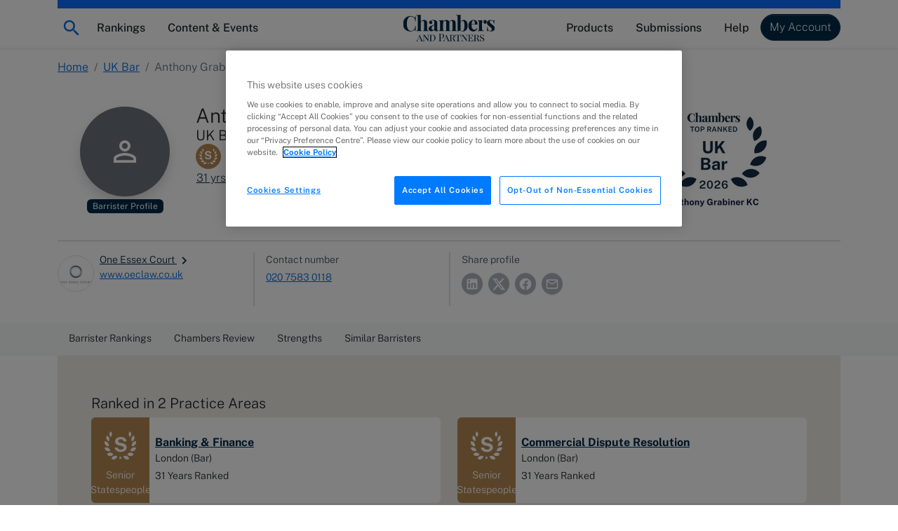

--- FILE ---
content_type: text/html; charset=utf-8
request_url: https://chambers.com/lawyer/anthony-grabiner-kc-uk-bar-14:225668
body_size: 29605
content:
<!DOCTYPE html><html lang="en" data-beasties-container><head>
    <meta charset="utf-8">
    <title>Anthony Grabiner KC, UK Bar | Chambers Profiles</title>
    <base href="/">

    <meta http-equiv="x-ua-compatible" content="ie=edge">
    <meta name="viewport" content="width=device-width, initial-scale=1">

    <!-- favicon snippet -->
    <link rel="apple-touch-icon" sizes="57x57" href="https://assets.chambers.com/favicon/apple-icon-57x57.png">
    <link rel="apple-touch-icon" sizes="60x60" href="https://assets.chambers.com/favicon/apple-icon-60x60.png">
    <link rel="apple-touch-icon" sizes="72x72" href="https://assets.chambers.com/favicon/apple-icon-72x72.png">
    <link rel="apple-touch-icon" sizes="76x76" href="https://assets.chambers.com/favicon/apple-icon-76x76.png">
    <link rel="apple-touch-icon" sizes="114x114" href="https://assets.chambers.com/favicon/apple-icon-114x114.png">
    <link rel="apple-touch-icon" sizes="120x120" href="https://assets.chambers.com/favicon/apple-icon-120x120.png">
    <link rel="apple-touch-icon" sizes="144x144" href="https://assets.chambers.com/favicon/apple-icon-144x144.png">
    <link rel="apple-touch-icon" sizes="152x152" href="https://assets.chambers.com/favicon/apple-icon-152x152.png">
    <link rel="apple-touch-icon" sizes="180x180" href="https://assets.chambers.com/favicon/apple-icon-180x180.png">
    <link rel="icon" type="image/png" sizes="192x192" href="https://assets.chambers.com/favicon/android-icon-192x192.png">
    <link rel="icon" type="image/png" sizes="32x32" href="https://assets.chambers.com/favicon/favicon-32x32.png">
    <link rel="icon" type="image/png" sizes="96x96" href="https://assets.chambers.com/favicon/favicon-96x96.png">
    <link rel="icon" type="image/png" sizes="16x16" href="https://assets.chambers.com/favicon/favicon-16x16.png">
    <link rel="manifest" href="https://assets.chambers.com/favicon/manifest.json">
    <meta name="msapplication-TileColor" content="#eeeeee">
    <meta name="msapplication-TileImage" content="https://assets.chambers.com/favicon/ms-icon-144x144.png">
    <meta name="theme-color" content="#eeeeee">
    <link rel="icon" type="image/x-icon" href="https://assets.chambers.com/favicon/favicon.ico">

    <!-- prefetch and preconnect -->
    <link rel="dns-prefetch" href="https://cdn.cookielaw.org" as="script">
    <link rel="dns-prefetch" href="https://www.googletagmanager.com" as="script">
    <link rel="dns-prefetch" href="https://www.googleoptimize.com" as="script">
    <link rel="dns-prefetch" href="https://www.google-analytics.com" as="script">
    <link rel="dns-prefetch" href="https://static.hotjar.com" as="script">
    <link rel="dns-prefetch" href="https://rum-static.pingdom.net" as="script">
    <link rel="dns-prefetch" href="https://snap.licdn.com/" as="script">

    <link rel="preconnect" href="https://assets.chambers.com">
    <link rel="preconnect" href="https://assets-cdn.chambers.com">
    <link rel="preconnect" href="https://media.chambers.com">
    <link rel="preconnect" href="https://connect.facebook.net" as="script">
    <link rel="preconnect" href="https://www.facebook.com" as="script">

    <!-- font -->
    <link rel="preconnect" href="https://fonts.googleapis.com">
    <link rel="preconnect" href="https://fonts.gstatic.com" crossorigin>
    <style>@font-face{font-family:'Public Sans';font-style:italic;font-weight:100;font-display:swap;src:url(https://fonts.gstatic.com/s/publicsans/v21/ijwTs572Xtc6ZYQws9YVwnNDTJPax9k0.woff2) format('woff2');unicode-range:U+0102-0103, U+0110-0111, U+0128-0129, U+0168-0169, U+01A0-01A1, U+01AF-01B0, U+0300-0301, U+0303-0304, U+0308-0309, U+0323, U+0329, U+1EA0-1EF9, U+20AB;}@font-face{font-family:'Public Sans';font-style:italic;font-weight:100;font-display:swap;src:url(https://fonts.gstatic.com/s/publicsans/v21/ijwTs572Xtc6ZYQws9YVwnNDTJLax9k0.woff2) format('woff2');unicode-range:U+0100-02BA, U+02BD-02C5, U+02C7-02CC, U+02CE-02D7, U+02DD-02FF, U+0304, U+0308, U+0329, U+1D00-1DBF, U+1E00-1E9F, U+1EF2-1EFF, U+2020, U+20A0-20AB, U+20AD-20C0, U+2113, U+2C60-2C7F, U+A720-A7FF;}@font-face{font-family:'Public Sans';font-style:italic;font-weight:100;font-display:swap;src:url(https://fonts.gstatic.com/s/publicsans/v21/ijwTs572Xtc6ZYQws9YVwnNDTJzaxw.woff2) format('woff2');unicode-range:U+0000-00FF, U+0131, U+0152-0153, U+02BB-02BC, U+02C6, U+02DA, U+02DC, U+0304, U+0308, U+0329, U+2000-206F, U+20AC, U+2122, U+2191, U+2193, U+2212, U+2215, U+FEFF, U+FFFD;}@font-face{font-family:'Public Sans';font-style:italic;font-weight:200;font-display:swap;src:url(https://fonts.gstatic.com/s/publicsans/v21/ijwTs572Xtc6ZYQws9YVwnNDTJPax9k0.woff2) format('woff2');unicode-range:U+0102-0103, U+0110-0111, U+0128-0129, U+0168-0169, U+01A0-01A1, U+01AF-01B0, U+0300-0301, U+0303-0304, U+0308-0309, U+0323, U+0329, U+1EA0-1EF9, U+20AB;}@font-face{font-family:'Public Sans';font-style:italic;font-weight:200;font-display:swap;src:url(https://fonts.gstatic.com/s/publicsans/v21/ijwTs572Xtc6ZYQws9YVwnNDTJLax9k0.woff2) format('woff2');unicode-range:U+0100-02BA, U+02BD-02C5, U+02C7-02CC, U+02CE-02D7, U+02DD-02FF, U+0304, U+0308, U+0329, U+1D00-1DBF, U+1E00-1E9F, U+1EF2-1EFF, U+2020, U+20A0-20AB, U+20AD-20C0, U+2113, U+2C60-2C7F, U+A720-A7FF;}@font-face{font-family:'Public Sans';font-style:italic;font-weight:200;font-display:swap;src:url(https://fonts.gstatic.com/s/publicsans/v21/ijwTs572Xtc6ZYQws9YVwnNDTJzaxw.woff2) format('woff2');unicode-range:U+0000-00FF, U+0131, U+0152-0153, U+02BB-02BC, U+02C6, U+02DA, U+02DC, U+0304, U+0308, U+0329, U+2000-206F, U+20AC, U+2122, U+2191, U+2193, U+2212, U+2215, U+FEFF, U+FFFD;}@font-face{font-family:'Public Sans';font-style:italic;font-weight:300;font-display:swap;src:url(https://fonts.gstatic.com/s/publicsans/v21/ijwTs572Xtc6ZYQws9YVwnNDTJPax9k0.woff2) format('woff2');unicode-range:U+0102-0103, U+0110-0111, U+0128-0129, U+0168-0169, U+01A0-01A1, U+01AF-01B0, U+0300-0301, U+0303-0304, U+0308-0309, U+0323, U+0329, U+1EA0-1EF9, U+20AB;}@font-face{font-family:'Public Sans';font-style:italic;font-weight:300;font-display:swap;src:url(https://fonts.gstatic.com/s/publicsans/v21/ijwTs572Xtc6ZYQws9YVwnNDTJLax9k0.woff2) format('woff2');unicode-range:U+0100-02BA, U+02BD-02C5, U+02C7-02CC, U+02CE-02D7, U+02DD-02FF, U+0304, U+0308, U+0329, U+1D00-1DBF, U+1E00-1E9F, U+1EF2-1EFF, U+2020, U+20A0-20AB, U+20AD-20C0, U+2113, U+2C60-2C7F, U+A720-A7FF;}@font-face{font-family:'Public Sans';font-style:italic;font-weight:300;font-display:swap;src:url(https://fonts.gstatic.com/s/publicsans/v21/ijwTs572Xtc6ZYQws9YVwnNDTJzaxw.woff2) format('woff2');unicode-range:U+0000-00FF, U+0131, U+0152-0153, U+02BB-02BC, U+02C6, U+02DA, U+02DC, U+0304, U+0308, U+0329, U+2000-206F, U+20AC, U+2122, U+2191, U+2193, U+2212, U+2215, U+FEFF, U+FFFD;}@font-face{font-family:'Public Sans';font-style:italic;font-weight:400;font-display:swap;src:url(https://fonts.gstatic.com/s/publicsans/v21/ijwTs572Xtc6ZYQws9YVwnNDTJPax9k0.woff2) format('woff2');unicode-range:U+0102-0103, U+0110-0111, U+0128-0129, U+0168-0169, U+01A0-01A1, U+01AF-01B0, U+0300-0301, U+0303-0304, U+0308-0309, U+0323, U+0329, U+1EA0-1EF9, U+20AB;}@font-face{font-family:'Public Sans';font-style:italic;font-weight:400;font-display:swap;src:url(https://fonts.gstatic.com/s/publicsans/v21/ijwTs572Xtc6ZYQws9YVwnNDTJLax9k0.woff2) format('woff2');unicode-range:U+0100-02BA, U+02BD-02C5, U+02C7-02CC, U+02CE-02D7, U+02DD-02FF, U+0304, U+0308, U+0329, U+1D00-1DBF, U+1E00-1E9F, U+1EF2-1EFF, U+2020, U+20A0-20AB, U+20AD-20C0, U+2113, U+2C60-2C7F, U+A720-A7FF;}@font-face{font-family:'Public Sans';font-style:italic;font-weight:400;font-display:swap;src:url(https://fonts.gstatic.com/s/publicsans/v21/ijwTs572Xtc6ZYQws9YVwnNDTJzaxw.woff2) format('woff2');unicode-range:U+0000-00FF, U+0131, U+0152-0153, U+02BB-02BC, U+02C6, U+02DA, U+02DC, U+0304, U+0308, U+0329, U+2000-206F, U+20AC, U+2122, U+2191, U+2193, U+2212, U+2215, U+FEFF, U+FFFD;}@font-face{font-family:'Public Sans';font-style:italic;font-weight:500;font-display:swap;src:url(https://fonts.gstatic.com/s/publicsans/v21/ijwTs572Xtc6ZYQws9YVwnNDTJPax9k0.woff2) format('woff2');unicode-range:U+0102-0103, U+0110-0111, U+0128-0129, U+0168-0169, U+01A0-01A1, U+01AF-01B0, U+0300-0301, U+0303-0304, U+0308-0309, U+0323, U+0329, U+1EA0-1EF9, U+20AB;}@font-face{font-family:'Public Sans';font-style:italic;font-weight:500;font-display:swap;src:url(https://fonts.gstatic.com/s/publicsans/v21/ijwTs572Xtc6ZYQws9YVwnNDTJLax9k0.woff2) format('woff2');unicode-range:U+0100-02BA, U+02BD-02C5, U+02C7-02CC, U+02CE-02D7, U+02DD-02FF, U+0304, U+0308, U+0329, U+1D00-1DBF, U+1E00-1E9F, U+1EF2-1EFF, U+2020, U+20A0-20AB, U+20AD-20C0, U+2113, U+2C60-2C7F, U+A720-A7FF;}@font-face{font-family:'Public Sans';font-style:italic;font-weight:500;font-display:swap;src:url(https://fonts.gstatic.com/s/publicsans/v21/ijwTs572Xtc6ZYQws9YVwnNDTJzaxw.woff2) format('woff2');unicode-range:U+0000-00FF, U+0131, U+0152-0153, U+02BB-02BC, U+02C6, U+02DA, U+02DC, U+0304, U+0308, U+0329, U+2000-206F, U+20AC, U+2122, U+2191, U+2193, U+2212, U+2215, U+FEFF, U+FFFD;}@font-face{font-family:'Public Sans';font-style:italic;font-weight:600;font-display:swap;src:url(https://fonts.gstatic.com/s/publicsans/v21/ijwTs572Xtc6ZYQws9YVwnNDTJPax9k0.woff2) format('woff2');unicode-range:U+0102-0103, U+0110-0111, U+0128-0129, U+0168-0169, U+01A0-01A1, U+01AF-01B0, U+0300-0301, U+0303-0304, U+0308-0309, U+0323, U+0329, U+1EA0-1EF9, U+20AB;}@font-face{font-family:'Public Sans';font-style:italic;font-weight:600;font-display:swap;src:url(https://fonts.gstatic.com/s/publicsans/v21/ijwTs572Xtc6ZYQws9YVwnNDTJLax9k0.woff2) format('woff2');unicode-range:U+0100-02BA, U+02BD-02C5, U+02C7-02CC, U+02CE-02D7, U+02DD-02FF, U+0304, U+0308, U+0329, U+1D00-1DBF, U+1E00-1E9F, U+1EF2-1EFF, U+2020, U+20A0-20AB, U+20AD-20C0, U+2113, U+2C60-2C7F, U+A720-A7FF;}@font-face{font-family:'Public Sans';font-style:italic;font-weight:600;font-display:swap;src:url(https://fonts.gstatic.com/s/publicsans/v21/ijwTs572Xtc6ZYQws9YVwnNDTJzaxw.woff2) format('woff2');unicode-range:U+0000-00FF, U+0131, U+0152-0153, U+02BB-02BC, U+02C6, U+02DA, U+02DC, U+0304, U+0308, U+0329, U+2000-206F, U+20AC, U+2122, U+2191, U+2193, U+2212, U+2215, U+FEFF, U+FFFD;}@font-face{font-family:'Public Sans';font-style:italic;font-weight:700;font-display:swap;src:url(https://fonts.gstatic.com/s/publicsans/v21/ijwTs572Xtc6ZYQws9YVwnNDTJPax9k0.woff2) format('woff2');unicode-range:U+0102-0103, U+0110-0111, U+0128-0129, U+0168-0169, U+01A0-01A1, U+01AF-01B0, U+0300-0301, U+0303-0304, U+0308-0309, U+0323, U+0329, U+1EA0-1EF9, U+20AB;}@font-face{font-family:'Public Sans';font-style:italic;font-weight:700;font-display:swap;src:url(https://fonts.gstatic.com/s/publicsans/v21/ijwTs572Xtc6ZYQws9YVwnNDTJLax9k0.woff2) format('woff2');unicode-range:U+0100-02BA, U+02BD-02C5, U+02C7-02CC, U+02CE-02D7, U+02DD-02FF, U+0304, U+0308, U+0329, U+1D00-1DBF, U+1E00-1E9F, U+1EF2-1EFF, U+2020, U+20A0-20AB, U+20AD-20C0, U+2113, U+2C60-2C7F, U+A720-A7FF;}@font-face{font-family:'Public Sans';font-style:italic;font-weight:700;font-display:swap;src:url(https://fonts.gstatic.com/s/publicsans/v21/ijwTs572Xtc6ZYQws9YVwnNDTJzaxw.woff2) format('woff2');unicode-range:U+0000-00FF, U+0131, U+0152-0153, U+02BB-02BC, U+02C6, U+02DA, U+02DC, U+0304, U+0308, U+0329, U+2000-206F, U+20AC, U+2122, U+2191, U+2193, U+2212, U+2215, U+FEFF, U+FFFD;}@font-face{font-family:'Public Sans';font-style:normal;font-weight:100;font-display:swap;src:url(https://fonts.gstatic.com/s/publicsans/v21/ijwRs572Xtc6ZYQws9YVwnNJfJ7Cww.woff2) format('woff2');unicode-range:U+0102-0103, U+0110-0111, U+0128-0129, U+0168-0169, U+01A0-01A1, U+01AF-01B0, U+0300-0301, U+0303-0304, U+0308-0309, U+0323, U+0329, U+1EA0-1EF9, U+20AB;}@font-face{font-family:'Public Sans';font-style:normal;font-weight:100;font-display:swap;src:url(https://fonts.gstatic.com/s/publicsans/v21/ijwRs572Xtc6ZYQws9YVwnNIfJ7Cww.woff2) format('woff2');unicode-range:U+0100-02BA, U+02BD-02C5, U+02C7-02CC, U+02CE-02D7, U+02DD-02FF, U+0304, U+0308, U+0329, U+1D00-1DBF, U+1E00-1E9F, U+1EF2-1EFF, U+2020, U+20A0-20AB, U+20AD-20C0, U+2113, U+2C60-2C7F, U+A720-A7FF;}@font-face{font-family:'Public Sans';font-style:normal;font-weight:100;font-display:swap;src:url(https://fonts.gstatic.com/s/publicsans/v21/ijwRs572Xtc6ZYQws9YVwnNGfJ4.woff2) format('woff2');unicode-range:U+0000-00FF, U+0131, U+0152-0153, U+02BB-02BC, U+02C6, U+02DA, U+02DC, U+0304, U+0308, U+0329, U+2000-206F, U+20AC, U+2122, U+2191, U+2193, U+2212, U+2215, U+FEFF, U+FFFD;}@font-face{font-family:'Public Sans';font-style:normal;font-weight:200;font-display:swap;src:url(https://fonts.gstatic.com/s/publicsans/v21/ijwRs572Xtc6ZYQws9YVwnNJfJ7Cww.woff2) format('woff2');unicode-range:U+0102-0103, U+0110-0111, U+0128-0129, U+0168-0169, U+01A0-01A1, U+01AF-01B0, U+0300-0301, U+0303-0304, U+0308-0309, U+0323, U+0329, U+1EA0-1EF9, U+20AB;}@font-face{font-family:'Public Sans';font-style:normal;font-weight:200;font-display:swap;src:url(https://fonts.gstatic.com/s/publicsans/v21/ijwRs572Xtc6ZYQws9YVwnNIfJ7Cww.woff2) format('woff2');unicode-range:U+0100-02BA, U+02BD-02C5, U+02C7-02CC, U+02CE-02D7, U+02DD-02FF, U+0304, U+0308, U+0329, U+1D00-1DBF, U+1E00-1E9F, U+1EF2-1EFF, U+2020, U+20A0-20AB, U+20AD-20C0, U+2113, U+2C60-2C7F, U+A720-A7FF;}@font-face{font-family:'Public Sans';font-style:normal;font-weight:200;font-display:swap;src:url(https://fonts.gstatic.com/s/publicsans/v21/ijwRs572Xtc6ZYQws9YVwnNGfJ4.woff2) format('woff2');unicode-range:U+0000-00FF, U+0131, U+0152-0153, U+02BB-02BC, U+02C6, U+02DA, U+02DC, U+0304, U+0308, U+0329, U+2000-206F, U+20AC, U+2122, U+2191, U+2193, U+2212, U+2215, U+FEFF, U+FFFD;}@font-face{font-family:'Public Sans';font-style:normal;font-weight:300;font-display:swap;src:url(https://fonts.gstatic.com/s/publicsans/v21/ijwRs572Xtc6ZYQws9YVwnNJfJ7Cww.woff2) format('woff2');unicode-range:U+0102-0103, U+0110-0111, U+0128-0129, U+0168-0169, U+01A0-01A1, U+01AF-01B0, U+0300-0301, U+0303-0304, U+0308-0309, U+0323, U+0329, U+1EA0-1EF9, U+20AB;}@font-face{font-family:'Public Sans';font-style:normal;font-weight:300;font-display:swap;src:url(https://fonts.gstatic.com/s/publicsans/v21/ijwRs572Xtc6ZYQws9YVwnNIfJ7Cww.woff2) format('woff2');unicode-range:U+0100-02BA, U+02BD-02C5, U+02C7-02CC, U+02CE-02D7, U+02DD-02FF, U+0304, U+0308, U+0329, U+1D00-1DBF, U+1E00-1E9F, U+1EF2-1EFF, U+2020, U+20A0-20AB, U+20AD-20C0, U+2113, U+2C60-2C7F, U+A720-A7FF;}@font-face{font-family:'Public Sans';font-style:normal;font-weight:300;font-display:swap;src:url(https://fonts.gstatic.com/s/publicsans/v21/ijwRs572Xtc6ZYQws9YVwnNGfJ4.woff2) format('woff2');unicode-range:U+0000-00FF, U+0131, U+0152-0153, U+02BB-02BC, U+02C6, U+02DA, U+02DC, U+0304, U+0308, U+0329, U+2000-206F, U+20AC, U+2122, U+2191, U+2193, U+2212, U+2215, U+FEFF, U+FFFD;}@font-face{font-family:'Public Sans';font-style:normal;font-weight:400;font-display:swap;src:url(https://fonts.gstatic.com/s/publicsans/v21/ijwRs572Xtc6ZYQws9YVwnNJfJ7Cww.woff2) format('woff2');unicode-range:U+0102-0103, U+0110-0111, U+0128-0129, U+0168-0169, U+01A0-01A1, U+01AF-01B0, U+0300-0301, U+0303-0304, U+0308-0309, U+0323, U+0329, U+1EA0-1EF9, U+20AB;}@font-face{font-family:'Public Sans';font-style:normal;font-weight:400;font-display:swap;src:url(https://fonts.gstatic.com/s/publicsans/v21/ijwRs572Xtc6ZYQws9YVwnNIfJ7Cww.woff2) format('woff2');unicode-range:U+0100-02BA, U+02BD-02C5, U+02C7-02CC, U+02CE-02D7, U+02DD-02FF, U+0304, U+0308, U+0329, U+1D00-1DBF, U+1E00-1E9F, U+1EF2-1EFF, U+2020, U+20A0-20AB, U+20AD-20C0, U+2113, U+2C60-2C7F, U+A720-A7FF;}@font-face{font-family:'Public Sans';font-style:normal;font-weight:400;font-display:swap;src:url(https://fonts.gstatic.com/s/publicsans/v21/ijwRs572Xtc6ZYQws9YVwnNGfJ4.woff2) format('woff2');unicode-range:U+0000-00FF, U+0131, U+0152-0153, U+02BB-02BC, U+02C6, U+02DA, U+02DC, U+0304, U+0308, U+0329, U+2000-206F, U+20AC, U+2122, U+2191, U+2193, U+2212, U+2215, U+FEFF, U+FFFD;}@font-face{font-family:'Public Sans';font-style:normal;font-weight:500;font-display:swap;src:url(https://fonts.gstatic.com/s/publicsans/v21/ijwRs572Xtc6ZYQws9YVwnNJfJ7Cww.woff2) format('woff2');unicode-range:U+0102-0103, U+0110-0111, U+0128-0129, U+0168-0169, U+01A0-01A1, U+01AF-01B0, U+0300-0301, U+0303-0304, U+0308-0309, U+0323, U+0329, U+1EA0-1EF9, U+20AB;}@font-face{font-family:'Public Sans';font-style:normal;font-weight:500;font-display:swap;src:url(https://fonts.gstatic.com/s/publicsans/v21/ijwRs572Xtc6ZYQws9YVwnNIfJ7Cww.woff2) format('woff2');unicode-range:U+0100-02BA, U+02BD-02C5, U+02C7-02CC, U+02CE-02D7, U+02DD-02FF, U+0304, U+0308, U+0329, U+1D00-1DBF, U+1E00-1E9F, U+1EF2-1EFF, U+2020, U+20A0-20AB, U+20AD-20C0, U+2113, U+2C60-2C7F, U+A720-A7FF;}@font-face{font-family:'Public Sans';font-style:normal;font-weight:500;font-display:swap;src:url(https://fonts.gstatic.com/s/publicsans/v21/ijwRs572Xtc6ZYQws9YVwnNGfJ4.woff2) format('woff2');unicode-range:U+0000-00FF, U+0131, U+0152-0153, U+02BB-02BC, U+02C6, U+02DA, U+02DC, U+0304, U+0308, U+0329, U+2000-206F, U+20AC, U+2122, U+2191, U+2193, U+2212, U+2215, U+FEFF, U+FFFD;}@font-face{font-family:'Public Sans';font-style:normal;font-weight:600;font-display:swap;src:url(https://fonts.gstatic.com/s/publicsans/v21/ijwRs572Xtc6ZYQws9YVwnNJfJ7Cww.woff2) format('woff2');unicode-range:U+0102-0103, U+0110-0111, U+0128-0129, U+0168-0169, U+01A0-01A1, U+01AF-01B0, U+0300-0301, U+0303-0304, U+0308-0309, U+0323, U+0329, U+1EA0-1EF9, U+20AB;}@font-face{font-family:'Public Sans';font-style:normal;font-weight:600;font-display:swap;src:url(https://fonts.gstatic.com/s/publicsans/v21/ijwRs572Xtc6ZYQws9YVwnNIfJ7Cww.woff2) format('woff2');unicode-range:U+0100-02BA, U+02BD-02C5, U+02C7-02CC, U+02CE-02D7, U+02DD-02FF, U+0304, U+0308, U+0329, U+1D00-1DBF, U+1E00-1E9F, U+1EF2-1EFF, U+2020, U+20A0-20AB, U+20AD-20C0, U+2113, U+2C60-2C7F, U+A720-A7FF;}@font-face{font-family:'Public Sans';font-style:normal;font-weight:600;font-display:swap;src:url(https://fonts.gstatic.com/s/publicsans/v21/ijwRs572Xtc6ZYQws9YVwnNGfJ4.woff2) format('woff2');unicode-range:U+0000-00FF, U+0131, U+0152-0153, U+02BB-02BC, U+02C6, U+02DA, U+02DC, U+0304, U+0308, U+0329, U+2000-206F, U+20AC, U+2122, U+2191, U+2193, U+2212, U+2215, U+FEFF, U+FFFD;}@font-face{font-family:'Public Sans';font-style:normal;font-weight:700;font-display:swap;src:url(https://fonts.gstatic.com/s/publicsans/v21/ijwRs572Xtc6ZYQws9YVwnNJfJ7Cww.woff2) format('woff2');unicode-range:U+0102-0103, U+0110-0111, U+0128-0129, U+0168-0169, U+01A0-01A1, U+01AF-01B0, U+0300-0301, U+0303-0304, U+0308-0309, U+0323, U+0329, U+1EA0-1EF9, U+20AB;}@font-face{font-family:'Public Sans';font-style:normal;font-weight:700;font-display:swap;src:url(https://fonts.gstatic.com/s/publicsans/v21/ijwRs572Xtc6ZYQws9YVwnNIfJ7Cww.woff2) format('woff2');unicode-range:U+0100-02BA, U+02BD-02C5, U+02C7-02CC, U+02CE-02D7, U+02DD-02FF, U+0304, U+0308, U+0329, U+1D00-1DBF, U+1E00-1E9F, U+1EF2-1EFF, U+2020, U+20A0-20AB, U+20AD-20C0, U+2113, U+2C60-2C7F, U+A720-A7FF;}@font-face{font-family:'Public Sans';font-style:normal;font-weight:700;font-display:swap;src:url(https://fonts.gstatic.com/s/publicsans/v21/ijwRs572Xtc6ZYQws9YVwnNGfJ4.woff2) format('woff2');unicode-range:U+0000-00FF, U+0131, U+0152-0153, U+02BB-02BC, U+02C6, U+02DA, U+02DC, U+0304, U+0308, U+0329, U+2000-206F, U+20AC, U+2122, U+2191, U+2193, U+2212, U+2215, U+FEFF, U+FFFD;}</style>
    <script type="text/javascript" id="onetrust-cookie" src="https://cdn.cookielaw.org/scripttemplates/otSDKStub.js" charset="UTF-8" data-domain-script="0c10f995-218e-4002-9c31-811c6b0bd4c0"></script><script type="text/javascript" id="onetrust-cookie-wrapper">function OptanonWrapper() { }</script><script type="text/javascript">
      window.addEventListener('load', () => {
        if (!window.CHAMBERS_APP?.loaded) {
          console.error('The main script is not loaded');
          window.dataLayer = window.dataLayer || [];
          window.dataLayer.push({
            event: 'script_load_error',
            scriptErrorDetails: {
              description: 'The main script is not loaded',
              location: window.location.href,
            },
          });
        }
      });
    </script>
  <link rel="stylesheet" href="https://static.chambers.com/styles.f102645fbc72b937.css"><script type="text/javascript" id="gtm-head-id" defer>
	window.dataLayer = window.dataLayer || [];
	(function(w,d,s,l,i){w[l]=w[l]||[];w[l].push({'gtm.start':
	new Date().getTime(),event:'gtm.js'});var f=d.getElementsByTagName(s)[0],
	j=d.createElement(s),dl=l!='dataLayer'?'&l='+l:'';j.async=true;j.src=
	'https://www.googletagmanager.com/gtm.js?id='+i+dl+ '&gtm_auth=rTCU7ItdyW9Qz7Zufb2RbQ&gtm_preview=env-3&gtm_cookies_win=x';f.parentNode.insertBefore(j,f);
	})(window,document,'script','dataLayer','GTM-55L6J3Q');
</script><style ng-app-id="serverApp">:root{--cmb-header-nav-backdrop-z-index: 1029;--cmb-header-nav-skip-link-z-index: 3000;--cmb-header-nav-height: 4.25rem;--cmb-top-decoration-height: .75rem}.top-level-link[_ngcontent-serverApp-c2958312968]{position:relative}@media (min-width: 992px){.top-level-link[_ngcontent-serverApp-c2958312968]:after{content:"";position:absolute;left:50%;bottom:.25rem;width:0;height:2px;background-color:var(--bs-dark);transition:width .2s ease-in-out,left .2s ease-in-out}.top-level-link[_ngcontent-serverApp-c2958312968]:hover:after, .top-level-link.active[_ngcontent-serverApp-c2958312968]:after{width:calc(100% - 1rem);left:.5rem}}.top-level-link.active[_ngcontent-serverApp-c2958312968]   .chevron[_ngcontent-serverApp-c2958312968]{transform:rotate(180deg)}@media (max-width: 991.98px){.nav-menu-panel[_ngcontent-serverApp-c2958312968]{overflow:auto;height:calc(100dvh - var(--cmb-header-nav-height))}}@media (min-width: 992px){.nav-menu-section[_ngcontent-serverApp-c2958312968]{position:absolute;left:0;top:100%;width:100%;max-height:calc(100dvh - var(--cmb-header-nav-height));overflow:auto}}.nav-backdrop[_ngcontent-serverApp-c2958312968]{z-index:var(--cmb-header-nav-backdrop-z-index)}.top-decoration[_ngcontent-serverApp-c2958312968]:before{content:"";width:100%;height:var(--cmb-top-decoration-height);background-color:var(--bs-primary)}.navbar[_ngcontent-serverApp-c2958312968], .cmb-brand[_ngcontent-serverApp-c2958312968]{padding-top:calc(var(--bs-navbar-padding-y) + var(--cmb-top-decoration-height))}@media (max-width: 991.98px){.outer-container[_ngcontent-serverApp-c2958312968]{padding:0}}@media (min-width: 992px){.inner-container[_ngcontent-serverApp-c2958312968]{width:auto;max-width:none;margin:0;padding:0}}.skip-link[_ngcontent-serverApp-c2958312968]{position:fixed;top:0;left:-10000px;width:1px;height:1px;overflow:hidden;z-index:var(--cmb-header-nav-skip-link-z-index)}.skip-link[_ngcontent-serverApp-c2958312968]:focus{left:0;width:100%;height:var(--cmb-header-nav-height);box-shadow:inset var(--bs-btn-focus-box-shadow)}</style><style ng-app-id="serverApp">[_nghost-serverApp-c727916857]{display:inline-block}</style><meta property="og:image" content="https://assets.chambers.com/logo/chambers_blue.svg"><style ng-app-id="serverApp">.cmb-nav-list[_ngcontent-serverApp-c3106901137]{--cmb-nav-list-columns: 1}@media (min-width: 992px){.cmb-nav-list.multi-column[_ngcontent-serverApp-c3106901137]{columns:var(--cmb-nav-list-columns);column-gap:.5rem}.cmb-nav-list.multi-column[_ngcontent-serverApp-c3106901137]   .cmb-nav-list-item[_ngcontent-serverApp-c3106901137]{break-inside:avoid-column}.cmb-nav-list.multi-column[_ngcontent-serverApp-c3106901137]   .cmb-nav-list-item.column-break[_ngcontent-serverApp-c3106901137]{break-after:column}}.link-overview[_ngcontent-serverApp-c3106901137]     p{margin-bottom:0}.link-overview[_ngcontent-serverApp-c3106901137]     ul{padding-left:0;list-style-type:disc;list-style-position:inside}</style><style ng-app-id="serverApp">.cmb-nav-link[_ngcontent-serverApp-c3349850208]{overflow-wrap:anywhere}.cmb-nav-link[_ngcontent-serverApp-c3349850208]:hover{border-color:var(--bs-primary);background-color:var(--bs-chambers-blue-100)}</style><meta property="og:title" content="Anthony Grabiner KC"><meta name="description" content="Discover where Anthony Grabiner KC of One Essex Court ranks in Chambers legal rankings in the UK Bar guide."><meta property="og:description" content="Discover where Anthony Grabiner KC of One Essex Court ranks in Chambers legal rankings in the UK Bar guide."><link rel="canonical" href="https://chambers.com/lawyer/anthony-grabiner-kc-uk-bar-14:225668"><meta property="og:url" content="https://chambers.com/lawyer/anthony-grabiner-kc-uk-bar-14:225668"><meta property="og:type" content="profile"><style ng-app-id="serverApp">.breadcrumb-section[_ngcontent-serverApp-c3264915187]   .mobile-breadcrumb[_ngcontent-serverApp-c3264915187]  svg{vertical-align:unset}</style><style ng-app-id="serverApp">.sticky-navigation[_ngcontent-serverApp-c4172526615]{z-index:1}.sticky-navigation-nav[_ngcontent-serverApp-c4172526615]::-webkit-scrollbar-track{border-radius:.1rem;background-color:var(--bs-gray-100)}.sticky-navigation-nav[_ngcontent-serverApp-c4172526615]::-webkit-scrollbar{width:2em;height:.1em;background-color:var(--bs-gray-100)}.sticky-navigation-nav[_ngcontent-serverApp-c4172526615]::-webkit-scrollbar-thumb{border-radius:.1rem;background-color:var(--bs-gray-400);height:2rem}.sticky-navigation-arrow[_ngcontent-serverApp-c4172526615]:focus{outline:none;box-shadow:none}.sticky-navigation[_ngcontent-serverApp-c4172526615]   .cmb-nav-link[_ngcontent-serverApp-c4172526615]   .cmb-link-text[_ngcontent-serverApp-c4172526615]{border-bottom:2px solid transparent}.sticky-navigation[_ngcontent-serverApp-c4172526615]:not(.touch)   .cmb-nav-link[_ngcontent-serverApp-c4172526615]:hover{background:#fff}.sticky-navigation[_ngcontent-serverApp-c4172526615]:not(.touch)   .cmb-nav-link[_ngcontent-serverApp-c4172526615]:hover   .cmb-link-text[_ngcontent-serverApp-c4172526615]{border-color:#adb5bd}</style><style ng-app-id="serverApp">.profile-avatar.xsmall[_ngcontent-serverApp-c1771338290]{width:2.25rem;height:2.25rem;font-size:1rem}.profile-avatar.small[_ngcontent-serverApp-c1771338290]{width:3.25rem;height:3.25rem;font-size:1.125rem}.profile-avatar.medium[_ngcontent-serverApp-c1771338290]{width:4rem;height:4rem;font-size:1.25rem}.profile-avatar.large[_ngcontent-serverApp-c1771338290], .profile-avatar.xlarge[_ngcontent-serverApp-c1771338290]{width:5rem;height:5rem;font-size:1.5rem}.profile-avatar[_ngcontent-serverApp-c1771338290]   .bg-image[_ngcontent-serverApp-c1771338290]{background-position:center;background-repeat:no-repeat;background-size:contain}@media (min-width: 768px){.profile-avatar.xlarge[_ngcontent-serverApp-c1771338290]{width:8rem;height:8rem;font-size:3rem}}</style><style ng-app-id="serverApp">.profile-sector-info[_ngcontent-serverApp-c425431850]   .layout[_ngcontent-serverApp-c425431850]{gap:.5em}@media (max-width: 767.98px){.profile-sector-info[_ngcontent-serverApp-c425431850]   .layout[_ngcontent-serverApp-c425431850]{overflow-x:auto;grid-template-rows:repeat(3,auto);grid-auto-flow:column;grid-auto-columns:75%}}@media (min-width: 768px){.profile-sector-info[_ngcontent-serverApp-c425431850]   .layout[_ngcontent-serverApp-c425431850]{grid-template-columns:repeat(3,1fr)}}@media (min-width: 1400px){.profile-sector-info[_ngcontent-serverApp-c425431850]   .layout[_ngcontent-serverApp-c425431850]{grid-template-columns:repeat(4,1fr)}}.profile-sector-info[_ngcontent-serverApp-c425431850]   .avatar[_ngcontent-serverApp-c425431850]{width:2.25em;height:2.25em}</style><style ng-app-id="serverApp">@media (max-width: 991.98px){.profile-ranking[_ngcontent-serverApp-c3471329751]{padding:0}}</style><style ng-app-id="serverApp">[_nghost-serverApp-c3503794495]{--cmb-laurel-outer-size: 4rem;--cmb-laurel-inner-size: 1.8rem;--cmb-laurel-text-margin-bottom: 0rem;--cmb-laurel-text-font-weight: bold}[_nghost-serverApp-c3503794495]   .cmb-laurel[_ngcontent-serverApp-c3503794495]{width:var(--cmb-laurel-outer-size);height:var(--cmb-laurel-outer-size);font-size:var(--cmb-laurel-inner-size);font-weight:var(--cmb-laurel-text-font-weight)}[_nghost-serverApp-c3503794495]   .cmb-laurel[_ngcontent-serverApp-c3503794495]   .band[_ngcontent-serverApp-c3503794495]{margin-bottom:var(--cmb-laurel-text-margin-bottom)}.cmb-laurel-xsmall[_nghost-serverApp-c3503794495]{--cmb-laurel-outer-size: 1.5rem;--cmb-laurel-inner-size: .75rem}.cmb-laurel-xsmall[_nghost-serverApp-c3503794495]   .band[_ngcontent-serverApp-c3503794495]{--cmb-laurel-text-margin-bottom: 0rem}.cmb-laurel-small[_nghost-serverApp-c3503794495]{--cmb-laurel-outer-size: 2.25rem;--cmb-laurel-inner-size: 1rem}.cmb-laurel-small[_nghost-serverApp-c3503794495]   .band[_ngcontent-serverApp-c3503794495]{--cmb-laurel-text-margin-bottom: .09rem}.cmb-laurel-medium[_nghost-serverApp-c3503794495]{--cmb-laurel-outer-size: 4rem;--cmb-laurel-inner-size: 1.8rem}.cmb-laurel-medium[_nghost-serverApp-c3503794495]   .band[_ngcontent-serverApp-c3503794495]{--cmb-laurel-text-margin-bottom: .2rem}.cmb-laurel-large[_nghost-serverApp-c3503794495]{--cmb-laurel-outer-size: 5rem;--cmb-laurel-inner-size: 3.2rem}.cmb-laurel-large[_nghost-serverApp-c3503794495]   .band[_ngcontent-serverApp-c3503794495]{--cmb-laurel-text-margin-bottom: .375rem}@media (min-width: 768px){.cmb-laurel-large[_nghost-serverApp-c3503794495]{--cmb-laurel-outer-size: 8rem;--cmb-laurel-inner-size: 5.05rem}.cmb-laurel-large[_nghost-serverApp-c3503794495]   .band[_ngcontent-serverApp-c3503794495]{--cmb-laurel-text-margin-bottom: .938rem}}</style><style ng-app-id="serverApp">[_nghost-serverApp-c539552005]     .quote{font-weight:500}</style><style ng-app-id="serverApp">[_nghost-serverApp-c1137003542]{display:block}[_nghost-serverApp-c1137003542]     p:last-child{margin-bottom:0}[_nghost-serverApp-c1137003542]     .inline-children p{display:inline;margin-bottom:0}.quotation-marks[_ngcontent-serverApp-c1137003542]:before{content:open-quote}.quotation-marks[_ngcontent-serverApp-c1137003542]:after{content:close-quote}</style><style ng-app-id="serverApp">.paginated-carousel.with-dark-indicators[_ngcontent-serverApp-c2800451549]     .carousel-indicators [data-bs-target]{background-color:var(--bs-gray-900)}.paginated-carousel.with-dark-indicators[_ngcontent-serverApp-c2800451549]     .carousel-control-next-icon, .paginated-carousel.with-dark-indicators[_ngcontent-serverApp-c2800451549]     .carousel-control-prev-icon{filter:invert(1) grayscale(100)}.paginated-carousel[_ngcontent-serverApp-c2800451549]   .layout[_ngcontent-serverApp-c2800451549]{gap:1.5rem;overflow-x:auto}.paginated-carousel[_ngcontent-serverApp-c2800451549]     .carousel-control-prev, .paginated-carousel[_ngcontent-serverApp-c2800451549]     .carousel-control-next{width:5%;z-index:0}.paginated-carousel[_ngcontent-serverApp-c2800451549]     .carousel-indicators{z-index:0}</style><style ng-app-id="serverApp">img[_ngcontent-serverApp-c175928666]{width:7.688em}@media (min-width: 992px){img[_ngcontent-serverApp-c175928666]{width:11.558em}}</style><link _ngcontent-serverapp-c175928666 as="image" href="https://assets-cdn.chambers.com/cdn-cgi/image/format=auto,fit=scale-down/https://cms.chambers.com/Logo/4/1268/10386/225668/large" rel="preload" fetchpriority="high" imagesrcset="https://assets-cdn.chambers.com/cdn-cgi/image/format=auto,fit=scale-down,width=185/https://cms.chambers.com/Logo/4/1268/10386/225668/large 1x, https://assets-cdn.chambers.com/cdn-cgi/image/format=auto,fit=scale-down,width=370/https://cms.chambers.com/Logo/4/1268/10386/225668/large 2x"><style ng-app-id="serverApp">.avatar-wrapper[_ngcontent-serverApp-c1208599732]   cmb-laurel[_ngcontent-serverApp-c1208599732]{transform:translate(50%,-25%)}</style><style ng-app-id="serverApp">.filter-container[_ngcontent-serverApp-c263306182]   .search-icon[_ngcontent-serverApp-c263306182]{right:.625rem;top:50%;transform:translateY(-50%)}</style><style ng-app-id="serverApp">.cmb-dropdown{position:relative;width:100%}.cmb-dropdown svg{bottom:2px;position:relative}.cmb-dropdown .mask{position:fixed;width:100%;height:100%;z-index:99;top:0;left:0;background:transparent}.cmb-dropdown .selected-value{position:relative;cursor:default;user-select:none;-moz-user-select:none;-webkit-user-select:none;-ms-user-select:none;padding-right:30px;width:100%;transition:border-bottom-color 0ms;border-radius:50rem}.cmb-dropdown .selected-value .loading{overflow:hidden;white-space:nowrap}.cmb-dropdown .selected-value .toggle-button{position:absolute;padding:0;right:-1px;top:50%;transform:translateY(-50%);border-width:1px;border-radius:.25rem;border-bottom-left-radius:0;border-top-left-radius:0;font-size:1.55rem}.cmb-dropdown .selected-value .toggle-button,.cmb-dropdown .selected-value .toggle-button:focus,.cmb-dropdown .selected-value .toggle-button:active,.cmb-dropdown .selected-value .toggle-button:hover{color:#6c757d;background-color:transparent;border-color:transparent;outline:0!important;box-shadow:none!important}.cmb-dropdown .selected-value .selected-value-selection{position:relative;padding-right:20px}.cmb-dropdown .selected-value .selected-value-selection .icon-close{position:absolute;right:-1px;top:0;cursor:pointer;font-size:1.11rem}.cmb-dropdown .selected-value .loading{position:relative}.cmb-dropdown .list-container{position:absolute;background-color:#fff;width:100%;top:50%;left:0;border:1px solid #80bdff;border-radius:.25rem;outline:0;box-shadow:0 3px 4px #00000040;border-top-right-radius:0;border-top-left-radius:0;border-top:0;z-index:100;padding:20px 0 1px}.cmb-dropdown .list-container .search-bar-container{position:relative;padding:.375rem .75rem}.cmb-dropdown .list-container .search-bar-container .search-bar{padding-right:30px}.cmb-dropdown .list-container .search-bar-container .icon-filter-variant{position:absolute;right:18px;top:7px;font-size:1.55rem}.cmb-dropdown .list-container .list-item-container{position:relative;max-height:200px;overflow-y:auto}.cmb-dropdown .list-container .list-item-container .item{position:relative;padding:0;cursor:pointer}.cmb-dropdown .list-container .list-item-container .item input,.cmb-dropdown .list-container .list-item-container .item label{cursor:inherit}.cmb-dropdown .list-container .list-item-container .item .item-paddings{padding:.375rem .75rem}.cmb-dropdown .list-container .list-item-container .item .item-margins{margin:.55rem 0 .55rem .75rem}.cmb-dropdown .list-container .list-item-container .item:hover>div,.cmb-dropdown .list-container .list-item-container .item.pre-selected>div{background-color:#e9ecef}.cmb-dropdown .list-container .list-item-container .item.disabled{cursor:not-allowed;background-color:#0000000d}.cmb-dropdown .list-container .list-item-container .item.different-group-order-bordered{padding-bottom:.8rem;margin-bottom:.6rem}.cmb-dropdown .list-container .list-item-container .item.different-group-order-bordered:after{content:"";position:absolute;bottom:0;left:2.5%;width:95%;border-bottom:2px solid #ccc}.cmb-dropdown .list-container .disabled-tooltip{display:none;pointer-events:none;background-color:#000c;color:#fff;width:300px;position:absolute;z-index:1;text-align:center;padding:15px 0;border-radius:.25rem;white-space:normal;font-size:13px;bottom:5px;right:5px}.cmb-dropdown .list-container .disabled-tooltip.show{display:block}.cmb-dropdown.focus{border-width:1px;border-radius:.25rem;border-bottom-width:0;border-bottom-right-radius:0;border-bottom-left-radius:0}.cmb-dropdown.focus .selected-value{z-index:101;border-color:#80bdff;outline:0;border-bottom-color:transparent;border-radius:19px 19px 0 0}.cmb-dropdown.focus .selected-value .toggle-button{border-bottom-right-radius:0}.cmb-dropdown:not(.focus).with-value .selected-value{border-color:#66afe9}.cmb-dropdown:not(.focus).with-error .selected-value{border-color:#dc3545}.cmb-dropdown.disabled .form-control{background:#e9ecef}.cmb-dropdown.disabled .toggle-button{pointer-events:none;box-shadow:none}.mw-100px{max-width:100px}
</style></head>
  <body>
    <app-root ng-version="19.2.14" ng-server-context="ssr"><cmb-header-nav maincontentid="main" _nghost-serverapp-c2958312968><a _ngcontent-serverapp-c2958312968 class="btn btn-link skip-link bg-white fw-medium rounded-0 d-flex align-items-center justify-content-center" href="#main"> Skip to main content </a><!----><header _ngcontent-serverapp-c2958312968><nav _ngcontent-serverapp-c2958312968 aria-label="Main menu" class="navbar navbar-expand-lg fixed-top bg-white shadow-sm"><div _ngcontent-serverapp-c2958312968 aria-hidden="true" class="container position-absolute top-0 start-50 translate-middle-x top-decoration"></div><div _ngcontent-serverapp-c2958312968 class="container-lg outer-container"><div _ngcontent-serverapp-c2958312968 class="container inner-container d-flex align-items-center justify-content-between"><button _ngcontent-serverapp-c2958312968 type="button" aria-label="Search Chambers and Partners" class="btn btn-link p-1 rounded-1"><cmb-mdi-icon _ngcontent-serverapp-c2958312968 size="30" _nghost-serverapp-c727916857 style="height: 30px; width: 30px;"><svg _ngcontent-serverapp-c727916857="" version="1.1" viewBox="0 0 24 24" style="display: inline-block; fill: currentColor; height: 30px; width: 30px;"><path _ngcontent-serverapp-c727916857="" d="M9.5,3A6.5,6.5 0 0,1 16,9.5C16,11.11 15.41,12.59 14.44,13.73L14.71,14H15.5L20.5,19L19,20.5L14,15.5V14.71L13.73,14.44C12.59,15.41 11.11,16 9.5,16A6.5,6.5 0 0,1 3,9.5A6.5,6.5 0 0,1 9.5,3M9.5,5C7,5 5,7 5,9.5C5,12 7,14 9.5,14C12,14 14,12 14,9.5C14,7 12,5 9.5,5Z"/></svg></cmb-mdi-icon></button><div _ngcontent-serverapp-c2958312968 class="cmb-brand position-absolute top-0 start-50 translate-middle-x"><a _ngcontent-serverapp-c2958312968 tabindex="-1" aria-label="Chambers and Partners Homepage" class="btn btn-link p-0 rounded-1" href="https://chambers.com"><img _ngcontent-serverapp-c2958312968 width="131" height="38" alt="Chambers and Partners" src="https://assets.chambers.com/logo/chambers_blue_nopadding.svg"></a></div><button _ngcontent-serverapp-c2958312968 type="button" class="navbar-toggler text-chambers-primary" aria-controls="header-nav-content" aria-expanded="false" aria-label="Open main menu"><cmb-mdi-icon _ngcontent-serverapp-c2958312968 size="30" _nghost-serverapp-c727916857 style="height: 30px; width: 30px;"><svg _ngcontent-serverapp-c727916857="" version="1.1" viewBox="0 0 24 24" style="display: inline-block; fill: currentColor; height: 30px; width: 30px;"><path _ngcontent-serverapp-c727916857="" d="M3,6H21V8H3V6M3,11H21V13H3V11M3,16H21V18H3V16Z"/></svg></cmb-mdi-icon></button></div><div _ngcontent-serverapp-c2958312968 class="navbar-collapse pt-2 pt-lg-0 collapse" id="header-nav-content"><div _ngcontent-serverapp-c2958312968 class="nav-menu-panel flex-grow-1 pt-2 pt-lg-0 border-top border-top-lg-0"><div _ngcontent-serverapp-c2958312968 class="container inner-container"><ul _ngcontent-serverapp-c2958312968 class="navbar-nav"><li _ngcontent-serverapp-c2958312968 class="nav-item border-bottom border-bottom-lg-0 mx-lg-2"><button _ngcontent-serverapp-c2958312968 type="button" class="nav-link top-level-link text-body rounded-1 fw-medium py-3 py-lg-2 w-100 d-flex align-items-center" id="nav-rankings-link" aria-controls="nav-rankings-menu" aria-expanded="false"> Rankings <cmb-mdi-icon _ngcontent-serverapp-c2958312968 size="24" class="chevron ms-auto d-lg-none text-primary" _nghost-serverapp-c727916857 style="height: 24px; width: 24px;"><svg _ngcontent-serverapp-c727916857="" version="1.1" viewBox="0 0 24 24" style="display: inline-block; fill: currentColor; height: 24px; width: 24px;"><path _ngcontent-serverapp-c727916857="" d="M7.41,8.58L12,13.17L16.59,8.58L18,10L12,16L6,10L7.41,8.58Z"/></svg></cmb-mdi-icon></button><div _ngcontent-serverapp-c2958312968 role="region" class="nav-menu-section bg-white border-top-lg collapse" id="nav-rankings-menu" aria-labelledby="nav-rankings-link"><cmb-header-nav-section _ngcontent-serverapp-c2958312968><div class="container-lg"><div class="row"><div class="col-12 col-lg-4"><cmb-header-nav-subsection _nghost-serverapp-c3106901137><div _ngcontent-serverapp-c3106901137 role="heading" aria-level="2" class="fw-bolder fst-italic small border-bottom py-2 mb-2" id="nav-rankings-menu-regional-rankings-heading"><cmb-mdi-icon _ngcontent-serverapp-c3106901137 size="1rem" _nghost-serverapp-c727916857 style="height: 1rem; width: 1rem;"><svg _ngcontent-serverapp-c727916857="" version="1.1" viewBox="0 0 24 24" style="display: inline-block; fill: currentColor; height: 1rem; width: 1rem;"><path _ngcontent-serverapp-c727916857="" d="M4,11V13H16L10.5,18.5L11.92,19.92L19.84,12L11.92,4.08L10.5,5.5L16,11H4Z"/></svg></cmb-mdi-icon><span _ngcontent-serverapp-c3106901137 class="align-middle ms-1">Regional Rankings</span></div><ul _ngcontent-serverapp-c3106901137 class="cmb-nav-list list-unstyled mb-3 multi-column" style="--cmb-nav-list-columns: 2;" aria-labelledby="nav-rankings-menu-regional-rankings-heading"><li _ngcontent-serverapp-c3106901137 class="cmb-nav-list-item py-1"><div _ngcontent-serverapp-c3106901137 class="d-flex align-items-center justify-content-between"><cmb-header-nav-link _ngcontent-serverapp-c3106901137 _nghost-serverapp-c3349850208><a _ngcontent-serverapp-c3349850208 class="btn btn-link cmb-nav-link text-body text-start text-decoration-none lh-sm rounded-1 p-1" href="https://chambers.com/legal-guide/global-2"><!----><span _ngcontent-serverapp-c3349850208 class="align-middle">Global</span></a></cmb-header-nav-link><!----></div><!----></li><li _ngcontent-serverapp-c3106901137 class="cmb-nav-list-item py-1"><div _ngcontent-serverapp-c3106901137 class="d-flex align-items-center justify-content-between"><cmb-header-nav-link _ngcontent-serverapp-c3106901137 _nghost-serverapp-c3349850208><a _ngcontent-serverapp-c3349850208 class="btn btn-link cmb-nav-link text-body text-start text-decoration-none lh-sm rounded-1 p-1" href="https://chambers.com/legal-guide/asia-pacific-8"><!----><span _ngcontent-serverapp-c3349850208 class="align-middle">Asia-Pacific</span></a></cmb-header-nav-link><!----></div><!----></li><li _ngcontent-serverapp-c3106901137 class="cmb-nav-list-item py-1"><div _ngcontent-serverapp-c3106901137 class="d-flex align-items-center justify-content-between"><cmb-header-nav-link _ngcontent-serverapp-c3106901137 _nghost-serverapp-c3349850208><a _ngcontent-serverapp-c3349850208 class="btn btn-link cmb-nav-link text-body text-start text-decoration-none lh-sm rounded-1 p-1" href="https://chambers.com/legal-guide/brazil-95"><!----><span _ngcontent-serverapp-c3349850208 class="align-middle">Brazil</span></a></cmb-header-nav-link><!----></div><!----></li><li _ngcontent-serverapp-c3106901137 class="cmb-nav-list-item py-1"><div _ngcontent-serverapp-c3106901137 class="d-flex align-items-center justify-content-between"><cmb-header-nav-link _ngcontent-serverapp-c3106901137 _nghost-serverapp-c3349850208><a _ngcontent-serverapp-c3349850208 class="btn btn-link cmb-nav-link text-body text-start text-decoration-none lh-sm rounded-1 p-1" href="https://chambers.com/legal-guide/canada-20"><!----><span _ngcontent-serverapp-c3349850208 class="align-middle">Canada</span></a></cmb-header-nav-link><!----></div><!----></li><li _ngcontent-serverapp-c3106901137 class="cmb-nav-list-item py-1"><div _ngcontent-serverapp-c3106901137 class="d-flex align-items-center justify-content-between"><cmb-header-nav-link _ngcontent-serverapp-c3106901137 _nghost-serverapp-c3349850208><a _ngcontent-serverapp-c3349850208 class="btn btn-link cmb-nav-link text-body text-start text-decoration-none lh-sm rounded-1 p-1" href="https://chambers.com/legal-guide/europe-7"><!----><span _ngcontent-serverapp-c3349850208 class="align-middle">Europe</span></a></cmb-header-nav-link><!----></div><!----></li><li _ngcontent-serverapp-c3106901137 class="cmb-nav-list-item py-1"><div _ngcontent-serverapp-c3106901137 class="d-flex align-items-center justify-content-between"><cmb-header-nav-link _ngcontent-serverapp-c3106901137 _nghost-serverapp-c3349850208><a _ngcontent-serverapp-c3349850208 class="btn btn-link cmb-nav-link text-body text-start text-decoration-none lh-sm rounded-1 p-1" href="https://chambers.com/legal-guide/france-121"><!----><span _ngcontent-serverapp-c3349850208 class="align-middle">France</span></a></cmb-header-nav-link><!----></div><!----></li><li _ngcontent-serverapp-c3106901137 class="cmb-nav-list-item py-1"><div _ngcontent-serverapp-c3106901137 class="d-flex align-items-center justify-content-between"><cmb-header-nav-link _ngcontent-serverapp-c3106901137 _nghost-serverapp-c3349850208><a _ngcontent-serverapp-c3349850208 class="btn btn-link cmb-nav-link text-body text-start text-decoration-none lh-sm rounded-1 p-1" href="https://chambers.com/legal-guide/greater-china-region-116"><!----><span _ngcontent-serverapp-c3349850208 class="align-middle">Greater China Region</span></a></cmb-header-nav-link><!----></div><!----></li><li _ngcontent-serverapp-c3106901137 class="cmb-nav-list-item py-1"><div _ngcontent-serverapp-c3106901137 class="d-flex align-items-center justify-content-between"><cmb-header-nav-link _ngcontent-serverapp-c3106901137 _nghost-serverapp-c3349850208><a _ngcontent-serverapp-c3349850208 class="btn btn-link cmb-nav-link text-body text-start text-decoration-none lh-sm rounded-1 p-1" href="https://chambers.com/legal-guide/latin-america-9"><!----><span _ngcontent-serverapp-c3349850208 class="align-middle">Latin America</span></a></cmb-header-nav-link><!----></div><!----></li><li _ngcontent-serverapp-c3106901137 class="cmb-nav-list-item py-1"><div _ngcontent-serverapp-c3106901137 class="d-flex align-items-center justify-content-between"><cmb-header-nav-link _ngcontent-serverapp-c3106901137 _nghost-serverapp-c3349850208><a _ngcontent-serverapp-c3349850208 class="btn btn-link cmb-nav-link text-body text-start text-decoration-none lh-sm rounded-1 p-1" href="https://chambers.com/legal-guide/uk-1"><!----><span _ngcontent-serverapp-c3349850208 class="align-middle">UK</span></a></cmb-header-nav-link><!----></div><!----></li><li _ngcontent-serverapp-c3106901137 class="cmb-nav-list-item py-1"><div _ngcontent-serverapp-c3106901137 class="d-flex align-items-center justify-content-between"><cmb-header-nav-link _ngcontent-serverapp-c3106901137 _nghost-serverapp-c3349850208><a _ngcontent-serverapp-c3349850208 class="btn btn-link cmb-nav-link text-body text-start text-decoration-none lh-sm rounded-1 p-1" href="https://chambers.com/legal-guide/uk-bar-14"><!----><span _ngcontent-serverapp-c3349850208 class="align-middle">UK Bar</span></a></cmb-header-nav-link><!----></div><!----></li><li _ngcontent-serverapp-c3106901137 class="cmb-nav-list-item py-1"><div _ngcontent-serverapp-c3106901137 class="d-flex align-items-center justify-content-between"><cmb-header-nav-link _ngcontent-serverapp-c3106901137 _nghost-serverapp-c3349850208><a _ngcontent-serverapp-c3349850208 class="btn btn-link cmb-nav-link text-body text-start text-decoration-none lh-sm rounded-1 p-1" href="https://chambers.com/legal-guide/germany-122"><!----><span _ngcontent-serverapp-c3349850208 class="align-middle">Germany</span></a></cmb-header-nav-link><!----></div><!----></li><li _ngcontent-serverapp-c3106901137 class="cmb-nav-list-item py-1"><div _ngcontent-serverapp-c3106901137 class="d-flex align-items-center justify-content-between"><cmb-header-nav-link _ngcontent-serverapp-c3106901137 _nghost-serverapp-c3349850208><a _ngcontent-serverapp-c3349850208 class="btn btn-link cmb-nav-link text-body text-start text-decoration-none lh-sm rounded-1 p-1" href="https://chambers.com/legal-guide/usa-5"><!----><span _ngcontent-serverapp-c3349850208 class="align-middle">USA</span></a></cmb-header-nav-link><!----></div><!----></li><!----></ul></cmb-header-nav-subsection></div><div class="col-12 col-lg-4"><cmb-header-nav-subsection _nghost-serverapp-c3106901137><div _ngcontent-serverapp-c3106901137 role="heading" aria-level="2" class="fw-bolder fst-italic small border-bottom py-2 mb-2" id="nav-rankings-menu-specialist-rankings-heading"><cmb-mdi-icon _ngcontent-serverapp-c3106901137 size="1rem" _nghost-serverapp-c727916857 style="height: 1rem; width: 1rem;"><svg _ngcontent-serverapp-c727916857="" version="1.1" viewBox="0 0 24 24" style="display: inline-block; fill: currentColor; height: 1rem; width: 1rem;"><path _ngcontent-serverapp-c727916857="" d="M4,11V13H16L10.5,18.5L11.92,19.92L19.84,12L11.92,4.08L10.5,5.5L16,11H4Z"/></svg></cmb-mdi-icon><span _ngcontent-serverapp-c3106901137 class="align-middle ms-1">Specialist Rankings</span></div><ul _ngcontent-serverapp-c3106901137 class="cmb-nav-list list-unstyled mb-3 multi-column" style="--cmb-nav-list-columns: 2;" aria-labelledby="nav-rankings-menu-specialist-rankings-heading"><li _ngcontent-serverapp-c3106901137 class="cmb-nav-list-item py-1"><div _ngcontent-serverapp-c3106901137 class="d-flex align-items-center justify-content-between"><cmb-header-nav-link _ngcontent-serverapp-c3106901137 _nghost-serverapp-c3349850208><a _ngcontent-serverapp-c3349850208 class="btn btn-link cmb-nav-link text-body text-start text-decoration-none lh-sm rounded-1 p-1" href="https://chambers.com/legal-guide/newlaw-94"><!----><span _ngcontent-serverapp-c3349850208 class="align-middle">NewLaw</span></a></cmb-header-nav-link><!----></div><!----></li><li _ngcontent-serverapp-c3106901137 class="cmb-nav-list-item py-1"><div _ngcontent-serverapp-c3106901137 class="d-flex align-items-center justify-content-between"><cmb-header-nav-link _ngcontent-serverapp-c3106901137 _nghost-serverapp-c3349850208><a _ngcontent-serverapp-c3349850208 class="btn btn-link cmb-nav-link text-body text-start text-decoration-none lh-sm rounded-1 p-1" href="https://chambers.com/legal-guide/crisis-risk-management-96"><!----><span _ngcontent-serverapp-c3349850208 class="align-middle">Crisis &amp; Risk Management</span></a></cmb-header-nav-link><!----></div><!----></li><li _ngcontent-serverapp-c3106901137 class="cmb-nav-list-item py-1"><div _ngcontent-serverapp-c3106901137 class="d-flex align-items-center justify-content-between"><cmb-header-nav-link _ngcontent-serverapp-c3106901137 _nghost-serverapp-c3349850208><a _ngcontent-serverapp-c3349850208 class="btn btn-link cmb-nav-link text-body text-start text-decoration-none lh-sm rounded-1 p-1" href="https://chambers.com/legal-guide/fintech-49"><!----><span _ngcontent-serverapp-c3349850208 class="align-middle">FinTech</span></a></cmb-header-nav-link><!----></div><!----></li><li _ngcontent-serverapp-c3106901137 class="cmb-nav-list-item py-1"><div _ngcontent-serverapp-c3106901137 class="d-flex align-items-center justify-content-between"><cmb-header-nav-link _ngcontent-serverapp-c3106901137 _nghost-serverapp-c3349850208><a _ngcontent-serverapp-c3349850208 class="btn btn-link cmb-nav-link text-body text-start text-decoration-none lh-sm rounded-1 p-1" href="https://chambers.com/legal-guide/high-net-worth-21"><!----><span _ngcontent-serverapp-c3349850208 class="align-middle">High Net Worth</span></a></cmb-header-nav-link><!----></div><!----></li><li _ngcontent-serverapp-c3106901137 class="cmb-nav-list-item py-1"><div _ngcontent-serverapp-c3106901137 class="d-flex align-items-center justify-content-between"><cmb-header-nav-link _ngcontent-serverapp-c3106901137 _nghost-serverapp-c3349850208><a _ngcontent-serverapp-c3349850208 class="btn btn-link cmb-nav-link text-body text-start text-decoration-none lh-sm rounded-1 p-1" href="https://chambers.com/legal-guide/litigation-support-58"><!----><span _ngcontent-serverapp-c3349850208 class="align-middle">Litigation Support</span></a></cmb-header-nav-link><!----></div><!----></li><!----></ul></cmb-header-nav-subsection></div><div class="col-12 col-lg-4"><cmb-header-nav-subsection _nghost-serverapp-c3106901137><div _ngcontent-serverapp-c3106901137 role="heading" aria-level="2" class="fw-bolder fst-italic small border-bottom py-2 mb-2" id="nav-rankings-menu-spotlight-rankings-heading"><cmb-mdi-icon _ngcontent-serverapp-c3106901137 size="1rem" _nghost-serverapp-c727916857 style="height: 1rem; width: 1rem;"><svg _ngcontent-serverapp-c727916857="" version="1.1" viewBox="0 0 24 24" style="display: inline-block; fill: currentColor; height: 1rem; width: 1rem;"><path _ngcontent-serverapp-c727916857="" d="M4,11V13H16L10.5,18.5L11.92,19.92L19.84,12L11.92,4.08L10.5,5.5L16,11H4Z"/></svg></cmb-mdi-icon><span _ngcontent-serverapp-c3106901137 class="align-middle ms-1">Spotlight Rankings</span></div><ul _ngcontent-serverapp-c3106901137 class="cmb-nav-list list-unstyled mb-3" style="--cmb-nav-list-columns: 1;" aria-labelledby="nav-rankings-menu-spotlight-rankings-heading"><li _ngcontent-serverapp-c3106901137 class="cmb-nav-list-item py-1"><div _ngcontent-serverapp-c3106901137 class="d-flex align-items-center justify-content-between"><cmb-header-nav-link _ngcontent-serverapp-c3106901137 _nghost-serverapp-c3349850208><a _ngcontent-serverapp-c3349850208 class="btn btn-link cmb-nav-link text-body text-start text-decoration-none lh-sm rounded-1 p-1" href="https://chambers.com/legal-guide/usa-spotlight-120"><!----><span _ngcontent-serverapp-c3349850208 class="align-middle">USA: Spotlight</span></a></cmb-header-nav-link><!----></div><!----></li><!----></ul></cmb-header-nav-subsection></div><!----><!----></div></div><!----><!----></cmb-header-nav-section><!----><!----><!----></div></li><li _ngcontent-serverapp-c2958312968 class="nav-item border-bottom border-bottom-lg-0 ms-lg-2 me-lg-auto"><button _ngcontent-serverapp-c2958312968 type="button" class="nav-link top-level-link text-body rounded-1 fw-medium py-3 py-lg-2 w-100 d-flex align-items-center" id="nav-articles-and-events-link" aria-controls="nav-articles-and-events-menu" aria-expanded="false"> Content &amp; Events <cmb-mdi-icon _ngcontent-serverapp-c2958312968 size="24" class="chevron ms-auto d-lg-none text-primary" _nghost-serverapp-c727916857 style="height: 24px; width: 24px;"><svg _ngcontent-serverapp-c727916857="" version="1.1" viewBox="0 0 24 24" style="display: inline-block; fill: currentColor; height: 24px; width: 24px;"><path _ngcontent-serverapp-c727916857="" d="M7.41,8.58L12,13.17L16.59,8.58L18,10L12,16L6,10L7.41,8.58Z"/></svg></cmb-mdi-icon></button><div _ngcontent-serverapp-c2958312968 role="region" class="nav-menu-section bg-white border-top-lg collapse" id="nav-articles-and-events-menu" aria-labelledby="nav-articles-and-events-link"><cmb-header-nav-section _ngcontent-serverapp-c2958312968><div class="container-lg"><div class="row"><div class="col-12 col-lg-4"><cmb-header-nav-subsection _nghost-serverapp-c3106901137><div _ngcontent-serverapp-c3106901137 role="heading" aria-level="2" class="fw-bolder fst-italic small border-bottom py-2 mb-2" id="nav-articles-and-events-menu-articles-heading"><cmb-mdi-icon _ngcontent-serverapp-c3106901137 size="1rem" _nghost-serverapp-c727916857 style="height: 1rem; width: 1rem;"><svg _ngcontent-serverapp-c727916857="" version="1.1" viewBox="0 0 24 24" style="display: inline-block; fill: currentColor; height: 1rem; width: 1rem;"><path _ngcontent-serverapp-c727916857="" d="M4,11V13H16L10.5,18.5L11.92,19.92L19.84,12L11.92,4.08L10.5,5.5L16,11H4Z"/></svg></cmb-mdi-icon><span _ngcontent-serverapp-c3106901137 class="align-middle ms-1">Content</span></div><ul _ngcontent-serverapp-c3106901137 class="cmb-nav-list list-unstyled mb-3" style="--cmb-nav-list-columns: 1;" aria-labelledby="nav-articles-and-events-menu-articles-heading"><li _ngcontent-serverapp-c3106901137 class="cmb-nav-list-item py-1"><div _ngcontent-serverapp-c3106901137 class="d-flex align-items-center justify-content-between"><cmb-header-nav-link _ngcontent-serverapp-c3106901137 _nghost-serverapp-c3349850208><a _ngcontent-serverapp-c3349850208 class="btn btn-link cmb-nav-link text-body text-start text-decoration-none lh-sm rounded-1 p-1" target="_blank" rel="noopener" href="https://practiceguides.chambers.com/"><cmb-mdi-icon _ngcontent-serverapp-c3349850208 size="1rem" class="me-1" _nghost-serverapp-c727916857 style="height: 1rem; width: 1rem;"><svg _ngcontent-serverapp-c727916857="" version="1.1" viewBox="0 0 24 24" style="display: inline-block; fill: currentColor; height: 1rem; width: 1rem;"><path _ngcontent-serverapp-c727916857="" d="M14,3V5H17.59L7.76,14.83L9.17,16.24L19,6.41V10H21V3M19,19H5V5H12V3H5C3.89,3 3,3.9 3,5V19A2,2 0 0,0 5,21H19A2,2 0 0,0 21,19V12H19V19Z"/></svg></cmb-mdi-icon><!----><span _ngcontent-serverapp-c3349850208 class="align-middle">Global Practice Guides</span></a></cmb-header-nav-link><!----></div><!----></li><li _ngcontent-serverapp-c3106901137 class="cmb-nav-list-item py-1"><div _ngcontent-serverapp-c3106901137 class="d-flex align-items-center justify-content-between"><cmb-header-nav-link _ngcontent-serverapp-c3106901137 _nghost-serverapp-c3349850208><a _ngcontent-serverapp-c3349850208 class="btn btn-link cmb-nav-link text-body text-start text-decoration-none lh-sm rounded-1 p-1" href="https://chambers.com/expert-focus"><!----><span _ngcontent-serverapp-c3349850208 class="align-middle">Expert Focus</span></a></cmb-header-nav-link><!----></div><!----></li><li _ngcontent-serverapp-c3106901137 class="cmb-nav-list-item py-1"><div _ngcontent-serverapp-c3106901137 class="d-flex align-items-center justify-content-between"><cmb-header-nav-link _ngcontent-serverapp-c3106901137 _nghost-serverapp-c3349850208><a _ngcontent-serverapp-c3349850208 class="btn btn-link cmb-nav-link text-body text-start text-decoration-none lh-sm rounded-1 p-1" href="https://chambers.com/articles"><!----><span _ngcontent-serverapp-c3349850208 class="align-middle">Legal Articles</span></a></cmb-header-nav-link><!----></div><!----></li><li _ngcontent-serverapp-c3106901137 class="cmb-nav-list-item py-1"><div _ngcontent-serverapp-c3106901137 class="d-flex align-items-center justify-content-between"><cmb-header-nav-link _ngcontent-serverapp-c3106901137 _nghost-serverapp-c3349850208><a _ngcontent-serverapp-c3349850208 class="btn btn-link cmb-nav-link text-body text-start text-decoration-none lh-sm rounded-1 p-1" href="https://chambers.com/customer-voices"><!----><span _ngcontent-serverapp-c3349850208 class="align-middle">Customer Voices</span></a></cmb-header-nav-link><!----></div><!----></li><li _ngcontent-serverapp-c3106901137 class="cmb-nav-list-item py-1"><div _ngcontent-serverapp-c3106901137 class="d-flex align-items-center justify-content-between"><cmb-header-nav-link _ngcontent-serverapp-c3106901137 _nghost-serverapp-c3349850208><a _ngcontent-serverapp-c3349850208 class="btn btn-link cmb-nav-link text-body text-start text-decoration-none lh-sm rounded-1 p-1 fw-medium" target="_blank" rel="noopener" href="https://chambers.com/chambers-content"><!----><span _ngcontent-serverapp-c3349850208 class="align-middle">Chambers Content</span></a></cmb-header-nav-link><!----></div><!----></li><!----></ul></cmb-header-nav-subsection></div><div class="col-12 col-lg-4"><cmb-header-nav-subsection _nghost-serverapp-c3106901137><div _ngcontent-serverapp-c3106901137 role="heading" aria-level="2" class="fw-bolder fst-italic small border-bottom py-2 mb-2" id="nav-articles-and-events-menu-events-heading"><cmb-mdi-icon _ngcontent-serverapp-c3106901137 size="1rem" _nghost-serverapp-c727916857 style="height: 1rem; width: 1rem;"><svg _ngcontent-serverapp-c727916857="" version="1.1" viewBox="0 0 24 24" style="display: inline-block; fill: currentColor; height: 1rem; width: 1rem;"><path _ngcontent-serverapp-c727916857="" d="M4,11V13H16L10.5,18.5L11.92,19.92L19.84,12L11.92,4.08L10.5,5.5L16,11H4Z"/></svg></cmb-mdi-icon><span _ngcontent-serverapp-c3106901137 class="align-middle ms-1">Events</span></div><ul _ngcontent-serverapp-c3106901137 class="cmb-nav-list list-unstyled mb-3" style="--cmb-nav-list-columns: 1;" aria-labelledby="nav-articles-and-events-menu-events-heading"><li _ngcontent-serverapp-c3106901137 class="cmb-nav-list-item py-1"><div _ngcontent-serverapp-c3106901137 class="d-flex align-items-center justify-content-between"><cmb-header-nav-link _ngcontent-serverapp-c3106901137 _nghost-serverapp-c3349850208><a _ngcontent-serverapp-c3349850208 class="btn btn-link cmb-nav-link text-body text-start text-decoration-none lh-sm rounded-1 p-1" href="https://chambers.com/info/guide-launch-dates"><!----><span _ngcontent-serverapp-c3349850208 class="align-middle">Guide Launch Dates</span></a></cmb-header-nav-link><!----></div><!----></li><li _ngcontent-serverapp-c3106901137 class="cmb-nav-list-item py-1"><div _ngcontent-serverapp-c3106901137 class="d-flex align-items-center justify-content-between"><cmb-header-nav-link _ngcontent-serverapp-c3106901137 _nghost-serverapp-c3349850208><a _ngcontent-serverapp-c3349850208 class="btn btn-link cmb-nav-link text-body text-start text-decoration-none lh-sm rounded-1 p-1" href="https://chambers.com/events"><!----><span _ngcontent-serverapp-c3349850208 class="align-middle">Upcoming Events</span></a></cmb-header-nav-link><!----></div><!----></li><li _ngcontent-serverapp-c3106901137 class="cmb-nav-list-item py-1"><div _ngcontent-serverapp-c3106901137 class="d-flex align-items-center justify-content-between"><cmb-header-nav-link _ngcontent-serverapp-c3106901137 _nghost-serverapp-c3349850208><a _ngcontent-serverapp-c3349850208 class="btn btn-link cmb-nav-link text-body text-start text-decoration-none lh-sm rounded-1 p-1" href="https://chambers.com/events/all-events"><!----><span _ngcontent-serverapp-c3349850208 class="align-middle">Browse All Events</span></a></cmb-header-nav-link><!----></div><!----></li><li _ngcontent-serverapp-c3106901137 class="cmb-nav-list-item py-1"><div _ngcontent-serverapp-c3106901137 class="d-flex align-items-center justify-content-between"><cmb-header-nav-link _ngcontent-serverapp-c3106901137 _nghost-serverapp-c3349850208><a _ngcontent-serverapp-c3349850208 class="btn btn-link cmb-nav-link text-body text-start text-decoration-none lh-sm rounded-1 p-1" href="https://chambers.com/products/events-sponsorship"><!----><span _ngcontent-serverapp-c3349850208 class="align-middle">Event Sponsorship</span></a></cmb-header-nav-link><!----></div><!----></li><li _ngcontent-serverapp-c3106901137 class="cmb-nav-list-item py-1"><div _ngcontent-serverapp-c3106901137 class="d-flex align-items-center justify-content-between"><cmb-header-nav-link _ngcontent-serverapp-c3106901137 _nghost-serverapp-c3349850208><a _ngcontent-serverapp-c3349850208 class="btn btn-link cmb-nav-link text-body text-start text-decoration-none lh-sm rounded-1 p-1" href="https://chambers.com/products/about-our-events"><!----><span _ngcontent-serverapp-c3349850208 class="align-middle">About Our Events</span></a></cmb-header-nav-link><!----></div><!----></li><li _ngcontent-serverapp-c3106901137 class="cmb-nav-list-item py-1"><div _ngcontent-serverapp-c3106901137 class="d-flex align-items-center justify-content-between"><cmb-header-nav-link _ngcontent-serverapp-c3106901137 _nghost-serverapp-c3349850208><a _ngcontent-serverapp-c3349850208 class="btn btn-link cmb-nav-link text-body text-start text-decoration-none lh-sm rounded-1 p-1" href="https://chambers.com/diversity-equity-and-inclusion/events"><!----><span _ngcontent-serverapp-c3349850208 class="align-middle">DEI Events</span></a></cmb-header-nav-link><!----></div><!----></li><!----></ul></cmb-header-nav-subsection></div><!----><!----></div></div><!----><!----></cmb-header-nav-section><!----><!----><!----></div></li><li _ngcontent-serverapp-c2958312968 class="nav-item border-bottom border-bottom-lg-0 mx-lg-2"><button _ngcontent-serverapp-c2958312968 type="button" class="nav-link top-level-link text-body rounded-1 fw-medium py-3 py-lg-2 w-100 d-flex align-items-center" id="nav-products-link" aria-controls="nav-products-menu" aria-expanded="false"> Products <cmb-mdi-icon _ngcontent-serverapp-c2958312968 size="24" class="chevron ms-auto d-lg-none text-primary" _nghost-serverapp-c727916857 style="height: 24px; width: 24px;"><svg _ngcontent-serverapp-c727916857="" version="1.1" viewBox="0 0 24 24" style="display: inline-block; fill: currentColor; height: 24px; width: 24px;"><path _ngcontent-serverapp-c727916857="" d="M7.41,8.58L12,13.17L16.59,8.58L18,10L12,16L6,10L7.41,8.58Z"/></svg></cmb-mdi-icon></button><div _ngcontent-serverapp-c2958312968 role="region" class="nav-menu-section bg-white border-top-lg collapse" id="nav-products-menu" aria-labelledby="nav-products-link"><cmb-header-nav-section _ngcontent-serverapp-c2958312968><div class="container-lg"><div class="row"><div class="col-12 col-lg-3"><cmb-header-nav-subsection _nghost-serverapp-c3106901137><div _ngcontent-serverapp-c3106901137 role="heading" aria-level="2" class="fw-bolder fst-italic small border-bottom py-2 mb-2" id="nav-products-menu-amplify-presence-heading"><cmb-mdi-icon _ngcontent-serverapp-c3106901137 size="1rem" _nghost-serverapp-c727916857 style="height: 1rem; width: 1rem;"><svg _ngcontent-serverapp-c727916857="" version="1.1" viewBox="0 0 24 24" style="display: inline-block; fill: currentColor; height: 1rem; width: 1rem;"><path _ngcontent-serverapp-c727916857="" d="M4,11V13H16L10.5,18.5L11.92,19.92L19.84,12L11.92,4.08L10.5,5.5L16,11H4Z"/></svg></cmb-mdi-icon><span _ngcontent-serverapp-c3106901137 class="align-middle ms-1">Amplify your presence</span></div><ul _ngcontent-serverapp-c3106901137 class="cmb-nav-list list-unstyled mb-3" style="--cmb-nav-list-columns: 1;" aria-labelledby="nav-products-menu-amplify-presence-heading"><li _ngcontent-serverapp-c3106901137 class="cmb-nav-list-item py-1"><div _ngcontent-serverapp-c3106901137 class="d-flex align-items-center justify-content-between"><cmb-header-nav-link _ngcontent-serverapp-c3106901137 _nghost-serverapp-c3349850208><a _ngcontent-serverapp-c3349850208 class="btn btn-link cmb-nav-link text-body text-start text-decoration-none lh-sm rounded-1 p-1 fw-medium" href="https://chambers.com/products/firm-profiles"><!----><span _ngcontent-serverapp-c3349850208 class="align-middle">Profile Platform</span></a></cmb-header-nav-link><!----></div><div _ngcontent-serverapp-c3106901137 class="small ps-3"><p _ngcontent-serverapp-c3106901137 class="text-secondary mt-1 mb-0">Amplify your ranking and be more discoverable</p><!----><div _ngcontent-serverapp-c3106901137 class="link-overview bg-chambers-mid-blue-200 mt-1 p-2"><p>Includes:</p>
<ul>
<li>Online Profile</li>
<li>Referee Management</li>
<li>Research Analytics</li>
<li>Marketing Toolkit</li>
</ul>
</div><!----></div><!----></li><li _ngcontent-serverapp-c3106901137 class="cmb-nav-list-item py-1"><div _ngcontent-serverapp-c3106901137 class="d-flex align-items-center justify-content-between"><cmb-header-nav-link _ngcontent-serverapp-c3106901137 _nghost-serverapp-c3349850208><a _ngcontent-serverapp-c3349850208 class="btn btn-link cmb-nav-link text-body text-start text-decoration-none lh-sm rounded-1 p-1 fw-medium" href="https://chambers.com/products/plaques-and-recognitions"><!----><span _ngcontent-serverapp-c3349850208 class="align-middle">Plaques</span></a></cmb-header-nav-link><!----></div><!----></li><!----></ul></cmb-header-nav-subsection></div><div class="col-12 col-lg-3"><cmb-header-nav-subsection _nghost-serverapp-c3106901137><div _ngcontent-serverapp-c3106901137 role="heading" aria-level="2" class="fw-bolder fst-italic small border-bottom py-2 mb-2" id="nav-products-menu-improve-performance-heading"><cmb-mdi-icon _ngcontent-serverapp-c3106901137 size="1rem" _nghost-serverapp-c727916857 style="height: 1rem; width: 1rem;"><svg _ngcontent-serverapp-c727916857="" version="1.1" viewBox="0 0 24 24" style="display: inline-block; fill: currentColor; height: 1rem; width: 1rem;"><path _ngcontent-serverapp-c727916857="" d="M4,11V13H16L10.5,18.5L11.92,19.92L19.84,12L11.92,4.08L10.5,5.5L16,11H4Z"/></svg></cmb-mdi-icon><span _ngcontent-serverapp-c3106901137 class="align-middle ms-1">Improve your performance</span></div><ul _ngcontent-serverapp-c3106901137 class="cmb-nav-list list-unstyled mb-3" style="--cmb-nav-list-columns: 1;" aria-labelledby="nav-products-menu-improve-performance-heading"><li _ngcontent-serverapp-c3106901137 class="cmb-nav-list-item py-1"><div _ngcontent-serverapp-c3106901137 class="d-flex align-items-center justify-content-between"><cmb-header-nav-link _ngcontent-serverapp-c3106901137 _nghost-serverapp-c3349850208><a _ngcontent-serverapp-c3349850208 class="btn btn-link cmb-nav-link text-body text-start text-decoration-none lh-sm rounded-1 p-1 fw-medium" href="https://chambers.com/products/chambers-insight"><!----><span _ngcontent-serverapp-c3349850208 class="align-middle">Insight</span></a></cmb-header-nav-link><!----></div><div _ngcontent-serverapp-c3106901137 class="small ps-3"><p _ngcontent-serverapp-c3106901137 class="text-secondary mt-1 mb-0">Improve your ranking with unique market insight</p><!----><div _ngcontent-serverapp-c3106901137 class="link-overview bg-chambers-mid-blue-200 mt-1 p-2"><p>Includes:</p>
<ul>
<li>Client and Market Intelligence</li>
<li>Client Intelligence</li>
<li>Rankings Data Hub</li>
</ul>
</div><!----></div><!----></li><li _ngcontent-serverapp-c3106901137 class="cmb-nav-list-item py-1"><div _ngcontent-serverapp-c3106901137 class="d-flex align-items-center justify-content-between"><cmb-header-nav-link _ngcontent-serverapp-c3106901137 _nghost-serverapp-c3349850208><a _ngcontent-serverapp-c3349850208 class="btn btn-link cmb-nav-link text-body text-start text-decoration-none lh-sm rounded-1 p-1 fw-medium" href="https://chambers.com/products/business-intelligence "><!----><span _ngcontent-serverapp-c3349850208 class="align-middle">Business Intelligence</span></a></cmb-header-nav-link><!----></div><!----></li><li _ngcontent-serverapp-c3106901137 class="cmb-nav-list-item py-1"><div _ngcontent-serverapp-c3106901137 class="d-flex align-items-center justify-content-between"><cmb-header-nav-link _ngcontent-serverapp-c3106901137 _nghost-serverapp-c3349850208><a _ngcontent-serverapp-c3349850208 class="btn btn-link cmb-nav-link text-body text-start text-decoration-none lh-sm rounded-1 p-1 fw-medium" href="https://chambers.com/products/market-pulse"><!----><span _ngcontent-serverapp-c3349850208 class="align-middle">Market Pulse</span></a></cmb-header-nav-link><span _ngcontent-serverapp-c3106901137 class="badge bg-primary ms-1">New</span><!----></div><!----></li><!----></ul></cmb-header-nav-subsection></div><div class="col-12 col-lg-3"><cmb-header-nav-subsection _nghost-serverapp-c3106901137><div _ngcontent-serverapp-c3106901137 role="heading" aria-level="2" class="fw-bolder fst-italic small border-bottom py-2 mb-2" id="nav-products-menu-showcase-expertise-heading"><cmb-mdi-icon _ngcontent-serverapp-c3106901137 size="1rem" _nghost-serverapp-c727916857 style="height: 1rem; width: 1rem;"><svg _ngcontent-serverapp-c727916857="" version="1.1" viewBox="0 0 24 24" style="display: inline-block; fill: currentColor; height: 1rem; width: 1rem;"><path _ngcontent-serverapp-c727916857="" d="M4,11V13H16L10.5,18.5L11.92,19.92L19.84,12L11.92,4.08L10.5,5.5L16,11H4Z"/></svg></cmb-mdi-icon><span _ngcontent-serverapp-c3106901137 class="align-middle ms-1">Showcase your expertise</span></div><ul _ngcontent-serverapp-c3106901137 class="cmb-nav-list list-unstyled mb-3" style="--cmb-nav-list-columns: 1;" aria-labelledby="nav-products-menu-showcase-expertise-heading"><li _ngcontent-serverapp-c3106901137 class="cmb-nav-list-item py-1"><div _ngcontent-serverapp-c3106901137 class="d-flex align-items-center justify-content-between"><cmb-header-nav-link _ngcontent-serverapp-c3106901137 _nghost-serverapp-c3349850208><a _ngcontent-serverapp-c3349850208 class="btn btn-link cmb-nav-link text-body text-start text-decoration-none lh-sm rounded-1 p-1 fw-medium" href="https://chambers.com/products/global-practice-guide-author "><!----><span _ngcontent-serverapp-c3349850208 class="align-middle">Global Practice Guides Contributions</span></a></cmb-header-nav-link><!----></div><div _ngcontent-serverapp-c3106901137 class="small ps-3"><p _ngcontent-serverapp-c3106901137 class="text-secondary mt-1 mb-0">Highlight your subject matter expertise </p><!----><!----></div><!----></li><li _ngcontent-serverapp-c3106901137 class="cmb-nav-list-item py-1"><div _ngcontent-serverapp-c3106901137 class="d-flex align-items-center justify-content-between"><cmb-header-nav-link _ngcontent-serverapp-c3106901137 _nghost-serverapp-c3349850208><a _ngcontent-serverapp-c3349850208 class="btn btn-link cmb-nav-link text-body text-start text-decoration-none lh-sm rounded-1 p-1 fw-medium" href="https://chambers.com/expert-focus"><!----><span _ngcontent-serverapp-c3349850208 class="align-middle">Expert Focus</span></a></cmb-header-nav-link><!----></div><div _ngcontent-serverapp-c3106901137 class="small ps-3"><p _ngcontent-serverapp-c3106901137 class="text-secondary mt-1 mb-0">Provide commentary on key legal matters</p><!----><!----></div><!----></li><li _ngcontent-serverapp-c3106901137 class="cmb-nav-list-item py-1"><div _ngcontent-serverapp-c3106901137 class="d-flex align-items-center justify-content-between"><cmb-header-nav-link _ngcontent-serverapp-c3106901137 _nghost-serverapp-c3349850208><a _ngcontent-serverapp-c3349850208 class="btn btn-link cmb-nav-link text-body text-start text-decoration-none lh-sm rounded-1 p-1 fw-medium" href="https://chambers.com/products/indepth-overviews "><!----><span _ngcontent-serverapp-c3349850208 class="align-middle">In-depth Overviews</span></a></cmb-header-nav-link><!----></div><!----></li><li _ngcontent-serverapp-c3106901137 class="cmb-nav-list-item py-1"><div _ngcontent-serverapp-c3106901137 class="d-flex align-items-center justify-content-between"><cmb-header-nav-link _ngcontent-serverapp-c3106901137 _nghost-serverapp-c3349850208><a _ngcontent-serverapp-c3349850208 class="btn btn-link cmb-nav-link text-body text-start text-decoration-none lh-sm rounded-1 p-1 fw-medium" href="https://chambers.com/products/events-sponsorship"><!----><span _ngcontent-serverapp-c3349850208 class="align-middle">Events Sponsorship</span></a></cmb-header-nav-link><!----></div><!----></li><li _ngcontent-serverapp-c3106901137 class="cmb-nav-list-item py-1"><div _ngcontent-serverapp-c3106901137 class="d-flex align-items-center justify-content-between"><cmb-header-nav-link _ngcontent-serverapp-c3106901137 _nghost-serverapp-c3349850208><a _ngcontent-serverapp-c3349850208 class="btn btn-link cmb-nav-link text-body text-start text-decoration-none lh-sm rounded-1 p-1 fw-medium" target="_blank" rel="noopener" href="https://practiceguides.chambers.com/practicearea"><cmb-mdi-icon _ngcontent-serverapp-c3349850208 size="1rem" class="me-1" _nghost-serverapp-c727916857 style="height: 1rem; width: 1rem;"><svg _ngcontent-serverapp-c727916857="" version="1.1" viewBox="0 0 24 24" style="display: inline-block; fill: currentColor; height: 1rem; width: 1rem;"><path _ngcontent-serverapp-c727916857="" d="M14,3V5H17.59L7.76,14.83L9.17,16.24L19,6.41V10H21V3M19,19H5V5H12V3H5C3.89,3 3,3.9 3,5V19A2,2 0 0,0 5,21H19A2,2 0 0,0 21,19V12H19V19Z"/></svg></cmb-mdi-icon><!----><span _ngcontent-serverapp-c3349850208 class="align-middle">Global Practice Guides</span></a></cmb-header-nav-link><!----></div><div _ngcontent-serverapp-c3106901137 class="small ps-3"><p _ngcontent-serverapp-c3106901137 class="text-secondary mt-1 mb-0">View our latest publications</p><!----><!----></div><!----></li><!----></ul></cmb-header-nav-subsection></div><div class="col-12 col-lg-3"><cmb-header-nav-subsection _nghost-serverapp-c3106901137><div _ngcontent-serverapp-c3106901137 role="heading" aria-level="2" class="fw-bolder fst-italic small border-bottom py-2 mb-2" id="nav-products-menu-other-sites-heading"><cmb-mdi-icon _ngcontent-serverapp-c3106901137 size="1rem" _nghost-serverapp-c727916857 style="height: 1rem; width: 1rem;"><svg _ngcontent-serverapp-c727916857="" version="1.1" viewBox="0 0 24 24" style="display: inline-block; fill: currentColor; height: 1rem; width: 1rem;"><path _ngcontent-serverapp-c727916857="" d="M4,11V13H16L10.5,18.5L11.92,19.92L19.84,12L11.92,4.08L10.5,5.5L16,11H4Z"/></svg></cmb-mdi-icon><span _ngcontent-serverapp-c3106901137 class="align-middle ms-1">Elevate your talent strategies</span></div><ul _ngcontent-serverapp-c3106901137 class="cmb-nav-list list-unstyled mb-3" style="--cmb-nav-list-columns: 1;" aria-labelledby="nav-products-menu-other-sites-heading"><li _ngcontent-serverapp-c3106901137 class="cmb-nav-list-item py-1"><div _ngcontent-serverapp-c3106901137 class="d-flex align-items-center justify-content-between"><cmb-header-nav-link _ngcontent-serverapp-c3106901137 _nghost-serverapp-c3349850208><a _ngcontent-serverapp-c3349850208 class="btn btn-link cmb-nav-link text-body text-start text-decoration-none lh-sm rounded-1 p-1 fw-medium" target="_blank" rel="noopener" href="https://chambers.com/products/chambers-talent"><!----><span _ngcontent-serverapp-c3349850208 class="align-middle">Chambers Talent</span></a></cmb-header-nav-link><!----></div><div _ngcontent-serverapp-c3106901137 class="small ps-3"><p _ngcontent-serverapp-c3106901137 class="text-secondary mt-1 mb-0">Access a range of ways to gain valuable insights to inform talent strategies  </p><!----><!----></div><!----></li><li _ngcontent-serverapp-c3106901137 class="cmb-nav-list-item py-1"><div _ngcontent-serverapp-c3106901137 class="d-flex align-items-center justify-content-between"><cmb-header-nav-link _ngcontent-serverapp-c3106901137 _nghost-serverapp-c3349850208><a _ngcontent-serverapp-c3349850208 class="btn btn-link cmb-nav-link text-body text-start text-decoration-none lh-sm rounded-1 p-1 fw-medium" target="_blank" rel="noopener" href="https://chambers.com/products/leading-teams"><!----><span _ngcontent-serverapp-c3349850208 class="align-middle">Leading Teams</span></a></cmb-header-nav-link><!----></div><div _ngcontent-serverapp-c3106901137 class="small ps-3"><p _ngcontent-serverapp-c3106901137 class="text-secondary mt-1 mb-0">Heighten your understanding of and identify the key drivers of talent retention and motivation</p><!----><!----></div><!----></li><li _ngcontent-serverapp-c3106901137 class="cmb-nav-list-item py-1"><div _ngcontent-serverapp-c3106901137 class="d-flex align-items-center justify-content-between"><cmb-header-nav-link _ngcontent-serverapp-c3106901137 _nghost-serverapp-c3349850208><a _ngcontent-serverapp-c3349850208 class="btn btn-link cmb-nav-link text-body text-start text-decoration-none lh-sm rounded-1 p-1 fw-medium" target="_blank" rel="noopener" href="https://www.chambersstudent.co.uk/"><cmb-mdi-icon _ngcontent-serverapp-c3349850208 size="1rem" class="me-1" _nghost-serverapp-c727916857 style="height: 1rem; width: 1rem;"><svg _ngcontent-serverapp-c727916857="" version="1.1" viewBox="0 0 24 24" style="display: inline-block; fill: currentColor; height: 1rem; width: 1rem;"><path _ngcontent-serverapp-c727916857="" d="M14,3V5H17.59L7.76,14.83L9.17,16.24L19,6.41V10H21V3M19,19H5V5H12V3H5C3.89,3 3,3.9 3,5V19A2,2 0 0,0 5,21H19A2,2 0 0,0 21,19V12H19V19Z"/></svg></cmb-mdi-icon><!----><span _ngcontent-serverapp-c3349850208 class="align-middle">Chambers Student</span></a></cmb-header-nav-link><!----></div><!----></li><li _ngcontent-serverapp-c3106901137 class="cmb-nav-list-item py-1"><div _ngcontent-serverapp-c3106901137 class="d-flex align-items-center justify-content-between"><cmb-header-nav-link _ngcontent-serverapp-c3106901137 _nghost-serverapp-c3349850208><a _ngcontent-serverapp-c3349850208 class="btn btn-link cmb-nav-link text-body text-start text-decoration-none lh-sm rounded-1 p-1 fw-medium" target="_blank" rel="noopener" href="https://www.chambers-associate.com/"><cmb-mdi-icon _ngcontent-serverapp-c3349850208 size="1rem" class="me-1" _nghost-serverapp-c727916857 style="height: 1rem; width: 1rem;"><svg _ngcontent-serverapp-c727916857="" version="1.1" viewBox="0 0 24 24" style="display: inline-block; fill: currentColor; height: 1rem; width: 1rem;"><path _ngcontent-serverapp-c727916857="" d="M14,3V5H17.59L7.76,14.83L9.17,16.24L19,6.41V10H21V3M19,19H5V5H12V3H5C3.89,3 3,3.9 3,5V19A2,2 0 0,0 5,21H19A2,2 0 0,0 21,19V12H19V19Z"/></svg></cmb-mdi-icon><!----><span _ngcontent-serverapp-c3349850208 class="align-middle">Chambers Associate</span></a></cmb-header-nav-link><!----></div><!----></li><!----></ul></cmb-header-nav-subsection></div><!----><!----></div></div><!----><cmb-header-cta-banner class="d-none d-lg-block"><div class="bg-chambers-mid-blue-300 text-chambers-primary py-2"><div class="container"><!----><span class="align-middle">Discover what's new at Chambers and Partners - </span><a class="btn btn-link text-chambers-primary fw-medium p-0 rounded-1 hover-underline" target="_blank" rel="noopener" href="https://chambers.com/whats-new"> click here to find out more <cmb-mdi-icon size="1em" _nghost-serverapp-c727916857 style="height: 1em; width: 1em;"><svg _ngcontent-serverapp-c727916857="" version="1.1" viewBox="0 0 24 24" style="display: inline-block; fill: currentColor; height: 1em; width: 1em;"><path _ngcontent-serverapp-c727916857="" d="M8.59,16.58L13.17,12L8.59,7.41L10,6L16,12L10,18L8.59,16.58Z"/></svg></cmb-mdi-icon></a><!----></div></div></cmb-header-cta-banner><!----></cmb-header-nav-section><!----><!----><!----></div></li><li _ngcontent-serverapp-c2958312968 class="nav-item border-bottom border-bottom-lg-0 mx-lg-2"><button _ngcontent-serverapp-c2958312968 type="button" class="nav-link top-level-link text-body rounded-1 fw-medium py-3 py-lg-2 w-100 d-flex align-items-center" id="nav-submissions-link" aria-controls="nav-submissions-menu" aria-expanded="false"> Submissions <cmb-mdi-icon _ngcontent-serverapp-c2958312968 size="24" class="chevron ms-auto d-lg-none text-primary" _nghost-serverapp-c727916857 style="height: 24px; width: 24px;"><svg _ngcontent-serverapp-c727916857="" version="1.1" viewBox="0 0 24 24" style="display: inline-block; fill: currentColor; height: 24px; width: 24px;"><path _ngcontent-serverapp-c727916857="" d="M7.41,8.58L12,13.17L16.59,8.58L18,10L12,16L6,10L7.41,8.58Z"/></svg></cmb-mdi-icon></button><div _ngcontent-serverapp-c2958312968 role="region" class="nav-menu-section bg-white border-top-lg collapse" id="nav-submissions-menu" aria-labelledby="nav-submissions-link"><cmb-header-nav-section _ngcontent-serverapp-c2958312968><div class="container-lg"><div class="row"><div class="col-12 col-lg-4"><cmb-header-nav-subsection _nghost-serverapp-c3106901137><div _ngcontent-serverapp-c3106901137 role="heading" aria-level="2" class="fw-bolder fst-italic small border-bottom py-2 mb-2" id="nav-submissions-menu-submissions-heading"><cmb-mdi-icon _ngcontent-serverapp-c3106901137 size="1rem" _nghost-serverapp-c727916857 style="height: 1rem; width: 1rem;"><svg _ngcontent-serverapp-c727916857="" version="1.1" viewBox="0 0 24 24" style="display: inline-block; fill: currentColor; height: 1rem; width: 1rem;"><path _ngcontent-serverapp-c727916857="" d="M4,11V13H16L10.5,18.5L11.92,19.92L19.84,12L11.92,4.08L10.5,5.5L16,11H4Z"/></svg></cmb-mdi-icon><span _ngcontent-serverapp-c3106901137 class="align-middle ms-1">Submissions</span></div><ul _ngcontent-serverapp-c3106901137 class="cmb-nav-list list-unstyled mb-3" style="--cmb-nav-list-columns: 1;" aria-labelledby="nav-submissions-menu-submissions-heading"><li _ngcontent-serverapp-c3106901137 class="cmb-nav-list-item py-1"><div _ngcontent-serverapp-c3106901137 class="d-flex align-items-center justify-content-between"><cmb-header-nav-link _ngcontent-serverapp-c3106901137 _nghost-serverapp-c3349850208><a _ngcontent-serverapp-c3349850208 class="btn btn-link cmb-nav-link text-body text-start text-decoration-none lh-sm rounded-1 p-1" href="https://chambers.com/info/submissions"><!----><span _ngcontent-serverapp-c3349850208 class="align-middle">Submissions Process</span></a></cmb-header-nav-link><!----></div><!----></li><li _ngcontent-serverapp-c3106901137 class="cmb-nav-list-item py-1"><div _ngcontent-serverapp-c3106901137 class="d-flex align-items-center justify-content-between"><cmb-header-nav-link _ngcontent-serverapp-c3106901137 _nghost-serverapp-c3349850208><a _ngcontent-serverapp-c3349850208 class="btn btn-link cmb-nav-link text-body text-start text-decoration-none lh-sm rounded-1 p-1" href="https://chambers.com/about-us/methodology"><!----><span _ngcontent-serverapp-c3349850208 class="align-middle">Methodology</span></a></cmb-header-nav-link><!----></div><!----></li><li _ngcontent-serverapp-c3106901137 class="cmb-nav-list-item py-1"><div _ngcontent-serverapp-c3106901137 class="d-flex align-items-center justify-content-between"><cmb-header-nav-link _ngcontent-serverapp-c3106901137 _nghost-serverapp-c3349850208><a _ngcontent-serverapp-c3349850208 class="btn btn-link cmb-nav-link text-body text-start text-decoration-none lh-sm rounded-1 p-1" href="https://chambers.com/about-us/research-schedule/"><!----><span _ngcontent-serverapp-c3349850208 class="align-middle">Research Schedule</span></a></cmb-header-nav-link><!----></div><!----></li><li _ngcontent-serverapp-c3106901137 class="cmb-nav-list-item py-1"><div _ngcontent-serverapp-c3106901137 class="d-flex align-items-center justify-content-between"><cmb-header-nav-link _ngcontent-serverapp-c3106901137 _nghost-serverapp-c3349850208><a _ngcontent-serverapp-c3349850208 class="btn btn-link cmb-nav-link text-body text-start text-decoration-none lh-sm rounded-1 p-1" href="https://chambers.com/about-us/the-research-team"><!----><span _ngcontent-serverapp-c3349850208 class="align-middle">Research Team</span></a></cmb-header-nav-link><!----></div><!----></li><!----></ul></cmb-header-nav-subsection></div><!----><!----></div></div><!----><!----></cmb-header-nav-section><!----><!----><!----></div></li><!----><li _ngcontent-serverapp-c2958312968 class="nav-item border-bottom border-bottom-lg-0 mx-lg-2"><a _ngcontent-serverapp-c2958312968 class="nav-link top-level-link text-body rounded-1 fw-medium py-3 py-lg-2" href="https://chambers.com/faqs"> Help </a></li><li _ngcontent-serverapp-c2958312968 class="nav-item p-3 px-md-0 p-lg-0"><cmb-header-login _ngcontent-serverapp-c2958312968><!----><a rel="noopener" class="btn btn-chambers-primary d-block d-md-inline-block" href="https://myaccount.chambers.com"> My Account
<!----></a><!----><!----></cmb-header-login></li></ul></div><!----><!----><!----><!----><!----><!----><!----><!----><!----><!----><!----><!----><!----></div></div></div></nav></header><div _ngcontent-serverapp-c2958312968 class="nav-backdrop position-fixed start-0 top-0 vw-100 vh-100 bg-dark opacity-25 d-none"></div></cmb-header-nav><main id="main" tabindex="-1"><router-outlet></router-outlet><app-individual-profile><div class="container"><cmb-breadcrumbs _nghost-serverapp-c3264915187><div _ngcontent-serverapp-c3264915187 class="breadcrumb-section py-3"><span _ngcontent-serverapp-c3264915187 class="mx-2 text-secondary d-none">/</span><!----><a _ngcontent-serverapp-c3264915187 class="item" href="/">Home</a><!----><!----><span _ngcontent-serverapp-c3264915187 class="mx-2 text-secondary d-none d-sm-inline">/</span><!----><a _ngcontent-serverapp-c3264915187 class="item d-none d-sm-inline" href="/legal-guide/uk-bar-14">UK Bar</a><!----><!----><!----><span _ngcontent-serverapp-c3264915187 class="mx-2 text-secondary">/</span><span _ngcontent-serverapp-c3264915187 class="item text-secondary current-route">Anthony Grabiner KC</span></div></cmb-breadcrumbs></div><app-individual-header class="sticky-navigation-header d-block pt-1 pb-4"><div id="header" class="department-header container"><div class="d-flex row mt-1 mb-2 bg-white p-3"><div class="col-lg-2 col-md-3 px-2"><div class="h-100 d-flex flex-column gap-3 align-items-left align-items-md-center"><cmb-profile-avatar size="xlarge" class="d-block paid" _nghost-serverapp-c1771338290><!----><div _ngcontent-serverapp-c1771338290 class="profile-avatar d-flex position-relative rounded-circle overflow-hidden my-1 shadow xlarge justify-content-center align-items-center bg-gray-600 text-white" title="Anthony Grabiner KC"><cmb-mdi-icon _ngcontent-serverapp-c1771338290 class="d-flex" _nghost-serverapp-c727916857 style="height: 1em; width: 1em;"><svg _ngcontent-serverapp-c727916857="" version="1.1" viewBox="0 0 24 24" style="display: inline-block; fill: currentColor; height: 1em; width: 1em;"><path _ngcontent-serverapp-c727916857="" d="M12,4A4,4 0 0,1 16,8A4,4 0 0,1 12,12A4,4 0 0,1 8,8A4,4 0 0,1 12,4M12,6A2,2 0 0,0 10,8A2,2 0 0,0 12,10A2,2 0 0,0 14,8A2,2 0 0,0 12,6M12,13C14.67,13 20,14.33 20,17V20H4V17C4,14.33 9.33,13 12,13M12,14.9C9.03,14.9 5.9,16.36 5.9,17V18.1H18.1V17C18.1,16.36 14.97,14.9 12,14.9Z"/></svg></cmb-mdi-icon><!----><!----></div><!----><!----><!----></cmb-profile-avatar><span class="small text-start text-md-center badge fw-normal text-white d-inline-flex w-fit-content bg-chambers-dark-blue"> Barrister Profile </span></div></div><div class="d-flex flex-column gap-3 col-lg-7 col-md-6 mt-3 mt-md-0 px-2"><h1 class="h3 mb-0">Anthony Grabiner KC</h1><h2 class="h5 mb-0"> UK Bar Guide 2026 </h2><div class="d-flex align-items-center"><cmb-laurel size="small" class="me-2 cmb-laurel-small" _nghost-serverapp-c3503794495><div _ngcontent-serverapp-c3503794495 class="cmb-laurel d-flex align-items-center justify-content-center rounded-circle text-white bg-chambers-gold" title="Senior Statesperson"><cmb-mdi-icon _ngcontent-serverapp-c3503794495 size="2em" class="position-absolute" _nghost-serverapp-c727916857 style="height: 2em; width: 2em;"><svg _ngcontent-serverapp-c727916857="" version="1.1" viewBox="0 0 24 24" style="display: inline-block; fill: currentColor; height: 2em; width: 2em;"><path _ngcontent-serverapp-c727916857="" d="M17.8,7c0.3-0.2,1.5-1.8,0-3.3C16.1,5.3,17.6,6.9,17.8,7z M18.9,9.6c0.5-0.1,2.3-1.2,1.3-3.4 C17.9,7.1,18.7,9.4,18.9,9.6z M18.9,12.4c0.5,0.1,2.8-0.2,2.6-2.9C18.8,9.4,18.8,12.3,18.9,12.4z M18,15.1c0.4,0.3,2.7,1,3.5-1.7 C19,12.3,18,14.9,18,15.1z M16.2,17.3c0.3,0.5,2.2,2,3.8-0.1C18.1,15,16.3,17,16.2,17.3z M13.8,18.5c0.1,0.5,1.3,2.7,3.6,1.4 C16.4,17.2,13.9,18.3,13.8,18.5z M6.2,7c-0.3-0.2-1.5-1.8,0-3.3C7.9,5.3,6.4,6.9,6.2,7z M5.1,9.6C4.7,9.5,2.8,8.4,3.9,6.2 C6.2,7.1,5.3,9.4,5.1,9.6z M5.1,12.5c-0.5,0.1-2.8-0.2-2.6-2.9C5.2,9.4,5.2,12.3,5.1,12.5z M6,15.1c-0.4,0.3-2.7,1-3.5-1.7 C5,12.3,6,14.9,6,15.1z M7.8,17.3c-0.3,0.5-2.2,2-3.8-0.1C5.9,15,7.7,17,7.8,17.3z M10.2,18.5c-0.1,0.5-1.3,2.7-3.6,1.4 C7.6,17.2,10.1,18.3,10.2,18.5z M12,20c0.3,0,0.6-0.3,0.6-0.7c0-0.4-0.3-0.7-0.6-0.7c-0.3,0-0.6,0.3-0.6,0.7 C11.4,19.7,11.7,20,12,20z"/></svg></cmb-mdi-icon><!----><span _ngcontent-serverapp-c3503794495 class="band"><!----><!----><!----><!----><!----><!----><!---->S<!----><!----><!----><!----><!----><!----><!----><!----><!----><!----><!----><!----><!----><!----><!----><!----><!----><!----><!----></span></div></cmb-laurel><!----><!----><div class="d-flex flex-column flex-lg-row align-items-start align-items-lg-center"><h3 class="text-wrap mb-0 h6"> Banking &amp; Finance <button type="button" class="btn btn-link link-primary text-nowrap ms-lg-2 p-0 rounded-1"><span>+ 1 more ranking</span><!----><!----></button><!----></h3><!----></div><!----></div><div><button id="profile-ranking-button" type="button" title="View ranking history" class="btn btn-link link-secondary p-0 rounded-1 d-flex align-items-center"> 31 yrs Ranked <cmb-mdi-icon size="20" class="d-flex" _nghost-serverapp-c727916857 style="height: 20px; width: 20px;"><svg _ngcontent-serverapp-c727916857="" version="1.1" viewBox="0 0 24 24" style="display: inline-block; fill: currentColor; height: 20px; width: 20px;"><path _ngcontent-serverapp-c727916857="" d="M8.59,16.58L13.17,12L8.59,7.41L10,6L16,12L10,18L8.59,16.58Z"/></svg></cmb-mdi-icon></button></div><!----></div><div class="col-lg-3 col-md-3 px-0 px-lg-2 mt-2 text-start"><app-profile-ranking-badge type="individual" _nghost-serverapp-c175928666><div _ngcontent-serverapp-c175928666 title="UK Bar"><img _ngcontent-serverapp-c175928666 class="h-auto" alt="UK Bar" width="185" height="155" loading="eager" fetchpriority="high" ng-img="true" src="https://assets-cdn.chambers.com/cdn-cgi/image/format=auto,fit=scale-down/https://cms.chambers.com/Logo/4/1268/10386/225668/large" srcset="https://assets-cdn.chambers.com/cdn-cgi/image/format=auto,fit=scale-down,width=185/https://cms.chambers.com/Logo/4/1268/10386/225668/large 1x, https://assets-cdn.chambers.com/cdn-cgi/image/format=auto,fit=scale-down,width=370/https://cms.chambers.com/Logo/4/1268/10386/225668/large 2x"></div></app-profile-ranking-badge></div><!----><!----></div><hr class="d-none d-lg-block"><div class="d-flex flex-column flex-lg-row"><div class="col-12 col-lg-3 d-flex align-items-center border-top-lg-0 border-top-2 py-2 py-lg-0 align-items-lg-start"><cmb-profile-avatar title size="small" _nghost-serverapp-c1771338290><!----><div _ngcontent-serverapp-c1771338290 class="profile-avatar d-flex position-relative rounded-circle overflow-hidden my-1 small bg-white border border-1" title><!----><div _ngcontent-serverapp-c1771338290 class="position-absolute start-0 top-0 w-100 h-100 bg-image" style="background-image: url(https://assets-cdn.chambers.com/cdn-cgi/image/format=auto,fit=scale-down,width=256/https://media.chambers.com/organisations/396109/da6020a0-ed79-4dc8-ba17-870989326913/profile.png);"></div><!----><!----></div><!----><!----><!----></cmb-profile-avatar><div class="flex-grow-1 d-flex flex-column align-items-start gap-1 px-2 overflow-hidden my-n1 py-1"><a class="link-secondary small text-nowrap d-inline-block mw-100 text-truncate" title="Go to One Essex Court profile" href="/law-firm/one-essex-court-uk-bar-14:10386"> One Essex Court <cmb-mdi-icon size="21" _nghost-serverapp-c727916857 style="height: 21px; width: 21px;"><svg _ngcontent-serverapp-c727916857="" version="1.1" viewBox="0 0 24 24" style="display: inline-block; fill: currentColor; height: 21px; width: 21px;"><path _ngcontent-serverapp-c727916857="" d="M8.59,16.58L13.17,12L8.59,7.41L10,6L16,12L10,18L8.59,16.58Z"/></svg></cmb-mdi-icon></a><a target="_blank" class="small d-inline-block mw-100 text-truncate" title="Go to One Essex Court's page" href="http://www.oeclaw.co.uk/"> www.oeclaw.co.uk </a><!----></div></div><div class="d-flex flex-column flex-md-row col-12 col-lg-3"><!----><div class="col-12 d-flex flex-column align-items-start border-start-lg border-top-lg-0 border-top-2 border-start-0 border-start-lg-2 px-0 px-md-1 px-lg-3 py-2 py-lg-0 col-md-12"><p class="text-gray-700 small mb-1 text-nowrap">Contact number</p><a class="small" href="tel:020 7583 0118" title="Call Anthony Grabiner KC"> 020 7583 0118 </a></div><!----></div><div class="col-12 col-lg-3 border-start-lg border-top-lg-0 border-top-2 border-start-0 border-start-lg-2 px-0 px-md-1 px-lg-3 py-2 py-lg-0"><p class="text-gray-700 small mb-1 text-nowrap">Share profile</p><app-social-sharing-v2><div class="share-buttons flex-row flex-lg-column"><button sharebutton="linkedin" title="Share this on LinkedIn" class="btn btn-sm btn-icon btn-gray-500 me-2 mb-lg-3 mt-1 text-white"><cmb-mdi-icon size="20" _nghost-serverapp-c727916857 style="height: 20px; width: 20px;"><svg _ngcontent-serverapp-c727916857="" version="1.1" viewBox="0 0 24 24" style="display: inline-block; fill: currentColor; height: 20px; width: 20px;"><path _ngcontent-serverapp-c727916857="" d="M19 3A2 2 0 0 1 21 5V19A2 2 0 0 1 19 21H5A2 2 0 0 1 3 19V5A2 2 0 0 1 5 3H19M18.5 18.5V13.2A3.26 3.26 0 0 0 15.24 9.94C14.39 9.94 13.4 10.46 12.92 11.24V10.13H10.13V18.5H12.92V13.57C12.92 12.8 13.54 12.17 14.31 12.17A1.4 1.4 0 0 1 15.71 13.57V18.5H18.5M6.88 8.56A1.68 1.68 0 0 0 8.56 6.88C8.56 5.95 7.81 5.19 6.88 5.19A1.69 1.69 0 0 0 5.19 6.88C5.19 7.81 5.95 8.56 6.88 8.56M8.27 18.5V10.13H5.5V18.5H8.27Z"/></svg></cmb-mdi-icon></button><button sharebutton="twitter" title="Share this on X" class="btn btn-sm btn-icon btn-gray-500 me-2 mb-lg-3 mt-1 text-white"><cmb-mdi-icon size="20" _nghost-serverapp-c727916857 style="height: 20px; width: 20px;"><svg _ngcontent-serverapp-c727916857="" version="1.1" viewBox="0 0 24 24" style="display: inline-block; fill: currentColor; height: 20px; width: 20px;"><path _ngcontent-serverapp-c727916857="" d="M18.244 2.25h3.308l-7.227 8.26 8.502 11.24H16.17l-5.214-6.817L4.99 21.75H1.68l7.73-8.835L1.254 2.25H8.08l4.713 6.231zm-1.161 17.52h1.833L7.084 4.126H5.117z"/></svg></cmb-mdi-icon></button><button sharebutton="facebook" title="Share this on Facebook" class="btn btn-sm btn-icon btn-gray-500 me-2 mb-lg-3 mt-1 text-white"><cmb-mdi-icon size="20" _nghost-serverapp-c727916857 style="height: 20px; width: 20px;"><svg _ngcontent-serverapp-c727916857="" version="1.1" viewBox="0 0 24 24" style="display: inline-block; fill: currentColor; height: 20px; width: 20px;"><path _ngcontent-serverapp-c727916857="" d="M12 2.04C6.5 2.04 2 6.53 2 12.06C2 17.06 5.66 21.21 10.44 21.96V14.96H7.9V12.06H10.44V9.85C10.44 7.34 11.93 5.96 14.22 5.96C15.31 5.96 16.45 6.15 16.45 6.15V8.62H15.19C13.95 8.62 13.56 9.39 13.56 10.18V12.06H16.34L15.89 14.96H13.56V21.96A10 10 0 0 0 22 12.06C22 6.53 17.5 2.04 12 2.04Z"/></svg></cmb-mdi-icon></button><a title="Share this via Email" class="btn btn-sm btn-icon btn-gray-500 mb-lg-3 mt-1 text-white" href="/cdn-cgi/l/email-protection#[base64]"><cmb-mdi-icon size="20" _nghost-serverapp-c727916857 style="height: 20px; width: 20px;"><svg _ngcontent-serverapp-c727916857="" version="1.1" viewBox="0 0 24 24" style="display: inline-block; fill: currentColor; height: 20px; width: 20px;"><path _ngcontent-serverapp-c727916857="" d="M22 6C22 4.9 21.1 4 20 4H4C2.9 4 2 4.9 2 6V18C2 19.1 2.9 20 4 20H20C21.1 20 22 19.1 22 18V6M20 6L12 11L4 6H20M20 18H4V8L12 13L20 8V18Z"/></svg></cmb-mdi-icon></a></div></app-social-sharing-v2></div><!----></div></div></app-individual-header><app-sticky-navigation _nghost-serverapp-c4172526615><div _ngcontent-serverapp-c4172526615 class="sticky-navigation sticky-top"><div _ngcontent-serverapp-c4172526615 class="d-none bg-chambers-raw-umber-100"><div _ngcontent-serverapp-c4172526615 class="container"><div class="d-flex align-items-center"><div class="py-1"><cmb-profile-avatar size="small" _nghost-serverapp-c1771338290><!----><div _ngcontent-serverapp-c1771338290 class="profile-avatar d-flex position-relative rounded-circle overflow-hidden my-1 small justify-content-center align-items-center bg-gray-600 text-white" title="Anthony Grabiner KC"><cmb-mdi-icon _ngcontent-serverapp-c1771338290 class="d-flex" _nghost-serverapp-c727916857 style="height: 1em; width: 1em;"><svg _ngcontent-serverapp-c727916857="" version="1.1" viewBox="0 0 24 24" style="display: inline-block; fill: currentColor; height: 1em; width: 1em;"><path _ngcontent-serverapp-c727916857="" d="M12,4A4,4 0 0,1 16,8A4,4 0 0,1 12,12A4,4 0 0,1 8,8A4,4 0 0,1 12,4M12,6A2,2 0 0,0 10,8A2,2 0 0,0 12,10A2,2 0 0,0 14,8A2,2 0 0,0 12,6M12,13C14.67,13 20,14.33 20,17V20H4V17C4,14.33 9.33,13 12,13M12,14.9C9.03,14.9 5.9,16.36 5.9,17V18.1H18.1V17C18.1,16.36 14.97,14.9 12,14.9Z"/></svg></cmb-mdi-icon><!----><!----></div><!----><!----><!----></cmb-profile-avatar></div><div class="ms-3 py-1 py-md-0 overflow-hidden"><div class="small d-md-none"><div class="text-truncate">Barristers profile</div><div class="text-truncate"> UK Bar 2026 </div></div><div class="small d-none d-md-block"> Barristers profile | UK Bar 2026: Banking &amp; Finance, Commercial Dispute Resolution </div><div class="h4 m-0">Anthony Grabiner KC</div></div></div></div></div><div _ngcontent-serverapp-c4172526615 class="bg-gray-100"><div _ngcontent-serverapp-c4172526615 class="container d-flex align-items-center justify-content-start"><!----><nav _ngcontent-serverapp-c4172526615 class="align-items-start bg-gray-100 d-flex flex-row justify-content-start overflow-x-auto p-0 sticky-navigation-nav"><a _ngcontent-serverapp-c4172526615 role="button" class="cmb-nav-link flex-grow-0 mx-2 my-2 px-2 py-1 small text-center text-decoration-none text-gray-900 text-nowrap" id="profile-rankingnav" href="#profile-ranking" title="Go to Barrister Rankings section"><span _ngcontent-serverapp-c4172526615 class="d-block cmb-link-text"> Barrister Rankings </span></a><a _ngcontent-serverapp-c4172526615 role="button" class="cmb-nav-link flex-grow-0 mx-2 my-2 px-2 py-1 small text-center text-decoration-none text-gray-900 text-nowrap" id="chambers-reviewnav" href="#chambers-review" title="Go to Chambers Review section"><span _ngcontent-serverapp-c4172526615 class="d-block cmb-link-text"> Chambers Review </span></a><a _ngcontent-serverapp-c4172526615 role="button" class="cmb-nav-link flex-grow-0 mx-2 my-2 px-2 py-1 small text-center text-decoration-none text-gray-900 text-nowrap" id="profile-strengthsnav" href="#profile-strengths" title="Go to Strengths section"><span _ngcontent-serverapp-c4172526615 class="d-block cmb-link-text"> Strengths </span></a><a _ngcontent-serverapp-c4172526615 role="button" class="cmb-nav-link flex-grow-0 mx-2 my-2 px-2 py-1 small text-center text-decoration-none text-gray-900 text-nowrap" id="ranked-individualsnav" href="#ranked-individuals" title="Go to Similar Barristers section"><span _ngcontent-serverapp-c4172526615 class="d-block cmb-link-text"> Similar Barristers </span></a><!----></nav><!----></div></div></div></app-sticky-navigation><!----><app-profile-ranking _nghost-serverapp-c3471329751><div _ngcontent-serverapp-c3471329751 id="profile-ranking" class="profile-ranking container-lg"><div _ngcontent-serverapp-c3471329751 class="py-5 bg-chambers-cream"><div _ngcontent-serverapp-c3471329751 class="container px-lg-5"><div _ngcontent-serverapp-c3471329751 class="h5 my-2">Ranked in 2 Practice Areas</div><div _ngcontent-serverapp-c3471329751 class="row row-cols-1 row-cols-md-2 gy-2"><div _ngcontent-serverapp-c3471329751 class="col"><div _ngcontent-serverapp-c3471329751 class="d-flex h-100 align-items-center bg-white rounded"><div _ngcontent-serverapp-c3471329751 class="h-100 p-2 rounded-start d-flex flex-column align-items-center justify-content-center col-4 col-lg-3 col-xl-2 bg-chambers-gold"><cmb-laurel _ngcontent-serverapp-c3471329751 size="medium" _nghost-serverapp-c3503794495 class="cmb-laurel-medium"><div _ngcontent-serverapp-c3503794495 class="cmb-laurel d-flex align-items-center justify-content-center rounded-circle text-white" title="Senior Statesperson"><cmb-mdi-icon _ngcontent-serverapp-c3503794495 size="2em" class="position-absolute" _nghost-serverapp-c727916857 style="height: 2em; width: 2em;"><svg _ngcontent-serverapp-c727916857="" version="1.1" viewBox="0 0 24 24" style="display: inline-block; fill: currentColor; height: 2em; width: 2em;"><path _ngcontent-serverapp-c727916857="" d="M17.8,7c0.3-0.2,1.5-1.8,0-3.3C16.1,5.3,17.6,6.9,17.8,7z M18.9,9.6c0.5-0.1,2.3-1.2,1.3-3.4 C17.9,7.1,18.7,9.4,18.9,9.6z M18.9,12.4c0.5,0.1,2.8-0.2,2.6-2.9C18.8,9.4,18.8,12.3,18.9,12.4z M18,15.1c0.4,0.3,2.7,1,3.5-1.7 C19,12.3,18,14.9,18,15.1z M16.2,17.3c0.3,0.5,2.2,2,3.8-0.1C18.1,15,16.3,17,16.2,17.3z M13.8,18.5c0.1,0.5,1.3,2.7,3.6,1.4 C16.4,17.2,13.9,18.3,13.8,18.5z M6.2,7c-0.3-0.2-1.5-1.8,0-3.3C7.9,5.3,6.4,6.9,6.2,7z M5.1,9.6C4.7,9.5,2.8,8.4,3.9,6.2 C6.2,7.1,5.3,9.4,5.1,9.6z M5.1,12.5c-0.5,0.1-2.8-0.2-2.6-2.9C5.2,9.4,5.2,12.3,5.1,12.5z M6,15.1c-0.4,0.3-2.7,1-3.5-1.7 C5,12.3,6,14.9,6,15.1z M7.8,17.3c-0.3,0.5-2.2,2-3.8-0.1C5.9,15,7.7,17,7.8,17.3z M10.2,18.5c-0.1,0.5-1.3,2.7-3.6,1.4 C7.6,17.2,10.1,18.3,10.2,18.5z M12,20c0.3,0,0.6-0.3,0.6-0.7c0-0.4-0.3-0.7-0.6-0.7c-0.3,0-0.6,0.3-0.6,0.7 C11.4,19.7,11.7,20,12,20z"/></svg></cmb-mdi-icon><!----><span _ngcontent-serverapp-c3503794495 class="band"><!----><!----><!----><!----><!----><!----><!---->S<!----><!----><!----><!----><!----><!----><!----><!----><!----><!----><!----><!----><!----><!----><!----><!----><!----><!----><!----></span></div></cmb-laurel><p _ngcontent-serverapp-c3471329751 class="m-0 small text-white text-center">Senior Statespeople</p></div><div _ngcontent-serverapp-c3471329751 class="h-100 d-flex flex-column align-items-start justify-content-center p-2 col-8 col-lg-9"><a _ngcontent-serverapp-c3471329751 class="link-secondary fw-bold" title="Go to Department page" href="/department/one-essex-court-banking-finance-uk-bar-14:6:11841:2:10386"> Banking &amp; Finance </a><p _ngcontent-serverapp-c3471329751 class="small mb-1">London (Bar)</p><p _ngcontent-serverapp-c3471329751 class="small mb-1">31 Years Ranked</p><!----></div></div></div><div _ngcontent-serverapp-c3471329751 class="col"><div _ngcontent-serverapp-c3471329751 class="d-flex h-100 align-items-center bg-white rounded"><div _ngcontent-serverapp-c3471329751 class="h-100 p-2 rounded-start d-flex flex-column align-items-center justify-content-center col-4 col-lg-3 col-xl-2 bg-chambers-gold"><cmb-laurel _ngcontent-serverapp-c3471329751 size="medium" _nghost-serverapp-c3503794495 class="cmb-laurel-medium"><div _ngcontent-serverapp-c3503794495 class="cmb-laurel d-flex align-items-center justify-content-center rounded-circle text-white" title="Senior Statesperson"><cmb-mdi-icon _ngcontent-serverapp-c3503794495 size="2em" class="position-absolute" _nghost-serverapp-c727916857 style="height: 2em; width: 2em;"><svg _ngcontent-serverapp-c727916857="" version="1.1" viewBox="0 0 24 24" style="display: inline-block; fill: currentColor; height: 2em; width: 2em;"><path _ngcontent-serverapp-c727916857="" d="M17.8,7c0.3-0.2,1.5-1.8,0-3.3C16.1,5.3,17.6,6.9,17.8,7z M18.9,9.6c0.5-0.1,2.3-1.2,1.3-3.4 C17.9,7.1,18.7,9.4,18.9,9.6z M18.9,12.4c0.5,0.1,2.8-0.2,2.6-2.9C18.8,9.4,18.8,12.3,18.9,12.4z M18,15.1c0.4,0.3,2.7,1,3.5-1.7 C19,12.3,18,14.9,18,15.1z M16.2,17.3c0.3,0.5,2.2,2,3.8-0.1C18.1,15,16.3,17,16.2,17.3z M13.8,18.5c0.1,0.5,1.3,2.7,3.6,1.4 C16.4,17.2,13.9,18.3,13.8,18.5z M6.2,7c-0.3-0.2-1.5-1.8,0-3.3C7.9,5.3,6.4,6.9,6.2,7z M5.1,9.6C4.7,9.5,2.8,8.4,3.9,6.2 C6.2,7.1,5.3,9.4,5.1,9.6z M5.1,12.5c-0.5,0.1-2.8-0.2-2.6-2.9C5.2,9.4,5.2,12.3,5.1,12.5z M6,15.1c-0.4,0.3-2.7,1-3.5-1.7 C5,12.3,6,14.9,6,15.1z M7.8,17.3c-0.3,0.5-2.2,2-3.8-0.1C5.9,15,7.7,17,7.8,17.3z M10.2,18.5c-0.1,0.5-1.3,2.7-3.6,1.4 C7.6,17.2,10.1,18.3,10.2,18.5z M12,20c0.3,0,0.6-0.3,0.6-0.7c0-0.4-0.3-0.7-0.6-0.7c-0.3,0-0.6,0.3-0.6,0.7 C11.4,19.7,11.7,20,12,20z"/></svg></cmb-mdi-icon><!----><span _ngcontent-serverapp-c3503794495 class="band"><!----><!----><!----><!----><!----><!----><!---->S<!----><!----><!----><!----><!----><!----><!----><!----><!----><!----><!----><!----><!----><!----><!----><!----><!----><!----><!----></span></div></cmb-laurel><p _ngcontent-serverapp-c3471329751 class="m-0 small text-white text-center">Senior Statespeople</p></div><div _ngcontent-serverapp-c3471329751 class="h-100 d-flex flex-column align-items-start justify-content-center p-2 col-8 col-lg-9"><a _ngcontent-serverapp-c3471329751 class="link-secondary fw-bold" title="Go to Department page" href="/department/one-essex-court-commercial-dispute-resolution-uk-bar-14:666:11841:2:10386"> Commercial Dispute Resolution </a><p _ngcontent-serverapp-c3471329751 class="small mb-1">London (Bar)</p><p _ngcontent-serverapp-c3471329751 class="small mb-1">31 Years Ranked</p><!----></div></div></div><!----></div><!----><!----><!----><div _ngcontent-serverapp-c3471329751 class="h5 my-2">Ranked in Guides</div><!----><div _ngcontent-serverapp-c3471329751 class="guideLinks d-flex flex-wrap flex-column flex-md-row gap-2"><a _ngcontent-serverapp-c3471329751 class="link-secondary d-flex justify-content-between align-items-center p-2 bg-white rounded" href="/lawyer/anthony-grabiner-kc-global-2:225668"><div _ngcontent-serverapp-c3471329751>Global 2025</div><cmb-mdi-icon _ngcontent-serverapp-c3471329751 size="20" color="var(--bs-blue)" class="d-flex" _nghost-serverapp-c727916857 style="height: 20px; width: 20px;"><svg _ngcontent-serverapp-c727916857="" version="1.1" viewBox="0 0 24 24" style="display: inline-block; fill: var(--bs-blue); height: 20px; width: 20px;"><path _ngcontent-serverapp-c727916857="" d="M8.59,16.58L13.17,12L8.59,7.41L10,6L16,12L10,18L8.59,16.58Z"/></svg></cmb-mdi-icon></a><!----></div><!----><!----></div></div></div><!----><!----><!----></app-profile-ranking><!----><app-individual-about><!----></app-individual-about><!----><app-individual-review id="chambers-review" _nghost-serverapp-c539552005 class><div _ngcontent-serverapp-c539552005 class="bg-chambers-dark-blue text-white py-5"><article _ngcontent-serverapp-c539552005 class="container"><h2 _ngcontent-serverapp-c539552005>Chambers Review</h2><p _ngcontent-serverapp-c539552005 class="lead my-4">Provided by Chambers</p><div _ngcontent-serverapp-c539552005><h3 _ngcontent-serverapp-c539552005 class="mb-4">UK Bar</h3><h4 _ngcontent-serverapp-c539552005 class="mb-3">Banking &amp; Finance - London (Bar)</h4><div _ngcontent-serverapp-c539552005 class="d-flex align-items-center gap-2 my-3"><cmb-laurel _ngcontent-serverapp-c539552005 size="small" _nghost-serverapp-c3503794495 class="cmb-laurel-small"><div _ngcontent-serverapp-c3503794495 class="cmb-laurel d-flex align-items-center justify-content-center rounded-circle text-chambers-gold bg-white" title="Senior Statesperson"><cmb-mdi-icon _ngcontent-serverapp-c3503794495 size="2em" class="position-absolute" _nghost-serverapp-c727916857 style="height: 2em; width: 2em;"><svg _ngcontent-serverapp-c727916857="" version="1.1" viewBox="0 0 24 24" style="display: inline-block; fill: currentColor; height: 2em; width: 2em;"><path _ngcontent-serverapp-c727916857="" d="M17.8,7c0.3-0.2,1.5-1.8,0-3.3C16.1,5.3,17.6,6.9,17.8,7z M18.9,9.6c0.5-0.1,2.3-1.2,1.3-3.4 C17.9,7.1,18.7,9.4,18.9,9.6z M18.9,12.4c0.5,0.1,2.8-0.2,2.6-2.9C18.8,9.4,18.8,12.3,18.9,12.4z M18,15.1c0.4,0.3,2.7,1,3.5-1.7 C19,12.3,18,14.9,18,15.1z M16.2,17.3c0.3,0.5,2.2,2,3.8-0.1C18.1,15,16.3,17,16.2,17.3z M13.8,18.5c0.1,0.5,1.3,2.7,3.6,1.4 C16.4,17.2,13.9,18.3,13.8,18.5z M6.2,7c-0.3-0.2-1.5-1.8,0-3.3C7.9,5.3,6.4,6.9,6.2,7z M5.1,9.6C4.7,9.5,2.8,8.4,3.9,6.2 C6.2,7.1,5.3,9.4,5.1,9.6z M5.1,12.5c-0.5,0.1-2.8-0.2-2.6-2.9C5.2,9.4,5.2,12.3,5.1,12.5z M6,15.1c-0.4,0.3-2.7,1-3.5-1.7 C5,12.3,6,14.9,6,15.1z M7.8,17.3c-0.3,0.5-2.2,2-3.8-0.1C5.9,15,7.7,17,7.8,17.3z M10.2,18.5c-0.1,0.5-1.3,2.7-3.6,1.4 C7.6,17.2,10.1,18.3,10.2,18.5z M12,20c0.3,0,0.6-0.3,0.6-0.7c0-0.4-0.3-0.7-0.6-0.7c-0.3,0-0.6,0.3-0.6,0.7 C11.4,19.7,11.7,20,12,20z"/></svg></cmb-mdi-icon><!----><span _ngcontent-serverapp-c3503794495 class="band"><!----><!----><!----><!----><!----><!----><!---->S<!----><!----><!----><!----><!----><!----><!----><!----><!----><!----><!----><!----><!----><!----><!----><!----><!----><!----><!----></span></div></cmb-laurel><span _ngcontent-serverapp-c539552005>Senior Statespeople</span></div><!----><app-review-section _ngcontent-serverapp-c539552005 class="d-block mb-4"><app-heading cssclass="h5"><!----><!----><!----><!----><h5 lang="en-GB" class="h5">Individual Editorial<!----></h5><!----><!----><!----></app-heading><!----><app-review-content _nghost-serverapp-c1137003542 class><div _ngcontent-serverapp-c1137003542 lang="en-GB" class><p>Anthony Grabiner KC is a doyen of the commercial Bar with several decades of experience of appearing in the leading cases of the day, a significant number of which have taken place in the House of Lords and the Supreme Court. He is an accomplished arbitration counsel and also sits as an arbitrator in domestic and international arbitrations.</p></div></app-review-content><!----><!----></app-review-section><!----><!----><!----><div _ngcontent-serverapp-c539552005 class="mt-4"><a _ngcontent-serverapp-c539552005 class="link-light" href="/department/one-essex-court-banking-finance-uk-bar-14:6:11841:2:10386">Learn more about this team</a><span _ngcontent-serverapp-c539552005 class="mx-3">❖</span><!----><a _ngcontent-serverapp-c539552005 class="link-light" href="/legal-rankings/banking-finance-london-bar-14:6:11841:2">View ranking table</a></div><hr _ngcontent-serverapp-c539552005 class="opacity-100 mt-3 mb-4"><!----><h4 _ngcontent-serverapp-c539552005 class="mb-3">Commercial Dispute Resolution - London (Bar)</h4><div _ngcontent-serverapp-c539552005 class="d-flex align-items-center gap-2 my-3"><cmb-laurel _ngcontent-serverapp-c539552005 size="small" _nghost-serverapp-c3503794495 class="cmb-laurel-small"><div _ngcontent-serverapp-c3503794495 class="cmb-laurel d-flex align-items-center justify-content-center rounded-circle text-chambers-gold bg-white" title="Senior Statesperson"><cmb-mdi-icon _ngcontent-serverapp-c3503794495 size="2em" class="position-absolute" _nghost-serverapp-c727916857 style="height: 2em; width: 2em;"><svg _ngcontent-serverapp-c727916857="" version="1.1" viewBox="0 0 24 24" style="display: inline-block; fill: currentColor; height: 2em; width: 2em;"><path _ngcontent-serverapp-c727916857="" d="M17.8,7c0.3-0.2,1.5-1.8,0-3.3C16.1,5.3,17.6,6.9,17.8,7z M18.9,9.6c0.5-0.1,2.3-1.2,1.3-3.4 C17.9,7.1,18.7,9.4,18.9,9.6z M18.9,12.4c0.5,0.1,2.8-0.2,2.6-2.9C18.8,9.4,18.8,12.3,18.9,12.4z M18,15.1c0.4,0.3,2.7,1,3.5-1.7 C19,12.3,18,14.9,18,15.1z M16.2,17.3c0.3,0.5,2.2,2,3.8-0.1C18.1,15,16.3,17,16.2,17.3z M13.8,18.5c0.1,0.5,1.3,2.7,3.6,1.4 C16.4,17.2,13.9,18.3,13.8,18.5z M6.2,7c-0.3-0.2-1.5-1.8,0-3.3C7.9,5.3,6.4,6.9,6.2,7z M5.1,9.6C4.7,9.5,2.8,8.4,3.9,6.2 C6.2,7.1,5.3,9.4,5.1,9.6z M5.1,12.5c-0.5,0.1-2.8-0.2-2.6-2.9C5.2,9.4,5.2,12.3,5.1,12.5z M6,15.1c-0.4,0.3-2.7,1-3.5-1.7 C5,12.3,6,14.9,6,15.1z M7.8,17.3c-0.3,0.5-2.2,2-3.8-0.1C5.9,15,7.7,17,7.8,17.3z M10.2,18.5c-0.1,0.5-1.3,2.7-3.6,1.4 C7.6,17.2,10.1,18.3,10.2,18.5z M12,20c0.3,0,0.6-0.3,0.6-0.7c0-0.4-0.3-0.7-0.6-0.7c-0.3,0-0.6,0.3-0.6,0.7 C11.4,19.7,11.7,20,12,20z"/></svg></cmb-mdi-icon><!----><span _ngcontent-serverapp-c3503794495 class="band"><!----><!----><!----><!----><!----><!----><!---->S<!----><!----><!----><!----><!----><!----><!----><!----><!----><!----><!----><!----><!----><!----><!----><!----><!----><!----><!----></span></div></cmb-laurel><span _ngcontent-serverapp-c539552005>Senior Statespeople</span></div><!----><!----><!----><div _ngcontent-serverapp-c539552005 class="mt-4"><a _ngcontent-serverapp-c539552005 class="link-light" href="/department/one-essex-court-commercial-dispute-resolution-uk-bar-14:666:11841:2:10386">Learn more about this team</a><span _ngcontent-serverapp-c539552005 class="mx-3">❖</span><!----><a _ngcontent-serverapp-c539552005 class="link-light" href="/legal-rankings/commercial-dispute-resolution-london-bar-14:666:11841:2">View ranking table</a></div><!----><!----></div><!----><!----><!----><!----><!----></article></div><!----></app-individual-review><!----><!----><!----><!----><app-strengths id="profile-strengths"><article class="container my-5"><h2>Strengths</h2><p class="lead mb-4">Provided by Chambers</p><cmb-paginated-carousel indicatorstheme="dark" _nghost-serverapp-c2800451549><div _ngcontent-serverapp-c2800451549 class="paginated-carousel with-dark-indicators"><ngb-carousel _ngcontent-serverapp-c2800451549 tabindex="0" class="carousel slide d-none d-md-block pb-6" aria-activedescendant="slide-ngb-slide-124250" style="display: block;"><div role="tablist" class="carousel-indicators"><button type="button" data-bs-target role="tab" class="active" aria-labelledby="slide-ngb-slide-124250" aria-controls="slide-ngb-slide-124250" aria-selected="true"></button><button type="button" data-bs-target role="tab" class aria-labelledby="slide-ngb-slide-124251" aria-controls="slide-ngb-slide-124251" aria-selected="false"></button><!----></div><div class="carousel-inner"><div role="tabpanel" class="carousel-item active" id="slide-ngb-slide-124250"><span class="visually-hidden"> Slide 1 of 2 </span><div _ngcontent-serverapp-c2800451549 class><div _ngcontent-serverapp-c2800451549 class="row g-4"><div _ngcontent-serverapp-c2800451549 class="col-md-6 col-lg-4"><div class="card h-100"><div class="card-body"><span class="d-inline-block bg-chambers-cream text-chambers-raw-umber-500 rounded-circle p-4 mb-4"><cmb-mdi-icon size="32" _nghost-serverapp-c727916857 style="height: 32px; width: 32px;"><svg _ngcontent-serverapp-c727916857="" version="1.1" viewBox="0 0 24 24" style="display: inline-block; fill: currentColor; height: 32px; width: 32px;"><path _ngcontent-serverapp-c727916857="" d="M10,7L8,11H11V17H5V11L7,7H10M18,7L16,11H19V17H13V11L15,7H18Z"/></svg></cmb-mdi-icon></span><app-review-content type="quote" _nghost-serverapp-c1137003542><div _ngcontent-serverapp-c1137003542 lang="en-GB" class="quote fst-italic quotation-marks d-inline inline-children"><p>He commands the respect of the market; he is fabulous.</p></div></app-review-content></div><div class="card-footer bg-white small"><p class="mb-0"> Banking &amp; Finance respondent <br> UK Bar </p><!----></div><!----></div><!----></div><div _ngcontent-serverapp-c2800451549 class="col-md-6 col-lg-4"><div class="card h-100"><div class="card-body"><span class="d-inline-block bg-chambers-cream text-chambers-raw-umber-500 rounded-circle p-4 mb-4"><cmb-mdi-icon size="32" _nghost-serverapp-c727916857 style="height: 32px; width: 32px;"><svg _ngcontent-serverapp-c727916857="" version="1.1" viewBox="0 0 24 24" style="display: inline-block; fill: currentColor; height: 32px; width: 32px;"><path _ngcontent-serverapp-c727916857="" d="M10,7L8,11H11V17H5V11L7,7H10M18,7L16,11H19V17H13V11L15,7H18Z"/></svg></cmb-mdi-icon></span><app-review-content type="quote" _nghost-serverapp-c1137003542><div _ngcontent-serverapp-c1137003542 lang="en-GB" class="quote fst-italic quotation-marks d-inline inline-children"><p>Given his status and stage of career, I was expecting him to take a hands-off approach, but he really rolled his sleeves up and got stuck into a case that was very difficult to be on.</p></div></app-review-content></div><div class="card-footer bg-white small"><p class="mb-0"> Commercial Dispute Resolution respondent <br> UK Bar </p><!----></div><!----></div><!----></div><!----></div></div><!----></div><div role="tabpanel" class="carousel-item" id="slide-ngb-slide-124251"><span class="visually-hidden"> Slide 2 of 2 </span><div _ngcontent-serverapp-c2800451549 class><div _ngcontent-serverapp-c2800451549 class="row g-4"><div _ngcontent-serverapp-c2800451549 class="col-md-6 col-lg-4"><div class="card h-100"><div class="card-body"><span class="d-inline-block bg-chambers-cream text-chambers-raw-umber-500 rounded-circle p-4 mb-4"><cmb-mdi-icon size="32" _nghost-serverapp-c727916857 style="height: 32px; width: 32px;"><svg _ngcontent-serverapp-c727916857="" version="1.1" viewBox="0 0 24 24" style="display: inline-block; fill: currentColor; height: 32px; width: 32px;"><path _ngcontent-serverapp-c727916857="" d="M10,7L8,11H11V17H5V11L7,7H10M18,7L16,11H19V17H13V11L15,7H18Z"/></svg></cmb-mdi-icon></span><app-review-content type="quote" _nghost-serverapp-c1137003542><div _ngcontent-serverapp-c1137003542 lang="en-GB" class="quote fst-italic quotation-marks d-inline inline-children"><p>Anthony Grabiner KC has been at the top of the Commercial Bar for a long time.</p></div></app-review-content></div><div class="card-footer bg-white small"><p class="mb-0"> Commercial Dispute Resolution respondent <br> UK Bar </p><!----></div><!----></div><!----></div><!----></div></div><!----></div><!----></div><!----></ngb-carousel><div _ngcontent-serverapp-c2800451549 class="layout d-grid d-md-none" style="grid-template-columns: repeat(3, 80%);"><div class="card h-100"><div class="card-body"><span class="d-inline-block bg-chambers-cream text-chambers-raw-umber-500 rounded-circle p-4 mb-4"><cmb-mdi-icon size="32" _nghost-serverapp-c727916857 style="height: 32px; width: 32px;"><svg _ngcontent-serverapp-c727916857="" version="1.1" viewBox="0 0 24 24" style="display: inline-block; fill: currentColor; height: 32px; width: 32px;"><path _ngcontent-serverapp-c727916857="" d="M10,7L8,11H11V17H5V11L7,7H10M18,7L16,11H19V17H13V11L15,7H18Z"/></svg></cmb-mdi-icon></span><app-review-content type="quote" _nghost-serverapp-c1137003542><div _ngcontent-serverapp-c1137003542 lang="en-GB" class="quote fst-italic quotation-marks d-inline inline-children"><p>He commands the respect of the market; he is fabulous.</p></div></app-review-content></div><div class="card-footer bg-white small"><p class="mb-0"> Banking &amp; Finance respondent <br> UK Bar </p><!----></div><!----></div><!----><div class="card h-100"><div class="card-body"><span class="d-inline-block bg-chambers-cream text-chambers-raw-umber-500 rounded-circle p-4 mb-4"><cmb-mdi-icon size="32" _nghost-serverapp-c727916857 style="height: 32px; width: 32px;"><svg _ngcontent-serverapp-c727916857="" version="1.1" viewBox="0 0 24 24" style="display: inline-block; fill: currentColor; height: 32px; width: 32px;"><path _ngcontent-serverapp-c727916857="" d="M10,7L8,11H11V17H5V11L7,7H10M18,7L16,11H19V17H13V11L15,7H18Z"/></svg></cmb-mdi-icon></span><app-review-content type="quote" _nghost-serverapp-c1137003542><div _ngcontent-serverapp-c1137003542 lang="en-GB" class="quote fst-italic quotation-marks d-inline inline-children"><p>Given his status and stage of career, I was expecting him to take a hands-off approach, but he really rolled his sleeves up and got stuck into a case that was very difficult to be on.</p></div></app-review-content></div><div class="card-footer bg-white small"><p class="mb-0"> Commercial Dispute Resolution respondent <br> UK Bar </p><!----></div><!----></div><!----><div class="card h-100"><div class="card-body"><span class="d-inline-block bg-chambers-cream text-chambers-raw-umber-500 rounded-circle p-4 mb-4"><cmb-mdi-icon size="32" _nghost-serverapp-c727916857 style="height: 32px; width: 32px;"><svg _ngcontent-serverapp-c727916857="" version="1.1" viewBox="0 0 24 24" style="display: inline-block; fill: currentColor; height: 32px; width: 32px;"><path _ngcontent-serverapp-c727916857="" d="M10,7L8,11H11V17H5V11L7,7H10M18,7L16,11H19V17H13V11L15,7H18Z"/></svg></cmb-mdi-icon></span><app-review-content type="quote" _nghost-serverapp-c1137003542><div _ngcontent-serverapp-c1137003542 lang="en-GB" class="quote fst-italic quotation-marks d-inline inline-children"><p>Anthony Grabiner KC has been at the top of the Commercial Bar for a long time.</p></div></app-review-content></div><div class="card-footer bg-white small"><p class="mb-0"> Commercial Dispute Resolution respondent <br> UK Bar </p><!----></div><!----></div><!----><!----></div></div></cmb-paginated-carousel></article></app-strengths><!----><!----><!----><!----><app-ranked-individuals><div id="ranked-individuals" class="bg-gray-100 py-5"><div class="container"><div class="header"><h2> Discover other Barristers at <br> One Essex Court </h2><div class="h5 mb-3">Provided by Chambers</div></div><div class="mb-2">Filter by</div><app-ranked-list-filters><div class="row"><div class="col-12 col-md-4 mb-3 mb-md-0"><app-filter-input placeholder="Location…" _nghost-serverapp-c263306182><div _ngcontent-serverapp-c263306182 class="filter-container position-relative"><input _ngcontent-serverapp-c263306182 type="text" aria-label="Search" class="form-control ps-3 pe-5" title="Location…" placeholder="Location…"><span _ngcontent-serverapp-c263306182 class="search-icon text-gray-600 position-absolute"><cmb-mdi-icon _ngcontent-serverapp-c263306182 size="20" _nghost-serverapp-c727916857 style="height: 20px; width: 20px;"><svg _ngcontent-serverapp-c727916857="" version="1.1" viewBox="0 0 24 24" style="display: inline-block; fill: currentColor; height: 20px; width: 20px;"><path _ngcontent-serverapp-c727916857="" d="M9.5,3A6.5,6.5 0 0,1 16,9.5C16,11.11 15.41,12.59 14.44,13.73L14.71,14H15.5L20.5,19L19,20.5L14,15.5V14.71L13.73,14.44C12.59,15.41 11.11,16 9.5,16A6.5,6.5 0 0,1 3,9.5A6.5,6.5 0 0,1 9.5,3M9.5,5C7,5 5,7 5,9.5C5,12 7,14 9.5,14C12,14 14,12 14,9.5C14,7 12,5 9.5,5Z"/></svg></cmb-mdi-icon></span><!----><!----></div></app-filter-input></div><!----><div class="col-12 col-md-4 mb-3 mb-md-0"><app-filter-input placeholder="Practice area…" _nghost-serverapp-c263306182><div _ngcontent-serverapp-c263306182 class="filter-container position-relative"><input _ngcontent-serverapp-c263306182 type="text" aria-label="Search" class="form-control ps-3 pe-5" title="Practice area…" placeholder="Practice area…"><span _ngcontent-serverapp-c263306182 class="search-icon text-gray-600 position-absolute"><cmb-mdi-icon _ngcontent-serverapp-c263306182 size="20" _nghost-serverapp-c727916857 style="height: 20px; width: 20px;"><svg _ngcontent-serverapp-c727916857="" version="1.1" viewBox="0 0 24 24" style="display: inline-block; fill: currentColor; height: 20px; width: 20px;"><path _ngcontent-serverapp-c727916857="" d="M9.5,3A6.5,6.5 0 0,1 16,9.5C16,11.11 15.41,12.59 14.44,13.73L14.71,14H15.5L20.5,19L19,20.5L14,15.5V14.71L13.73,14.44C12.59,15.41 11.11,16 9.5,16A6.5,6.5 0 0,1 3,9.5A6.5,6.5 0 0,1 9.5,3M9.5,5C7,5 5,7 5,9.5C5,12 7,14 9.5,14C12,14 14,12 14,9.5C14,7 12,5 9.5,5Z"/></svg></cmb-mdi-icon></span><!----><!----></div></app-filter-input></div><!----><div class="col-12 col-md-4"><cmb-dropdown placeholder="Band" class="ng-untouched ng-pristine ng-valid"><div class="cmb-dropdown"><!----><div class="selected-value form-control"><!----><div><div class="text-muted text-truncate"><span>Band</span></div><!----><!----><!----><!----><!----></div><!----><button type="button" class="btn btn-primary toggle-button" aria-label="Expand" aria-expanded="false"><cmb-mdi-icon _nghost-serverapp-c727916857 style="height: 24px; width: 24px;"><svg _ngcontent-serverapp-c727916857="" version="1.1" viewBox="0 0 24 24" style="display: inline-block; fill: currentColor; height: 24px; width: 24px;"><path _ngcontent-serverapp-c727916857="" d="M7,10L12,15L17,10H7Z"/></svg></cmb-mdi-icon></button></div><!----></div><!----></cmb-dropdown></div><!----></div></app-ranked-list-filters><div class="mt-5"><h3 class="my-3">Silks (KC)</h3><!----><div><h4 class="my-2">All Circuits</h4><!----><div><div class="h5 my-2">Consumer Finance</div><hr class="my-2"><!----><app-profile-card class="d-block my-4" _nghost-serverapp-c1208599732><div _ngcontent-serverapp-c1208599732 class="d-flex flex-column flex-md-row card bg-white"><div _ngcontent-serverapp-c1208599732 class="p-3"><div _ngcontent-serverapp-c1208599732 class="avatar-wrapper d-inline-flex position-relative"><cmb-profile-avatar _ngcontent-serverapp-c1208599732 size="large" _nghost-serverapp-c1771338290><!----><div _ngcontent-serverapp-c1771338290 class="profile-avatar d-flex position-relative rounded-circle overflow-hidden my-1 large bg-white border border-1" title="Sonia Tolaney KC"><!----><div _ngcontent-serverapp-c1771338290 class="position-absolute start-0 top-0 w-100 h-100 bg-image" style="background-image: url(https://assets-cdn.chambers.com/cdn-cgi/image/format=auto,fit=scale-down,width=256/https://media.chambers.com/individuals/3410100/24fe77f2-040e-4951-9acd-937285b01107/profile.png);"></div><!----><!----></div><!----><!----><!----></cmb-profile-avatar><cmb-laurel _ngcontent-serverapp-c1208599732 size="xsmall" class="position-absolute top-0 end-0 cmb-laurel-xsmall" _nghost-serverapp-c3503794495><div _ngcontent-serverapp-c3503794495 class="cmb-laurel d-flex align-items-center justify-content-center rounded-circle text-chambers-gold" title="Band 1"><cmb-mdi-icon _ngcontent-serverapp-c3503794495 size="2em" class="position-absolute" _nghost-serverapp-c727916857 style="height: 2em; width: 2em;"><svg _ngcontent-serverapp-c727916857="" version="1.1" viewBox="0 0 24 24" style="display: inline-block; fill: currentColor; height: 2em; width: 2em;"><path _ngcontent-serverapp-c727916857="" d="M17.8,7c0.3-0.2,1.5-1.8,0-3.3C16.1,5.3,17.6,6.9,17.8,7z M18.9,9.6c0.5-0.1,2.3-1.2,1.3-3.4 C17.9,7.1,18.7,9.4,18.9,9.6z M18.9,12.4c0.5,0.1,2.8-0.2,2.6-2.9C18.8,9.4,18.8,12.3,18.9,12.4z M18,15.1c0.4,0.3,2.7,1,3.5-1.7 C19,12.3,18,14.9,18,15.1z M16.2,17.3c0.3,0.5,2.2,2,3.8-0.1C18.1,15,16.3,17,16.2,17.3z M13.8,18.5c0.1,0.5,1.3,2.7,3.6,1.4 C16.4,17.2,13.9,18.3,13.8,18.5z M6.2,7c-0.3-0.2-1.5-1.8,0-3.3C7.9,5.3,6.4,6.9,6.2,7z M5.1,9.6C4.7,9.5,2.8,8.4,3.9,6.2 C6.2,7.1,5.3,9.4,5.1,9.6z M5.1,12.5c-0.5,0.1-2.8-0.2-2.6-2.9C5.2,9.4,5.2,12.3,5.1,12.5z M6,15.1c-0.4,0.3-2.7,1-3.5-1.7 C5,12.3,6,14.9,6,15.1z M7.8,17.3c-0.3,0.5-2.2,2-3.8-0.1C5.9,15,7.7,17,7.8,17.3z M10.2,18.5c-0.1,0.5-1.3,2.7-3.6,1.4 C7.6,17.2,10.1,18.3,10.2,18.5z M12,20c0.3,0,0.6-0.3,0.6-0.7c0-0.4-0.3-0.7-0.6-0.7c-0.3,0-0.6,0.3-0.6,0.7 C11.4,19.7,11.7,20,12,20z"/></svg></cmb-mdi-icon><!----><span _ngcontent-serverapp-c3503794495 class="band">1<!----><!----><!----><!----><!----><!----><!----><!----><!----><!----><!----><!----><!----><!----><!----><!----><!----><!----><!----><!----><!----><!----><!----><!----><!----><!----></span></div></cmb-laurel><!----></div></div><div _ngcontent-serverapp-c1208599732 class="p-3"><div _ngcontent-serverapp-c1208599732 class="h5">Sonia Tolaney KC</div><!----><!----><div _ngcontent-serverapp-c1208599732 class="d-flex align-items-center mb-2"><cmb-laurel _ngcontent-serverapp-c1208599732 size="small" class="me-2 cmb-laurel-small" _nghost-serverapp-c3503794495><div _ngcontent-serverapp-c3503794495 class="cmb-laurel d-flex align-items-center justify-content-center rounded-circle text-white bg-chambers-gold" title="Band 1"><cmb-mdi-icon _ngcontent-serverapp-c3503794495 size="2em" class="position-absolute" _nghost-serverapp-c727916857 style="height: 2em; width: 2em;"><svg _ngcontent-serverapp-c727916857="" version="1.1" viewBox="0 0 24 24" style="display: inline-block; fill: currentColor; height: 2em; width: 2em;"><path _ngcontent-serverapp-c727916857="" d="M17.8,7c0.3-0.2,1.5-1.8,0-3.3C16.1,5.3,17.6,6.9,17.8,7z M18.9,9.6c0.5-0.1,2.3-1.2,1.3-3.4 C17.9,7.1,18.7,9.4,18.9,9.6z M18.9,12.4c0.5,0.1,2.8-0.2,2.6-2.9C18.8,9.4,18.8,12.3,18.9,12.4z M18,15.1c0.4,0.3,2.7,1,3.5-1.7 C19,12.3,18,14.9,18,15.1z M16.2,17.3c0.3,0.5,2.2,2,3.8-0.1C18.1,15,16.3,17,16.2,17.3z M13.8,18.5c0.1,0.5,1.3,2.7,3.6,1.4 C16.4,17.2,13.9,18.3,13.8,18.5z M6.2,7c-0.3-0.2-1.5-1.8,0-3.3C7.9,5.3,6.4,6.9,6.2,7z M5.1,9.6C4.7,9.5,2.8,8.4,3.9,6.2 C6.2,7.1,5.3,9.4,5.1,9.6z M5.1,12.5c-0.5,0.1-2.8-0.2-2.6-2.9C5.2,9.4,5.2,12.3,5.1,12.5z M6,15.1c-0.4,0.3-2.7,1-3.5-1.7 C5,12.3,6,14.9,6,15.1z M7.8,17.3c-0.3,0.5-2.2,2-3.8-0.1C5.9,15,7.7,17,7.8,17.3z M10.2,18.5c-0.1,0.5-1.3,2.7-3.6,1.4 C7.6,17.2,10.1,18.3,10.2,18.5z M12,20c0.3,0,0.6-0.3,0.6-0.7c0-0.4-0.3-0.7-0.6-0.7c-0.3,0-0.6,0.3-0.6,0.7 C11.4,19.7,11.7,20,12,20z"/></svg></cmb-mdi-icon><!----><span _ngcontent-serverapp-c3503794495 class="band">1<!----><!----><!----><!----><!----><!----><!----><!----><!----><!----><!----><!----><!----><!----><!----><!----><!----><!----><!----><!----><!----><!----><!----><!----><!----><!----></span></div></cmb-laurel><!----><span _ngcontent-serverapp-c1208599732>Band 1</span></div><!----><div _ngcontent-serverapp-c1208599732 class="mt-4"><a _ngcontent-serverapp-c1208599732 title="View Sonia Tolaney KC's profile" href="/lawyer/sonia-tolaney-kc-uk-bar-14:234221" target="_self"> View Profile <cmb-mdi-icon _ngcontent-serverapp-c1208599732 size="18" _nghost-serverapp-c727916857 style="height: 18px; width: 18px;"><svg _ngcontent-serverapp-c727916857="" version="1.1" viewBox="0 0 24 24" style="display: inline-block; fill: currentColor; height: 18px; width: 18px;"><path _ngcontent-serverapp-c727916857="" d="M8.59,16.58L13.17,12L8.59,7.41L10,6L16,12L10,18L8.59,16.58Z"/></svg></cmb-mdi-icon></a></div></div></div></app-profile-card><!----><!----></div><div><div class="h5 my-2">Group Litigation</div><hr class="my-2"><!----><app-profile-card class="d-block my-4" _nghost-serverapp-c1208599732><div _ngcontent-serverapp-c1208599732 class="d-flex flex-column flex-md-row card bg-white"><div _ngcontent-serverapp-c1208599732 class="p-3"><div _ngcontent-serverapp-c1208599732 class="avatar-wrapper d-inline-flex position-relative"><cmb-profile-avatar _ngcontent-serverapp-c1208599732 size="large" _nghost-serverapp-c1771338290><!----><div _ngcontent-serverapp-c1771338290 class="profile-avatar d-flex position-relative rounded-circle overflow-hidden my-1 large bg-white border border-1" title="Laurence Rabinowitz KC"><!----><div _ngcontent-serverapp-c1771338290 class="position-absolute start-0 top-0 w-100 h-100 bg-image" style="background-image: url(https://assets-cdn.chambers.com/cdn-cgi/image/format=auto,fit=scale-down,width=256/https://media.chambers.com/individuals/3420104/239abffc-1d0e-4e6c-849a-7c157195dc08/profile.png);"></div><!----><!----></div><!----><!----><!----></cmb-profile-avatar><cmb-laurel _ngcontent-serverapp-c1208599732 size="xsmall" class="position-absolute top-0 end-0 cmb-laurel-xsmall" _nghost-serverapp-c3503794495><div _ngcontent-serverapp-c3503794495 class="cmb-laurel d-flex align-items-center justify-content-center rounded-circle text-chambers-gold" title="Band 1"><cmb-mdi-icon _ngcontent-serverapp-c3503794495 size="2em" class="position-absolute" _nghost-serverapp-c727916857 style="height: 2em; width: 2em;"><svg _ngcontent-serverapp-c727916857="" version="1.1" viewBox="0 0 24 24" style="display: inline-block; fill: currentColor; height: 2em; width: 2em;"><path _ngcontent-serverapp-c727916857="" d="M17.8,7c0.3-0.2,1.5-1.8,0-3.3C16.1,5.3,17.6,6.9,17.8,7z M18.9,9.6c0.5-0.1,2.3-1.2,1.3-3.4 C17.9,7.1,18.7,9.4,18.9,9.6z M18.9,12.4c0.5,0.1,2.8-0.2,2.6-2.9C18.8,9.4,18.8,12.3,18.9,12.4z M18,15.1c0.4,0.3,2.7,1,3.5-1.7 C19,12.3,18,14.9,18,15.1z M16.2,17.3c0.3,0.5,2.2,2,3.8-0.1C18.1,15,16.3,17,16.2,17.3z M13.8,18.5c0.1,0.5,1.3,2.7,3.6,1.4 C16.4,17.2,13.9,18.3,13.8,18.5z M6.2,7c-0.3-0.2-1.5-1.8,0-3.3C7.9,5.3,6.4,6.9,6.2,7z M5.1,9.6C4.7,9.5,2.8,8.4,3.9,6.2 C6.2,7.1,5.3,9.4,5.1,9.6z M5.1,12.5c-0.5,0.1-2.8-0.2-2.6-2.9C5.2,9.4,5.2,12.3,5.1,12.5z M6,15.1c-0.4,0.3-2.7,1-3.5-1.7 C5,12.3,6,14.9,6,15.1z M7.8,17.3c-0.3,0.5-2.2,2-3.8-0.1C5.9,15,7.7,17,7.8,17.3z M10.2,18.5c-0.1,0.5-1.3,2.7-3.6,1.4 C7.6,17.2,10.1,18.3,10.2,18.5z M12,20c0.3,0,0.6-0.3,0.6-0.7c0-0.4-0.3-0.7-0.6-0.7c-0.3,0-0.6,0.3-0.6,0.7 C11.4,19.7,11.7,20,12,20z"/></svg></cmb-mdi-icon><!----><span _ngcontent-serverapp-c3503794495 class="band">1<!----><!----><!----><!----><!----><!----><!----><!----><!----><!----><!----><!----><!----><!----><!----><!----><!----><!----><!----><!----><!----><!----><!----><!----><!----><!----></span></div></cmb-laurel><!----></div></div><div _ngcontent-serverapp-c1208599732 class="p-3"><div _ngcontent-serverapp-c1208599732 class="h5">Laurence Rabinowitz KC</div><!----><!----><div _ngcontent-serverapp-c1208599732 class="d-flex align-items-center mb-2"><cmb-laurel _ngcontent-serverapp-c1208599732 size="small" class="me-2 cmb-laurel-small" _nghost-serverapp-c3503794495><div _ngcontent-serverapp-c3503794495 class="cmb-laurel d-flex align-items-center justify-content-center rounded-circle text-white bg-chambers-gold" title="Band 1"><cmb-mdi-icon _ngcontent-serverapp-c3503794495 size="2em" class="position-absolute" _nghost-serverapp-c727916857 style="height: 2em; width: 2em;"><svg _ngcontent-serverapp-c727916857="" version="1.1" viewBox="0 0 24 24" style="display: inline-block; fill: currentColor; height: 2em; width: 2em;"><path _ngcontent-serverapp-c727916857="" d="M17.8,7c0.3-0.2,1.5-1.8,0-3.3C16.1,5.3,17.6,6.9,17.8,7z M18.9,9.6c0.5-0.1,2.3-1.2,1.3-3.4 C17.9,7.1,18.7,9.4,18.9,9.6z M18.9,12.4c0.5,0.1,2.8-0.2,2.6-2.9C18.8,9.4,18.8,12.3,18.9,12.4z M18,15.1c0.4,0.3,2.7,1,3.5-1.7 C19,12.3,18,14.9,18,15.1z M16.2,17.3c0.3,0.5,2.2,2,3.8-0.1C18.1,15,16.3,17,16.2,17.3z M13.8,18.5c0.1,0.5,1.3,2.7,3.6,1.4 C16.4,17.2,13.9,18.3,13.8,18.5z M6.2,7c-0.3-0.2-1.5-1.8,0-3.3C7.9,5.3,6.4,6.9,6.2,7z M5.1,9.6C4.7,9.5,2.8,8.4,3.9,6.2 C6.2,7.1,5.3,9.4,5.1,9.6z M5.1,12.5c-0.5,0.1-2.8-0.2-2.6-2.9C5.2,9.4,5.2,12.3,5.1,12.5z M6,15.1c-0.4,0.3-2.7,1-3.5-1.7 C5,12.3,6,14.9,6,15.1z M7.8,17.3c-0.3,0.5-2.2,2-3.8-0.1C5.9,15,7.7,17,7.8,17.3z M10.2,18.5c-0.1,0.5-1.3,2.7-3.6,1.4 C7.6,17.2,10.1,18.3,10.2,18.5z M12,20c0.3,0,0.6-0.3,0.6-0.7c0-0.4-0.3-0.7-0.6-0.7c-0.3,0-0.6,0.3-0.6,0.7 C11.4,19.7,11.7,20,12,20z"/></svg></cmb-mdi-icon><!----><span _ngcontent-serverapp-c3503794495 class="band">1<!----><!----><!----><!----><!----><!----><!----><!----><!----><!----><!----><!----><!----><!----><!----><!----><!----><!----><!----><!----><!----><!----><!----><!----><!----><!----></span></div></cmb-laurel><!----><span _ngcontent-serverapp-c1208599732>Band 1</span></div><!----><div _ngcontent-serverapp-c1208599732 class="mt-4"><a _ngcontent-serverapp-c1208599732 title="View Laurence Rabinowitz KC's profile" href="/lawyer/laurence-rabinowitz-kc-uk-bar-14:229520" target="_self"> View Profile <cmb-mdi-icon _ngcontent-serverapp-c1208599732 size="18" _nghost-serverapp-c727916857 style="height: 18px; width: 18px;"><svg _ngcontent-serverapp-c727916857="" version="1.1" viewBox="0 0 24 24" style="display: inline-block; fill: currentColor; height: 18px; width: 18px;"><path _ngcontent-serverapp-c727916857="" d="M8.59,16.58L13.17,12L8.59,7.41L10,6L16,12L10,18L8.59,16.58Z"/></svg></cmb-mdi-icon></a></div></div></div></app-profile-card><!----><app-profile-card class="d-block my-4" _nghost-serverapp-c1208599732><div _ngcontent-serverapp-c1208599732 class="d-flex flex-column flex-md-row card bg-white"><div _ngcontent-serverapp-c1208599732 class="p-3"><div _ngcontent-serverapp-c1208599732 class="avatar-wrapper d-inline-flex position-relative"><cmb-profile-avatar _ngcontent-serverapp-c1208599732 size="large" _nghost-serverapp-c1771338290><!----><div _ngcontent-serverapp-c1771338290 class="profile-avatar d-flex position-relative rounded-circle overflow-hidden my-1 large bg-white border border-1" title="Daniel Toledano KC"><!----><div _ngcontent-serverapp-c1771338290 class="position-absolute start-0 top-0 w-100 h-100 bg-image" style="background-image: url(https://assets-cdn.chambers.com/cdn-cgi/image/format=auto,fit=scale-down,width=256/https://media.chambers.com/individuals/3420106/a67ff648-ad7f-4c45-ab72-16efc871bc98/profile.png);"></div><!----><!----></div><!----><!----><!----></cmb-profile-avatar><cmb-laurel _ngcontent-serverapp-c1208599732 size="xsmall" class="position-absolute top-0 end-0 cmb-laurel-xsmall" _nghost-serverapp-c3503794495><div _ngcontent-serverapp-c3503794495 class="cmb-laurel d-flex align-items-center justify-content-center rounded-circle text-chambers-primary" title="Band 2"><cmb-mdi-icon _ngcontent-serverapp-c3503794495 size="2em" class="position-absolute" _nghost-serverapp-c727916857 style="height: 2em; width: 2em;"><svg _ngcontent-serverapp-c727916857="" version="1.1" viewBox="0 0 24 24" style="display: inline-block; fill: currentColor; height: 2em; width: 2em;"><path _ngcontent-serverapp-c727916857="" d="M17.8,7c0.3-0.2,1.5-1.8,0-3.3C16.1,5.3,17.6,6.9,17.8,7z M18.9,9.6c0.5-0.1,2.3-1.2,1.3-3.4 C17.9,7.1,18.7,9.4,18.9,9.6z M18.9,12.4c0.5,0.1,2.8-0.2,2.6-2.9C18.8,9.4,18.8,12.3,18.9,12.4z M18,15.1c0.4,0.3,2.7,1,3.5-1.7 C19,12.3,18,14.9,18,15.1z M16.2,17.3c0.3,0.5,2.2,2,3.8-0.1C18.1,15,16.3,17,16.2,17.3z M13.8,18.5c0.1,0.5,1.3,2.7,3.6,1.4 C16.4,17.2,13.9,18.3,13.8,18.5z M6.2,7c-0.3-0.2-1.5-1.8,0-3.3C7.9,5.3,6.4,6.9,6.2,7z M5.1,9.6C4.7,9.5,2.8,8.4,3.9,6.2 C6.2,7.1,5.3,9.4,5.1,9.6z M5.1,12.5c-0.5,0.1-2.8-0.2-2.6-2.9C5.2,9.4,5.2,12.3,5.1,12.5z M6,15.1c-0.4,0.3-2.7,1-3.5-1.7 C5,12.3,6,14.9,6,15.1z M7.8,17.3c-0.3,0.5-2.2,2-3.8-0.1C5.9,15,7.7,17,7.8,17.3z M10.2,18.5c-0.1,0.5-1.3,2.7-3.6,1.4 C7.6,17.2,10.1,18.3,10.2,18.5z M12,20c0.3,0,0.6-0.3,0.6-0.7c0-0.4-0.3-0.7-0.6-0.7c-0.3,0-0.6,0.3-0.6,0.7 C11.4,19.7,11.7,20,12,20z"/></svg></cmb-mdi-icon><!----><span _ngcontent-serverapp-c3503794495 class="band"><!---->2<!----><!----><!----><!----><!----><!----><!----><!----><!----><!----><!----><!----><!----><!----><!----><!----><!----><!----><!----><!----><!----><!----><!----><!----><!----></span></div></cmb-laurel><!----></div></div><div _ngcontent-serverapp-c1208599732 class="p-3"><div _ngcontent-serverapp-c1208599732 class="h5">Daniel Toledano KC</div><!----><!----><div _ngcontent-serverapp-c1208599732 class="d-flex align-items-center mb-2"><cmb-laurel _ngcontent-serverapp-c1208599732 size="small" class="me-2 cmb-laurel-small" _nghost-serverapp-c3503794495><div _ngcontent-serverapp-c3503794495 class="cmb-laurel d-flex align-items-center justify-content-center rounded-circle text-white bg-chambers-primary" title="Band 2"><cmb-mdi-icon _ngcontent-serverapp-c3503794495 size="2em" class="position-absolute" _nghost-serverapp-c727916857 style="height: 2em; width: 2em;"><svg _ngcontent-serverapp-c727916857="" version="1.1" viewBox="0 0 24 24" style="display: inline-block; fill: currentColor; height: 2em; width: 2em;"><path _ngcontent-serverapp-c727916857="" d="M17.8,7c0.3-0.2,1.5-1.8,0-3.3C16.1,5.3,17.6,6.9,17.8,7z M18.9,9.6c0.5-0.1,2.3-1.2,1.3-3.4 C17.9,7.1,18.7,9.4,18.9,9.6z M18.9,12.4c0.5,0.1,2.8-0.2,2.6-2.9C18.8,9.4,18.8,12.3,18.9,12.4z M18,15.1c0.4,0.3,2.7,1,3.5-1.7 C19,12.3,18,14.9,18,15.1z M16.2,17.3c0.3,0.5,2.2,2,3.8-0.1C18.1,15,16.3,17,16.2,17.3z M13.8,18.5c0.1,0.5,1.3,2.7,3.6,1.4 C16.4,17.2,13.9,18.3,13.8,18.5z M6.2,7c-0.3-0.2-1.5-1.8,0-3.3C7.9,5.3,6.4,6.9,6.2,7z M5.1,9.6C4.7,9.5,2.8,8.4,3.9,6.2 C6.2,7.1,5.3,9.4,5.1,9.6z M5.1,12.5c-0.5,0.1-2.8-0.2-2.6-2.9C5.2,9.4,5.2,12.3,5.1,12.5z M6,15.1c-0.4,0.3-2.7,1-3.5-1.7 C5,12.3,6,14.9,6,15.1z M7.8,17.3c-0.3,0.5-2.2,2-3.8-0.1C5.9,15,7.7,17,7.8,17.3z M10.2,18.5c-0.1,0.5-1.3,2.7-3.6,1.4 C7.6,17.2,10.1,18.3,10.2,18.5z M12,20c0.3,0,0.6-0.3,0.6-0.7c0-0.4-0.3-0.7-0.6-0.7c-0.3,0-0.6,0.3-0.6,0.7 C11.4,19.7,11.7,20,12,20z"/></svg></cmb-mdi-icon><!----><span _ngcontent-serverapp-c3503794495 class="band"><!---->2<!----><!----><!----><!----><!----><!----><!----><!----><!----><!----><!----><!----><!----><!----><!----><!----><!----><!----><!----><!----><!----><!----><!----><!----><!----></span></div></cmb-laurel><!----><span _ngcontent-serverapp-c1208599732>Band 2</span></div><!----><div _ngcontent-serverapp-c1208599732 class="mt-4"><a _ngcontent-serverapp-c1208599732 title="View Daniel Toledano KC's profile" href="/lawyer/daniel-toledano-kc-uk-bar-14:230334" target="_self"> View Profile <cmb-mdi-icon _ngcontent-serverapp-c1208599732 size="18" _nghost-serverapp-c727916857 style="height: 18px; width: 18px;"><svg _ngcontent-serverapp-c727916857="" version="1.1" viewBox="0 0 24 24" style="display: inline-block; fill: currentColor; height: 18px; width: 18px;"><path _ngcontent-serverapp-c727916857="" d="M8.59,16.58L13.17,12L8.59,7.41L10,6L16,12L10,18L8.59,16.58Z"/></svg></cmb-mdi-icon></a></div></div></div></app-profile-card><!----><app-profile-card class="d-block my-4" _nghost-serverapp-c1208599732><div _ngcontent-serverapp-c1208599732 class="d-flex flex-column flex-md-row card bg-white"><div _ngcontent-serverapp-c1208599732 class="p-3"><div _ngcontent-serverapp-c1208599732 class="avatar-wrapper d-inline-flex position-relative"><cmb-profile-avatar _ngcontent-serverapp-c1208599732 size="large" _nghost-serverapp-c1771338290><!----><div _ngcontent-serverapp-c1771338290 class="profile-avatar d-flex position-relative rounded-circle overflow-hidden my-1 large bg-white border border-1" title="Sonia Tolaney KC"><!----><div _ngcontent-serverapp-c1771338290 class="position-absolute start-0 top-0 w-100 h-100 bg-image" style="background-image: url(https://assets-cdn.chambers.com/cdn-cgi/image/format=auto,fit=scale-down,width=256/https://media.chambers.com/individuals/3410100/24fe77f2-040e-4951-9acd-937285b01107/profile.png);"></div><!----><!----></div><!----><!----><!----></cmb-profile-avatar><cmb-laurel _ngcontent-serverapp-c1208599732 size="xsmall" class="position-absolute top-0 end-0 cmb-laurel-xsmall" _nghost-serverapp-c3503794495><div _ngcontent-serverapp-c3503794495 class="cmb-laurel d-flex align-items-center justify-content-center rounded-circle text-chambers-primary" title="Band 2"><cmb-mdi-icon _ngcontent-serverapp-c3503794495 size="2em" class="position-absolute" _nghost-serverapp-c727916857 style="height: 2em; width: 2em;"><svg _ngcontent-serverapp-c727916857="" version="1.1" viewBox="0 0 24 24" style="display: inline-block; fill: currentColor; height: 2em; width: 2em;"><path _ngcontent-serverapp-c727916857="" d="M17.8,7c0.3-0.2,1.5-1.8,0-3.3C16.1,5.3,17.6,6.9,17.8,7z M18.9,9.6c0.5-0.1,2.3-1.2,1.3-3.4 C17.9,7.1,18.7,9.4,18.9,9.6z M18.9,12.4c0.5,0.1,2.8-0.2,2.6-2.9C18.8,9.4,18.8,12.3,18.9,12.4z M18,15.1c0.4,0.3,2.7,1,3.5-1.7 C19,12.3,18,14.9,18,15.1z M16.2,17.3c0.3,0.5,2.2,2,3.8-0.1C18.1,15,16.3,17,16.2,17.3z M13.8,18.5c0.1,0.5,1.3,2.7,3.6,1.4 C16.4,17.2,13.9,18.3,13.8,18.5z M6.2,7c-0.3-0.2-1.5-1.8,0-3.3C7.9,5.3,6.4,6.9,6.2,7z M5.1,9.6C4.7,9.5,2.8,8.4,3.9,6.2 C6.2,7.1,5.3,9.4,5.1,9.6z M5.1,12.5c-0.5,0.1-2.8-0.2-2.6-2.9C5.2,9.4,5.2,12.3,5.1,12.5z M6,15.1c-0.4,0.3-2.7,1-3.5-1.7 C5,12.3,6,14.9,6,15.1z M7.8,17.3c-0.3,0.5-2.2,2-3.8-0.1C5.9,15,7.7,17,7.8,17.3z M10.2,18.5c-0.1,0.5-1.3,2.7-3.6,1.4 C7.6,17.2,10.1,18.3,10.2,18.5z M12,20c0.3,0,0.6-0.3,0.6-0.7c0-0.4-0.3-0.7-0.6-0.7c-0.3,0-0.6,0.3-0.6,0.7 C11.4,19.7,11.7,20,12,20z"/></svg></cmb-mdi-icon><!----><span _ngcontent-serverapp-c3503794495 class="band"><!---->2<!----><!----><!----><!----><!----><!----><!----><!----><!----><!----><!----><!----><!----><!----><!----><!----><!----><!----><!----><!----><!----><!----><!----><!----><!----></span></div></cmb-laurel><!----></div></div><div _ngcontent-serverapp-c1208599732 class="p-3"><div _ngcontent-serverapp-c1208599732 class="h5">Sonia Tolaney KC</div><!----><!----><div _ngcontent-serverapp-c1208599732 class="d-flex align-items-center mb-2"><cmb-laurel _ngcontent-serverapp-c1208599732 size="small" class="me-2 cmb-laurel-small" _nghost-serverapp-c3503794495><div _ngcontent-serverapp-c3503794495 class="cmb-laurel d-flex align-items-center justify-content-center rounded-circle text-white bg-chambers-primary" title="Band 2"><cmb-mdi-icon _ngcontent-serverapp-c3503794495 size="2em" class="position-absolute" _nghost-serverapp-c727916857 style="height: 2em; width: 2em;"><svg _ngcontent-serverapp-c727916857="" version="1.1" viewBox="0 0 24 24" style="display: inline-block; fill: currentColor; height: 2em; width: 2em;"><path _ngcontent-serverapp-c727916857="" d="M17.8,7c0.3-0.2,1.5-1.8,0-3.3C16.1,5.3,17.6,6.9,17.8,7z M18.9,9.6c0.5-0.1,2.3-1.2,1.3-3.4 C17.9,7.1,18.7,9.4,18.9,9.6z M18.9,12.4c0.5,0.1,2.8-0.2,2.6-2.9C18.8,9.4,18.8,12.3,18.9,12.4z M18,15.1c0.4,0.3,2.7,1,3.5-1.7 C19,12.3,18,14.9,18,15.1z M16.2,17.3c0.3,0.5,2.2,2,3.8-0.1C18.1,15,16.3,17,16.2,17.3z M13.8,18.5c0.1,0.5,1.3,2.7,3.6,1.4 C16.4,17.2,13.9,18.3,13.8,18.5z M6.2,7c-0.3-0.2-1.5-1.8,0-3.3C7.9,5.3,6.4,6.9,6.2,7z M5.1,9.6C4.7,9.5,2.8,8.4,3.9,6.2 C6.2,7.1,5.3,9.4,5.1,9.6z M5.1,12.5c-0.5,0.1-2.8-0.2-2.6-2.9C5.2,9.4,5.2,12.3,5.1,12.5z M6,15.1c-0.4,0.3-2.7,1-3.5-1.7 C5,12.3,6,14.9,6,15.1z M7.8,17.3c-0.3,0.5-2.2,2-3.8-0.1C5.9,15,7.7,17,7.8,17.3z M10.2,18.5c-0.1,0.5-1.3,2.7-3.6,1.4 C7.6,17.2,10.1,18.3,10.2,18.5z M12,20c0.3,0,0.6-0.3,0.6-0.7c0-0.4-0.3-0.7-0.6-0.7c-0.3,0-0.6,0.3-0.6,0.7 C11.4,19.7,11.7,20,12,20z"/></svg></cmb-mdi-icon><!----><span _ngcontent-serverapp-c3503794495 class="band"><!---->2<!----><!----><!----><!----><!----><!----><!----><!----><!----><!----><!----><!----><!----><!----><!----><!----><!----><!----><!----><!----><!----><!----><!----><!----><!----></span></div></cmb-laurel><!----><span _ngcontent-serverapp-c1208599732>Band 2</span></div><!----><div _ngcontent-serverapp-c1208599732 class="mt-4"><a _ngcontent-serverapp-c1208599732 title="View Sonia Tolaney KC's profile" href="/lawyer/sonia-tolaney-kc-uk-bar-14:234221" target="_self"> View Profile <cmb-mdi-icon _ngcontent-serverapp-c1208599732 size="18" _nghost-serverapp-c727916857 style="height: 18px; width: 18px;"><svg _ngcontent-serverapp-c727916857="" version="1.1" viewBox="0 0 24 24" style="display: inline-block; fill: currentColor; height: 18px; width: 18px;"><path _ngcontent-serverapp-c727916857="" d="M8.59,16.58L13.17,12L8.59,7.41L10,6L16,12L10,18L8.59,16.58Z"/></svg></cmb-mdi-icon></a></div></div></div></app-profile-card><!----><app-profile-card class="d-block my-4" _nghost-serverapp-c1208599732><div _ngcontent-serverapp-c1208599732 class="d-flex flex-column flex-md-row card bg-white"><div _ngcontent-serverapp-c1208599732 class="p-3"><div _ngcontent-serverapp-c1208599732 class="avatar-wrapper d-inline-flex position-relative"><cmb-profile-avatar _ngcontent-serverapp-c1208599732 size="large" _nghost-serverapp-c1771338290><!----><div _ngcontent-serverapp-c1771338290 class="profile-avatar d-flex position-relative rounded-circle overflow-hidden my-1 large bg-white border border-1" title="Nicholas Sloboda KC"><!----><div _ngcontent-serverapp-c1771338290 class="position-absolute start-0 top-0 w-100 h-100 bg-image" style="background-image: url(https://assets-cdn.chambers.com/cdn-cgi/image/format=auto,fit=scale-down,width=256/https://media.chambers.com/individuals/3423635/93bc95d3-74f1-4e6d-ae2f-0706e3243aa1/profile.png);"></div><!----><!----></div><!----><!----><!----></cmb-profile-avatar><cmb-laurel _ngcontent-serverapp-c1208599732 size="xsmall" class="position-absolute top-0 end-0 cmb-laurel-xsmall" _nghost-serverapp-c3503794495><div _ngcontent-serverapp-c3503794495 class="cmb-laurel d-flex align-items-center justify-content-center rounded-circle text-chambers-primary" title="Band 4"><cmb-mdi-icon _ngcontent-serverapp-c3503794495 size="2em" class="position-absolute" _nghost-serverapp-c727916857 style="height: 2em; width: 2em;"><svg _ngcontent-serverapp-c727916857="" version="1.1" viewBox="0 0 24 24" style="display: inline-block; fill: currentColor; height: 2em; width: 2em;"><path _ngcontent-serverapp-c727916857="" d="M17.8,7c0.3-0.2,1.5-1.8,0-3.3C16.1,5.3,17.6,6.9,17.8,7z M18.9,9.6c0.5-0.1,2.3-1.2,1.3-3.4 C17.9,7.1,18.7,9.4,18.9,9.6z M18.9,12.4c0.5,0.1,2.8-0.2,2.6-2.9C18.8,9.4,18.8,12.3,18.9,12.4z M18,15.1c0.4,0.3,2.7,1,3.5-1.7 C19,12.3,18,14.9,18,15.1z M16.2,17.3c0.3,0.5,2.2,2,3.8-0.1C18.1,15,16.3,17,16.2,17.3z M13.8,18.5c0.1,0.5,1.3,2.7,3.6,1.4 C16.4,17.2,13.9,18.3,13.8,18.5z M6.2,7c-0.3-0.2-1.5-1.8,0-3.3C7.9,5.3,6.4,6.9,6.2,7z M5.1,9.6C4.7,9.5,2.8,8.4,3.9,6.2 C6.2,7.1,5.3,9.4,5.1,9.6z M5.1,12.5c-0.5,0.1-2.8-0.2-2.6-2.9C5.2,9.4,5.2,12.3,5.1,12.5z M6,15.1c-0.4,0.3-2.7,1-3.5-1.7 C5,12.3,6,14.9,6,15.1z M7.8,17.3c-0.3,0.5-2.2,2-3.8-0.1C5.9,15,7.7,17,7.8,17.3z M10.2,18.5c-0.1,0.5-1.3,2.7-3.6,1.4 C7.6,17.2,10.1,18.3,10.2,18.5z M12,20c0.3,0,0.6-0.3,0.6-0.7c0-0.4-0.3-0.7-0.6-0.7c-0.3,0-0.6,0.3-0.6,0.7 C11.4,19.7,11.7,20,12,20z"/></svg></cmb-mdi-icon><!----><span _ngcontent-serverapp-c3503794495 class="band"><!----><!----><!---->4<!----><!----><!----><!----><!----><!----><!----><!----><!----><!----><!----><!----><!----><!----><!----><!----><!----><!----><!----><!----><!----><!----><!----></span></div></cmb-laurel><!----></div></div><div _ngcontent-serverapp-c1208599732 class="p-3"><div _ngcontent-serverapp-c1208599732 class="h5">Nicholas Sloboda KC</div><!----><!----><div _ngcontent-serverapp-c1208599732 class="d-flex align-items-center mb-2"><cmb-laurel _ngcontent-serverapp-c1208599732 size="small" class="me-2 cmb-laurel-small" _nghost-serverapp-c3503794495><div _ngcontent-serverapp-c3503794495 class="cmb-laurel d-flex align-items-center justify-content-center rounded-circle text-white bg-chambers-primary" title="Band 4"><cmb-mdi-icon _ngcontent-serverapp-c3503794495 size="2em" class="position-absolute" _nghost-serverapp-c727916857 style="height: 2em; width: 2em;"><svg _ngcontent-serverapp-c727916857="" version="1.1" viewBox="0 0 24 24" style="display: inline-block; fill: currentColor; height: 2em; width: 2em;"><path _ngcontent-serverapp-c727916857="" d="M17.8,7c0.3-0.2,1.5-1.8,0-3.3C16.1,5.3,17.6,6.9,17.8,7z M18.9,9.6c0.5-0.1,2.3-1.2,1.3-3.4 C17.9,7.1,18.7,9.4,18.9,9.6z M18.9,12.4c0.5,0.1,2.8-0.2,2.6-2.9C18.8,9.4,18.8,12.3,18.9,12.4z M18,15.1c0.4,0.3,2.7,1,3.5-1.7 C19,12.3,18,14.9,18,15.1z M16.2,17.3c0.3,0.5,2.2,2,3.8-0.1C18.1,15,16.3,17,16.2,17.3z M13.8,18.5c0.1,0.5,1.3,2.7,3.6,1.4 C16.4,17.2,13.9,18.3,13.8,18.5z M6.2,7c-0.3-0.2-1.5-1.8,0-3.3C7.9,5.3,6.4,6.9,6.2,7z M5.1,9.6C4.7,9.5,2.8,8.4,3.9,6.2 C6.2,7.1,5.3,9.4,5.1,9.6z M5.1,12.5c-0.5,0.1-2.8-0.2-2.6-2.9C5.2,9.4,5.2,12.3,5.1,12.5z M6,15.1c-0.4,0.3-2.7,1-3.5-1.7 C5,12.3,6,14.9,6,15.1z M7.8,17.3c-0.3,0.5-2.2,2-3.8-0.1C5.9,15,7.7,17,7.8,17.3z M10.2,18.5c-0.1,0.5-1.3,2.7-3.6,1.4 C7.6,17.2,10.1,18.3,10.2,18.5z M12,20c0.3,0,0.6-0.3,0.6-0.7c0-0.4-0.3-0.7-0.6-0.7c-0.3,0-0.6,0.3-0.6,0.7 C11.4,19.7,11.7,20,12,20z"/></svg></cmb-mdi-icon><!----><span _ngcontent-serverapp-c3503794495 class="band"><!----><!----><!---->4<!----><!----><!----><!----><!----><!----><!----><!----><!----><!----><!----><!----><!----><!----><!----><!----><!----><!----><!----><!----><!----><!----><!----></span></div></cmb-laurel><!----><span _ngcontent-serverapp-c1208599732>Band 4</span></div><!----><div _ngcontent-serverapp-c1208599732 class="mt-4"><a _ngcontent-serverapp-c1208599732 title="View Nicholas Sloboda KC's profile" href="/lawyer/nicholas-sloboda-kc-uk-bar-14:536878" target="_self"> View Profile <cmb-mdi-icon _ngcontent-serverapp-c1208599732 size="18" _nghost-serverapp-c727916857 style="height: 18px; width: 18px;"><svg _ngcontent-serverapp-c727916857="" version="1.1" viewBox="0 0 24 24" style="display: inline-block; fill: currentColor; height: 18px; width: 18px;"><path _ngcontent-serverapp-c727916857="" d="M8.59,16.58L13.17,12L8.59,7.41L10,6L16,12L10,18L8.59,16.58Z"/></svg></cmb-mdi-icon></a></div></div></div></app-profile-card><!----><!----></div><div><div class="h5 my-2">Life Sciences Regulatory</div><hr class="my-2"><!----><app-profile-card class="d-block my-4" _nghost-serverapp-c1208599732><div _ngcontent-serverapp-c1208599732 class="d-flex flex-column flex-md-row card bg-white"><div _ngcontent-serverapp-c1208599732 class="p-3"><div _ngcontent-serverapp-c1208599732 class="avatar-wrapper d-inline-flex position-relative"><cmb-profile-avatar _ngcontent-serverapp-c1208599732 size="large" _nghost-serverapp-c1771338290><!----><div _ngcontent-serverapp-c1771338290 class="profile-avatar d-flex position-relative rounded-circle overflow-hidden my-1 large justify-content-center align-items-center bg-gray-600 text-white" title="Laurence Emmett KC"><cmb-mdi-icon _ngcontent-serverapp-c1771338290 class="d-flex" _nghost-serverapp-c727916857 style="height: 1em; width: 1em;"><svg _ngcontent-serverapp-c727916857="" version="1.1" viewBox="0 0 24 24" style="display: inline-block; fill: currentColor; height: 1em; width: 1em;"><path _ngcontent-serverapp-c727916857="" d="M12,4A4,4 0 0,1 16,8A4,4 0 0,1 12,12A4,4 0 0,1 8,8A4,4 0 0,1 12,4M12,6A2,2 0 0,0 10,8A2,2 0 0,0 12,10A2,2 0 0,0 14,8A2,2 0 0,0 12,6M12,13C14.67,13 20,14.33 20,17V20H4V17C4,14.33 9.33,13 12,13M12,14.9C9.03,14.9 5.9,16.36 5.9,17V18.1H18.1V17C18.1,16.36 14.97,14.9 12,14.9Z"/></svg></cmb-mdi-icon><!----><!----></div><!----><!----><!----></cmb-profile-avatar><cmb-laurel _ngcontent-serverapp-c1208599732 size="xsmall" class="position-absolute top-0 end-0 cmb-laurel-xsmall" _nghost-serverapp-c3503794495><div _ngcontent-serverapp-c3503794495 class="cmb-laurel d-flex align-items-center justify-content-center rounded-circle text-chambers-gold" title="Band 1"><cmb-mdi-icon _ngcontent-serverapp-c3503794495 size="2em" class="position-absolute" _nghost-serverapp-c727916857 style="height: 2em; width: 2em;"><svg _ngcontent-serverapp-c727916857="" version="1.1" viewBox="0 0 24 24" style="display: inline-block; fill: currentColor; height: 2em; width: 2em;"><path _ngcontent-serverapp-c727916857="" d="M17.8,7c0.3-0.2,1.5-1.8,0-3.3C16.1,5.3,17.6,6.9,17.8,7z M18.9,9.6c0.5-0.1,2.3-1.2,1.3-3.4 C17.9,7.1,18.7,9.4,18.9,9.6z M18.9,12.4c0.5,0.1,2.8-0.2,2.6-2.9C18.8,9.4,18.8,12.3,18.9,12.4z M18,15.1c0.4,0.3,2.7,1,3.5-1.7 C19,12.3,18,14.9,18,15.1z M16.2,17.3c0.3,0.5,2.2,2,3.8-0.1C18.1,15,16.3,17,16.2,17.3z M13.8,18.5c0.1,0.5,1.3,2.7,3.6,1.4 C16.4,17.2,13.9,18.3,13.8,18.5z M6.2,7c-0.3-0.2-1.5-1.8,0-3.3C7.9,5.3,6.4,6.9,6.2,7z M5.1,9.6C4.7,9.5,2.8,8.4,3.9,6.2 C6.2,7.1,5.3,9.4,5.1,9.6z M5.1,12.5c-0.5,0.1-2.8-0.2-2.6-2.9C5.2,9.4,5.2,12.3,5.1,12.5z M6,15.1c-0.4,0.3-2.7,1-3.5-1.7 C5,12.3,6,14.9,6,15.1z M7.8,17.3c-0.3,0.5-2.2,2-3.8-0.1C5.9,15,7.7,17,7.8,17.3z M10.2,18.5c-0.1,0.5-1.3,2.7-3.6,1.4 C7.6,17.2,10.1,18.3,10.2,18.5z M12,20c0.3,0,0.6-0.3,0.6-0.7c0-0.4-0.3-0.7-0.6-0.7c-0.3,0-0.6,0.3-0.6,0.7 C11.4,19.7,11.7,20,12,20z"/></svg></cmb-mdi-icon><!----><span _ngcontent-serverapp-c3503794495 class="band">1<!----><!----><!----><!----><!----><!----><!----><!----><!----><!----><!----><!----><!----><!----><!----><!----><!----><!----><!----><!----><!----><!----><!----><!----><!----><!----></span></div></cmb-laurel><!----></div></div><div _ngcontent-serverapp-c1208599732 class="p-3"><div _ngcontent-serverapp-c1208599732 class="h5">Laurence Emmett KC</div><!----><!----><div _ngcontent-serverapp-c1208599732 class="d-flex align-items-center mb-2"><cmb-laurel _ngcontent-serverapp-c1208599732 size="small" class="me-2 cmb-laurel-small" _nghost-serverapp-c3503794495><div _ngcontent-serverapp-c3503794495 class="cmb-laurel d-flex align-items-center justify-content-center rounded-circle text-white bg-chambers-gold" title="Band 1"><cmb-mdi-icon _ngcontent-serverapp-c3503794495 size="2em" class="position-absolute" _nghost-serverapp-c727916857 style="height: 2em; width: 2em;"><svg _ngcontent-serverapp-c727916857="" version="1.1" viewBox="0 0 24 24" style="display: inline-block; fill: currentColor; height: 2em; width: 2em;"><path _ngcontent-serverapp-c727916857="" d="M17.8,7c0.3-0.2,1.5-1.8,0-3.3C16.1,5.3,17.6,6.9,17.8,7z M18.9,9.6c0.5-0.1,2.3-1.2,1.3-3.4 C17.9,7.1,18.7,9.4,18.9,9.6z M18.9,12.4c0.5,0.1,2.8-0.2,2.6-2.9C18.8,9.4,18.8,12.3,18.9,12.4z M18,15.1c0.4,0.3,2.7,1,3.5-1.7 C19,12.3,18,14.9,18,15.1z M16.2,17.3c0.3,0.5,2.2,2,3.8-0.1C18.1,15,16.3,17,16.2,17.3z M13.8,18.5c0.1,0.5,1.3,2.7,3.6,1.4 C16.4,17.2,13.9,18.3,13.8,18.5z M6.2,7c-0.3-0.2-1.5-1.8,0-3.3C7.9,5.3,6.4,6.9,6.2,7z M5.1,9.6C4.7,9.5,2.8,8.4,3.9,6.2 C6.2,7.1,5.3,9.4,5.1,9.6z M5.1,12.5c-0.5,0.1-2.8-0.2-2.6-2.9C5.2,9.4,5.2,12.3,5.1,12.5z M6,15.1c-0.4,0.3-2.7,1-3.5-1.7 C5,12.3,6,14.9,6,15.1z M7.8,17.3c-0.3,0.5-2.2,2-3.8-0.1C5.9,15,7.7,17,7.8,17.3z M10.2,18.5c-0.1,0.5-1.3,2.7-3.6,1.4 C7.6,17.2,10.1,18.3,10.2,18.5z M12,20c0.3,0,0.6-0.3,0.6-0.7c0-0.4-0.3-0.7-0.6-0.7c-0.3,0-0.6,0.3-0.6,0.7 C11.4,19.7,11.7,20,12,20z"/></svg></cmb-mdi-icon><!----><span _ngcontent-serverapp-c3503794495 class="band">1<!----><!----><!----><!----><!----><!----><!----><!----><!----><!----><!----><!----><!----><!----><!----><!----><!----><!----><!----><!----><!----><!----><!----><!----><!----><!----></span></div></cmb-laurel><!----><span _ngcontent-serverapp-c1208599732>Band 1</span></div><!----><div _ngcontent-serverapp-c1208599732 class="mt-4"><a _ngcontent-serverapp-c1208599732 title="View Laurence Emmett KC's profile" href="/lawyer/laurence-emmett-kc-uk-bar-14:293312" target="_self"> View Profile <cmb-mdi-icon _ngcontent-serverapp-c1208599732 size="18" _nghost-serverapp-c727916857 style="height: 18px; width: 18px;"><svg _ngcontent-serverapp-c727916857="" version="1.1" viewBox="0 0 24 24" style="display: inline-block; fill: currentColor; height: 18px; width: 18px;"><path _ngcontent-serverapp-c727916857="" d="M8.59,16.58L13.17,12L8.59,7.41L10,6L16,12L10,18L8.59,16.58Z"/></svg></cmb-mdi-icon></a></div></div></div></app-profile-card><!----><!----></div><div><div class="h5 my-2">Offshore</div><hr class="my-2"><!----><app-profile-card class="d-block my-4" _nghost-serverapp-c1208599732><div _ngcontent-serverapp-c1208599732 class="d-flex flex-column flex-md-row card bg-white"><div _ngcontent-serverapp-c1208599732 class="p-3"><div _ngcontent-serverapp-c1208599732 class="avatar-wrapper d-inline-flex position-relative"><cmb-profile-avatar _ngcontent-serverapp-c1208599732 size="large" _nghost-serverapp-c1771338290><!----><div _ngcontent-serverapp-c1771338290 class="profile-avatar d-flex position-relative rounded-circle overflow-hidden my-1 large bg-white border border-1" title="Alain Choo Choy KC"><!----><div _ngcontent-serverapp-c1771338290 class="position-absolute start-0 top-0 w-100 h-100 bg-image" style="background-image: url(https://assets-cdn.chambers.com/cdn-cgi/image/format=auto,fit=scale-down,width=256/https://media.chambers.com/individuals/3420123/b166d163-72d0-443e-afda-56037b09ef0d/profile.png);"></div><!----><!----></div><!----><!----><!----></cmb-profile-avatar><cmb-laurel _ngcontent-serverapp-c1208599732 size="xsmall" class="position-absolute top-0 end-0 cmb-laurel-xsmall" _nghost-serverapp-c3503794495><div _ngcontent-serverapp-c3503794495 class="cmb-laurel d-flex align-items-center justify-content-center rounded-circle text-chambers-primary" title="Band 2"><cmb-mdi-icon _ngcontent-serverapp-c3503794495 size="2em" class="position-absolute" _nghost-serverapp-c727916857 style="height: 2em; width: 2em;"><svg _ngcontent-serverapp-c727916857="" version="1.1" viewBox="0 0 24 24" style="display: inline-block; fill: currentColor; height: 2em; width: 2em;"><path _ngcontent-serverapp-c727916857="" d="M17.8,7c0.3-0.2,1.5-1.8,0-3.3C16.1,5.3,17.6,6.9,17.8,7z M18.9,9.6c0.5-0.1,2.3-1.2,1.3-3.4 C17.9,7.1,18.7,9.4,18.9,9.6z M18.9,12.4c0.5,0.1,2.8-0.2,2.6-2.9C18.8,9.4,18.8,12.3,18.9,12.4z M18,15.1c0.4,0.3,2.7,1,3.5-1.7 C19,12.3,18,14.9,18,15.1z M16.2,17.3c0.3,0.5,2.2,2,3.8-0.1C18.1,15,16.3,17,16.2,17.3z M13.8,18.5c0.1,0.5,1.3,2.7,3.6,1.4 C16.4,17.2,13.9,18.3,13.8,18.5z M6.2,7c-0.3-0.2-1.5-1.8,0-3.3C7.9,5.3,6.4,6.9,6.2,7z M5.1,9.6C4.7,9.5,2.8,8.4,3.9,6.2 C6.2,7.1,5.3,9.4,5.1,9.6z M5.1,12.5c-0.5,0.1-2.8-0.2-2.6-2.9C5.2,9.4,5.2,12.3,5.1,12.5z M6,15.1c-0.4,0.3-2.7,1-3.5-1.7 C5,12.3,6,14.9,6,15.1z M7.8,17.3c-0.3,0.5-2.2,2-3.8-0.1C5.9,15,7.7,17,7.8,17.3z M10.2,18.5c-0.1,0.5-1.3,2.7-3.6,1.4 C7.6,17.2,10.1,18.3,10.2,18.5z M12,20c0.3,0,0.6-0.3,0.6-0.7c0-0.4-0.3-0.7-0.6-0.7c-0.3,0-0.6,0.3-0.6,0.7 C11.4,19.7,11.7,20,12,20z"/></svg></cmb-mdi-icon><!----><span _ngcontent-serverapp-c3503794495 class="band"><!---->2<!----><!----><!----><!----><!----><!----><!----><!----><!----><!----><!----><!----><!----><!----><!----><!----><!----><!----><!----><!----><!----><!----><!----><!----><!----></span></div></cmb-laurel><!----></div></div><div _ngcontent-serverapp-c1208599732 class="p-3"><div _ngcontent-serverapp-c1208599732 class="h5">Alain Choo Choy KC</div><!----><!----><div _ngcontent-serverapp-c1208599732 class="d-flex align-items-center mb-2"><cmb-laurel _ngcontent-serverapp-c1208599732 size="small" class="me-2 cmb-laurel-small" _nghost-serverapp-c3503794495><div _ngcontent-serverapp-c3503794495 class="cmb-laurel d-flex align-items-center justify-content-center rounded-circle text-white bg-chambers-primary" title="Band 2"><cmb-mdi-icon _ngcontent-serverapp-c3503794495 size="2em" class="position-absolute" _nghost-serverapp-c727916857 style="height: 2em; width: 2em;"><svg _ngcontent-serverapp-c727916857="" version="1.1" viewBox="0 0 24 24" style="display: inline-block; fill: currentColor; height: 2em; width: 2em;"><path _ngcontent-serverapp-c727916857="" d="M17.8,7c0.3-0.2,1.5-1.8,0-3.3C16.1,5.3,17.6,6.9,17.8,7z M18.9,9.6c0.5-0.1,2.3-1.2,1.3-3.4 C17.9,7.1,18.7,9.4,18.9,9.6z M18.9,12.4c0.5,0.1,2.8-0.2,2.6-2.9C18.8,9.4,18.8,12.3,18.9,12.4z M18,15.1c0.4,0.3,2.7,1,3.5-1.7 C19,12.3,18,14.9,18,15.1z M16.2,17.3c0.3,0.5,2.2,2,3.8-0.1C18.1,15,16.3,17,16.2,17.3z M13.8,18.5c0.1,0.5,1.3,2.7,3.6,1.4 C16.4,17.2,13.9,18.3,13.8,18.5z M6.2,7c-0.3-0.2-1.5-1.8,0-3.3C7.9,5.3,6.4,6.9,6.2,7z M5.1,9.6C4.7,9.5,2.8,8.4,3.9,6.2 C6.2,7.1,5.3,9.4,5.1,9.6z M5.1,12.5c-0.5,0.1-2.8-0.2-2.6-2.9C5.2,9.4,5.2,12.3,5.1,12.5z M6,15.1c-0.4,0.3-2.7,1-3.5-1.7 C5,12.3,6,14.9,6,15.1z M7.8,17.3c-0.3,0.5-2.2,2-3.8-0.1C5.9,15,7.7,17,7.8,17.3z M10.2,18.5c-0.1,0.5-1.3,2.7-3.6,1.4 C7.6,17.2,10.1,18.3,10.2,18.5z M12,20c0.3,0,0.6-0.3,0.6-0.7c0-0.4-0.3-0.7-0.6-0.7c-0.3,0-0.6,0.3-0.6,0.7 C11.4,19.7,11.7,20,12,20z"/></svg></cmb-mdi-icon><!----><span _ngcontent-serverapp-c3503794495 class="band"><!---->2<!----><!----><!----><!----><!----><!----><!----><!----><!----><!----><!----><!----><!----><!----><!----><!----><!----><!----><!----><!----><!----><!----><!----><!----><!----></span></div></cmb-laurel><!----><span _ngcontent-serverapp-c1208599732>Band 2</span></div><!----><div _ngcontent-serverapp-c1208599732 class="mt-4"><a _ngcontent-serverapp-c1208599732 title="View Alain Choo Choy KC's profile" href="/lawyer/alain-choo-choy-kc-uk-bar-14:235931" target="_self"> View Profile <cmb-mdi-icon _ngcontent-serverapp-c1208599732 size="18" _nghost-serverapp-c727916857 style="height: 18px; width: 18px;"><svg _ngcontent-serverapp-c727916857="" version="1.1" viewBox="0 0 24 24" style="display: inline-block; fill: currentColor; height: 18px; width: 18px;"><path _ngcontent-serverapp-c727916857="" d="M8.59,16.58L13.17,12L8.59,7.41L10,6L16,12L10,18L8.59,16.58Z"/></svg></cmb-mdi-icon></a></div></div></div></app-profile-card><!----><app-profile-card class="d-block my-4" _nghost-serverapp-c1208599732><div _ngcontent-serverapp-c1208599732 class="d-flex flex-column flex-md-row card bg-white"><div _ngcontent-serverapp-c1208599732 class="p-3"><div _ngcontent-serverapp-c1208599732 class="avatar-wrapper d-inline-flex position-relative"><cmb-profile-avatar _ngcontent-serverapp-c1208599732 size="large" _nghost-serverapp-c1771338290><!----><div _ngcontent-serverapp-c1771338290 class="profile-avatar d-flex position-relative rounded-circle overflow-hidden my-1 large bg-white border border-1" title="Richard Boulton KC"><!----><div _ngcontent-serverapp-c1771338290 class="position-absolute start-0 top-0 w-100 h-100 bg-image" style="background-image: url(https://assets-cdn.chambers.com/cdn-cgi/image/format=auto,fit=scale-down,width=256/https://media.chambers.com/individuals/3427295/4a125898-be3d-4d4c-a7de-9800d59ee4af/profile.png);"></div><!----><!----></div><!----><!----><!----></cmb-profile-avatar><cmb-laurel _ngcontent-serverapp-c1208599732 size="xsmall" class="position-absolute top-0 end-0 cmb-laurel-xsmall" _nghost-serverapp-c3503794495><div _ngcontent-serverapp-c3503794495 class="cmb-laurel d-flex align-items-center justify-content-center rounded-circle text-chambers-primary" title="Band 3"><cmb-mdi-icon _ngcontent-serverapp-c3503794495 size="2em" class="position-absolute" _nghost-serverapp-c727916857 style="height: 2em; width: 2em;"><svg _ngcontent-serverapp-c727916857="" version="1.1" viewBox="0 0 24 24" style="display: inline-block; fill: currentColor; height: 2em; width: 2em;"><path _ngcontent-serverapp-c727916857="" d="M17.8,7c0.3-0.2,1.5-1.8,0-3.3C16.1,5.3,17.6,6.9,17.8,7z M18.9,9.6c0.5-0.1,2.3-1.2,1.3-3.4 C17.9,7.1,18.7,9.4,18.9,9.6z M18.9,12.4c0.5,0.1,2.8-0.2,2.6-2.9C18.8,9.4,18.8,12.3,18.9,12.4z M18,15.1c0.4,0.3,2.7,1,3.5-1.7 C19,12.3,18,14.9,18,15.1z M16.2,17.3c0.3,0.5,2.2,2,3.8-0.1C18.1,15,16.3,17,16.2,17.3z M13.8,18.5c0.1,0.5,1.3,2.7,3.6,1.4 C16.4,17.2,13.9,18.3,13.8,18.5z M6.2,7c-0.3-0.2-1.5-1.8,0-3.3C7.9,5.3,6.4,6.9,6.2,7z M5.1,9.6C4.7,9.5,2.8,8.4,3.9,6.2 C6.2,7.1,5.3,9.4,5.1,9.6z M5.1,12.5c-0.5,0.1-2.8-0.2-2.6-2.9C5.2,9.4,5.2,12.3,5.1,12.5z M6,15.1c-0.4,0.3-2.7,1-3.5-1.7 C5,12.3,6,14.9,6,15.1z M7.8,17.3c-0.3,0.5-2.2,2-3.8-0.1C5.9,15,7.7,17,7.8,17.3z M10.2,18.5c-0.1,0.5-1.3,2.7-3.6,1.4 C7.6,17.2,10.1,18.3,10.2,18.5z M12,20c0.3,0,0.6-0.3,0.6-0.7c0-0.4-0.3-0.7-0.6-0.7c-0.3,0-0.6,0.3-0.6,0.7 C11.4,19.7,11.7,20,12,20z"/></svg></cmb-mdi-icon><!----><span _ngcontent-serverapp-c3503794495 class="band"><!----><!---->3<!----><!----><!----><!----><!----><!----><!----><!----><!----><!----><!----><!----><!----><!----><!----><!----><!----><!----><!----><!----><!----><!----><!----><!----></span></div></cmb-laurel><!----></div></div><div _ngcontent-serverapp-c1208599732 class="p-3"><div _ngcontent-serverapp-c1208599732 class="h5">Richard Boulton KC</div><!----><!----><div _ngcontent-serverapp-c1208599732 class="d-flex align-items-center mb-2"><cmb-laurel _ngcontent-serverapp-c1208599732 size="small" class="me-2 cmb-laurel-small" _nghost-serverapp-c3503794495><div _ngcontent-serverapp-c3503794495 class="cmb-laurel d-flex align-items-center justify-content-center rounded-circle text-white bg-chambers-primary" title="Band 3"><cmb-mdi-icon _ngcontent-serverapp-c3503794495 size="2em" class="position-absolute" _nghost-serverapp-c727916857 style="height: 2em; width: 2em;"><svg _ngcontent-serverapp-c727916857="" version="1.1" viewBox="0 0 24 24" style="display: inline-block; fill: currentColor; height: 2em; width: 2em;"><path _ngcontent-serverapp-c727916857="" d="M17.8,7c0.3-0.2,1.5-1.8,0-3.3C16.1,5.3,17.6,6.9,17.8,7z M18.9,9.6c0.5-0.1,2.3-1.2,1.3-3.4 C17.9,7.1,18.7,9.4,18.9,9.6z M18.9,12.4c0.5,0.1,2.8-0.2,2.6-2.9C18.8,9.4,18.8,12.3,18.9,12.4z M18,15.1c0.4,0.3,2.7,1,3.5-1.7 C19,12.3,18,14.9,18,15.1z M16.2,17.3c0.3,0.5,2.2,2,3.8-0.1C18.1,15,16.3,17,16.2,17.3z M13.8,18.5c0.1,0.5,1.3,2.7,3.6,1.4 C16.4,17.2,13.9,18.3,13.8,18.5z M6.2,7c-0.3-0.2-1.5-1.8,0-3.3C7.9,5.3,6.4,6.9,6.2,7z M5.1,9.6C4.7,9.5,2.8,8.4,3.9,6.2 C6.2,7.1,5.3,9.4,5.1,9.6z M5.1,12.5c-0.5,0.1-2.8-0.2-2.6-2.9C5.2,9.4,5.2,12.3,5.1,12.5z M6,15.1c-0.4,0.3-2.7,1-3.5-1.7 C5,12.3,6,14.9,6,15.1z M7.8,17.3c-0.3,0.5-2.2,2-3.8-0.1C5.9,15,7.7,17,7.8,17.3z M10.2,18.5c-0.1,0.5-1.3,2.7-3.6,1.4 C7.6,17.2,10.1,18.3,10.2,18.5z M12,20c0.3,0,0.6-0.3,0.6-0.7c0-0.4-0.3-0.7-0.6-0.7c-0.3,0-0.6,0.3-0.6,0.7 C11.4,19.7,11.7,20,12,20z"/></svg></cmb-mdi-icon><!----><span _ngcontent-serverapp-c3503794495 class="band"><!----><!---->3<!----><!----><!----><!----><!----><!----><!----><!----><!----><!----><!----><!----><!----><!----><!----><!----><!----><!----><!----><!----><!----><!----><!----><!----></span></div></cmb-laurel><!----><span _ngcontent-serverapp-c1208599732>Band 3</span></div><!----><div _ngcontent-serverapp-c1208599732 class="mt-4"><a _ngcontent-serverapp-c1208599732 title="View Richard Boulton KC's profile" href="/lawyer/richard-boulton-kc-uk-bar-14:257645" target="_self"> View Profile <cmb-mdi-icon _ngcontent-serverapp-c1208599732 size="18" _nghost-serverapp-c727916857 style="height: 18px; width: 18px;"><svg _ngcontent-serverapp-c727916857="" version="1.1" viewBox="0 0 24 24" style="display: inline-block; fill: currentColor; height: 18px; width: 18px;"><path _ngcontent-serverapp-c727916857="" d="M8.59,16.58L13.17,12L8.59,7.41L10,6L16,12L10,18L8.59,16.58Z"/></svg></cmb-mdi-icon></a></div></div></div></app-profile-card><!----><!----></div><!----></div><div><h4 class="my-2">London (Bar)</h4><!----><div><div class="h5 my-2">Banking &amp; Finance</div><hr class="my-2"><!----><app-profile-card class="d-block my-4" _nghost-serverapp-c1208599732><div _ngcontent-serverapp-c1208599732 class="d-flex flex-column flex-md-row card bg-white"><div _ngcontent-serverapp-c1208599732 class="p-3"><div _ngcontent-serverapp-c1208599732 class="avatar-wrapper d-inline-flex position-relative"><cmb-profile-avatar _ngcontent-serverapp-c1208599732 size="large" _nghost-serverapp-c1771338290><!----><div _ngcontent-serverapp-c1771338290 class="profile-avatar d-flex position-relative rounded-circle overflow-hidden my-1 large justify-content-center align-items-center bg-gray-600 text-white" title="Anthony Grabiner KC"><cmb-mdi-icon _ngcontent-serverapp-c1771338290 class="d-flex" _nghost-serverapp-c727916857 style="height: 1em; width: 1em;"><svg _ngcontent-serverapp-c727916857="" version="1.1" viewBox="0 0 24 24" style="display: inline-block; fill: currentColor; height: 1em; width: 1em;"><path _ngcontent-serverapp-c727916857="" d="M12,4A4,4 0 0,1 16,8A4,4 0 0,1 12,12A4,4 0 0,1 8,8A4,4 0 0,1 12,4M12,6A2,2 0 0,0 10,8A2,2 0 0,0 12,10A2,2 0 0,0 14,8A2,2 0 0,0 12,6M12,13C14.67,13 20,14.33 20,17V20H4V17C4,14.33 9.33,13 12,13M12,14.9C9.03,14.9 5.9,16.36 5.9,17V18.1H18.1V17C18.1,16.36 14.97,14.9 12,14.9Z"/></svg></cmb-mdi-icon><!----><!----></div><!----><!----><!----></cmb-profile-avatar><cmb-laurel _ngcontent-serverapp-c1208599732 size="xsmall" class="position-absolute top-0 end-0 cmb-laurel-xsmall" _nghost-serverapp-c3503794495><div _ngcontent-serverapp-c3503794495 class="cmb-laurel d-flex align-items-center justify-content-center rounded-circle text-chambers-gold" title="Senior Statesperson"><cmb-mdi-icon _ngcontent-serverapp-c3503794495 size="2em" class="position-absolute" _nghost-serverapp-c727916857 style="height: 2em; width: 2em;"><svg _ngcontent-serverapp-c727916857="" version="1.1" viewBox="0 0 24 24" style="display: inline-block; fill: currentColor; height: 2em; width: 2em;"><path _ngcontent-serverapp-c727916857="" d="M17.8,7c0.3-0.2,1.5-1.8,0-3.3C16.1,5.3,17.6,6.9,17.8,7z M18.9,9.6c0.5-0.1,2.3-1.2,1.3-3.4 C17.9,7.1,18.7,9.4,18.9,9.6z M18.9,12.4c0.5,0.1,2.8-0.2,2.6-2.9C18.8,9.4,18.8,12.3,18.9,12.4z M18,15.1c0.4,0.3,2.7,1,3.5-1.7 C19,12.3,18,14.9,18,15.1z M16.2,17.3c0.3,0.5,2.2,2,3.8-0.1C18.1,15,16.3,17,16.2,17.3z M13.8,18.5c0.1,0.5,1.3,2.7,3.6,1.4 C16.4,17.2,13.9,18.3,13.8,18.5z M6.2,7c-0.3-0.2-1.5-1.8,0-3.3C7.9,5.3,6.4,6.9,6.2,7z M5.1,9.6C4.7,9.5,2.8,8.4,3.9,6.2 C6.2,7.1,5.3,9.4,5.1,9.6z M5.1,12.5c-0.5,0.1-2.8-0.2-2.6-2.9C5.2,9.4,5.2,12.3,5.1,12.5z M6,15.1c-0.4,0.3-2.7,1-3.5-1.7 C5,12.3,6,14.9,6,15.1z M7.8,17.3c-0.3,0.5-2.2,2-3.8-0.1C5.9,15,7.7,17,7.8,17.3z M10.2,18.5c-0.1,0.5-1.3,2.7-3.6,1.4 C7.6,17.2,10.1,18.3,10.2,18.5z M12,20c0.3,0,0.6-0.3,0.6-0.7c0-0.4-0.3-0.7-0.6-0.7c-0.3,0-0.6,0.3-0.6,0.7 C11.4,19.7,11.7,20,12,20z"/></svg></cmb-mdi-icon><!----><span _ngcontent-serverapp-c3503794495 class="band"><!----><!----><!----><!----><!----><!----><!---->S<!----><!----><!----><!----><!----><!----><!----><!----><!----><!----><!----><!----><!----><!----><!----><!----><!----><!----><!----></span></div></cmb-laurel><!----></div></div><div _ngcontent-serverapp-c1208599732 class="p-3"><div _ngcontent-serverapp-c1208599732 class="h5">Anthony Grabiner KC</div><!----><!----><div _ngcontent-serverapp-c1208599732 class="d-flex align-items-center mb-2"><cmb-laurel _ngcontent-serverapp-c1208599732 size="small" class="me-2 cmb-laurel-small" _nghost-serverapp-c3503794495><div _ngcontent-serverapp-c3503794495 class="cmb-laurel d-flex align-items-center justify-content-center rounded-circle text-white bg-chambers-gold" title="Senior Statesperson"><cmb-mdi-icon _ngcontent-serverapp-c3503794495 size="2em" class="position-absolute" _nghost-serverapp-c727916857 style="height: 2em; width: 2em;"><svg _ngcontent-serverapp-c727916857="" version="1.1" viewBox="0 0 24 24" style="display: inline-block; fill: currentColor; height: 2em; width: 2em;"><path _ngcontent-serverapp-c727916857="" d="M17.8,7c0.3-0.2,1.5-1.8,0-3.3C16.1,5.3,17.6,6.9,17.8,7z M18.9,9.6c0.5-0.1,2.3-1.2,1.3-3.4 C17.9,7.1,18.7,9.4,18.9,9.6z M18.9,12.4c0.5,0.1,2.8-0.2,2.6-2.9C18.8,9.4,18.8,12.3,18.9,12.4z M18,15.1c0.4,0.3,2.7,1,3.5-1.7 C19,12.3,18,14.9,18,15.1z M16.2,17.3c0.3,0.5,2.2,2,3.8-0.1C18.1,15,16.3,17,16.2,17.3z M13.8,18.5c0.1,0.5,1.3,2.7,3.6,1.4 C16.4,17.2,13.9,18.3,13.8,18.5z M6.2,7c-0.3-0.2-1.5-1.8,0-3.3C7.9,5.3,6.4,6.9,6.2,7z M5.1,9.6C4.7,9.5,2.8,8.4,3.9,6.2 C6.2,7.1,5.3,9.4,5.1,9.6z M5.1,12.5c-0.5,0.1-2.8-0.2-2.6-2.9C5.2,9.4,5.2,12.3,5.1,12.5z M6,15.1c-0.4,0.3-2.7,1-3.5-1.7 C5,12.3,6,14.9,6,15.1z M7.8,17.3c-0.3,0.5-2.2,2-3.8-0.1C5.9,15,7.7,17,7.8,17.3z M10.2,18.5c-0.1,0.5-1.3,2.7-3.6,1.4 C7.6,17.2,10.1,18.3,10.2,18.5z M12,20c0.3,0,0.6-0.3,0.6-0.7c0-0.4-0.3-0.7-0.6-0.7c-0.3,0-0.6,0.3-0.6,0.7 C11.4,19.7,11.7,20,12,20z"/></svg></cmb-mdi-icon><!----><span _ngcontent-serverapp-c3503794495 class="band"><!----><!----><!----><!----><!----><!----><!---->S<!----><!----><!----><!----><!----><!----><!----><!----><!----><!----><!----><!----><!----><!----><!----><!----><!----><!----><!----></span></div></cmb-laurel><!----><span _ngcontent-serverapp-c1208599732>Senior Statespeople</span></div><!----><div _ngcontent-serverapp-c1208599732 class="mt-4"><a _ngcontent-serverapp-c1208599732 title="View Anthony Grabiner KC's profile" href="/lawyer/anthony-grabiner-kc-uk-bar-14:225668" target="_self"> View Profile <cmb-mdi-icon _ngcontent-serverapp-c1208599732 size="18" _nghost-serverapp-c727916857 style="height: 18px; width: 18px;"><svg _ngcontent-serverapp-c727916857="" version="1.1" viewBox="0 0 24 24" style="display: inline-block; fill: currentColor; height: 18px; width: 18px;"><path _ngcontent-serverapp-c727916857="" d="M8.59,16.58L13.17,12L8.59,7.41L10,6L16,12L10,18L8.59,16.58Z"/></svg></cmb-mdi-icon></a></div></div></div></app-profile-card><!----><app-profile-card class="d-block my-4" _nghost-serverapp-c1208599732><div _ngcontent-serverapp-c1208599732 class="d-flex flex-column flex-md-row card bg-white"><div _ngcontent-serverapp-c1208599732 class="p-3"><div _ngcontent-serverapp-c1208599732 class="avatar-wrapper d-inline-flex position-relative"><cmb-profile-avatar _ngcontent-serverapp-c1208599732 size="large" _nghost-serverapp-c1771338290><!----><div _ngcontent-serverapp-c1771338290 class="profile-avatar d-flex position-relative rounded-circle overflow-hidden my-1 large bg-white border border-1" title="Laurence Rabinowitz KC"><!----><div _ngcontent-serverapp-c1771338290 class="position-absolute start-0 top-0 w-100 h-100 bg-image" style="background-image: url(https://assets-cdn.chambers.com/cdn-cgi/image/format=auto,fit=scale-down,width=256/https://media.chambers.com/individuals/3420104/239abffc-1d0e-4e6c-849a-7c157195dc08/profile.png);"></div><!----><!----></div><!----><!----><!----></cmb-profile-avatar><cmb-laurel _ngcontent-serverapp-c1208599732 size="xsmall" class="position-absolute top-0 end-0 cmb-laurel-xsmall" _nghost-serverapp-c3503794495><div _ngcontent-serverapp-c3503794495 class="cmb-laurel d-flex align-items-center justify-content-center rounded-circle text-chambers-gold" title="Star Individual"><cmb-mdi-icon _ngcontent-serverapp-c3503794495 size="2em" class="position-absolute" _nghost-serverapp-c727916857 style="height: 2em; width: 2em;"><svg _ngcontent-serverapp-c727916857="" version="1.1" viewBox="0 0 24 24" style="display: inline-block; fill: currentColor; height: 2em; width: 2em;"><path _ngcontent-serverapp-c727916857="" d="M17.8,7c0.3-0.2,1.5-1.8,0-3.3C16.1,5.3,17.6,6.9,17.8,7z M18.9,9.6c0.5-0.1,2.3-1.2,1.3-3.4 C17.9,7.1,18.7,9.4,18.9,9.6z M18.9,12.4c0.5,0.1,2.8-0.2,2.6-2.9C18.8,9.4,18.8,12.3,18.9,12.4z M18,15.1c0.4,0.3,2.7,1,3.5-1.7 C19,12.3,18,14.9,18,15.1z M16.2,17.3c0.3,0.5,2.2,2,3.8-0.1C18.1,15,16.3,17,16.2,17.3z M13.8,18.5c0.1,0.5,1.3,2.7,3.6,1.4 C16.4,17.2,13.9,18.3,13.8,18.5z M6.2,7c-0.3-0.2-1.5-1.8,0-3.3C7.9,5.3,6.4,6.9,6.2,7z M5.1,9.6C4.7,9.5,2.8,8.4,3.9,6.2 C6.2,7.1,5.3,9.4,5.1,9.6z M5.1,12.5c-0.5,0.1-2.8-0.2-2.6-2.9C5.2,9.4,5.2,12.3,5.1,12.5z M6,15.1c-0.4,0.3-2.7,1-3.5-1.7 C5,12.3,6,14.9,6,15.1z M7.8,17.3c-0.3,0.5-2.2,2-3.8-0.1C5.9,15,7.7,17,7.8,17.3z M10.2,18.5c-0.1,0.5-1.3,2.7-3.6,1.4 C7.6,17.2,10.1,18.3,10.2,18.5z M12,20c0.3,0,0.6-0.3,0.6-0.7c0-0.4-0.3-0.7-0.6-0.7c-0.3,0-0.6,0.3-0.6,0.7 C11.4,19.7,11.7,20,12,20z"/></svg></cmb-mdi-icon><!----><span _ngcontent-serverapp-c3503794495 class="band"><!----><!----><!----><!----><!----><!----><!----><!----><!----><!----><!----><!----><cmb-mdi-icon _ngcontent-serverapp-c3503794495 size="1em" class="d-flex" _nghost-serverapp-c727916857 style="height: 1em; width: 1em;"><svg _ngcontent-serverapp-c727916857="" version="1.1" viewBox="0 0 24 24" style="display: inline-block; fill: currentColor; height: 1em; width: 1em;"><path _ngcontent-serverapp-c727916857="" d="M12,17.27L18.18,21L16.54,13.97L22,9.24L14.81,8.62L12,2L9.19,8.62L2,9.24L7.45,13.97L5.82,21L12,17.27Z"/></svg></cmb-mdi-icon><!----><!----><!----><!----><!----><!----><!----><!----><!----><!----><!----><!----><!----><!----></span></div></cmb-laurel><!----></div></div><div _ngcontent-serverapp-c1208599732 class="p-3"><div _ngcontent-serverapp-c1208599732 class="h5">Laurence Rabinowitz KC</div><!----><!----><div _ngcontent-serverapp-c1208599732 class="d-flex align-items-center mb-2"><cmb-laurel _ngcontent-serverapp-c1208599732 size="small" class="me-2 cmb-laurel-small" _nghost-serverapp-c3503794495><div _ngcontent-serverapp-c3503794495 class="cmb-laurel d-flex align-items-center justify-content-center rounded-circle text-white bg-chambers-gold" title="Star Individual"><cmb-mdi-icon _ngcontent-serverapp-c3503794495 size="2em" class="position-absolute" _nghost-serverapp-c727916857 style="height: 2em; width: 2em;"><svg _ngcontent-serverapp-c727916857="" version="1.1" viewBox="0 0 24 24" style="display: inline-block; fill: currentColor; height: 2em; width: 2em;"><path _ngcontent-serverapp-c727916857="" d="M17.8,7c0.3-0.2,1.5-1.8,0-3.3C16.1,5.3,17.6,6.9,17.8,7z M18.9,9.6c0.5-0.1,2.3-1.2,1.3-3.4 C17.9,7.1,18.7,9.4,18.9,9.6z M18.9,12.4c0.5,0.1,2.8-0.2,2.6-2.9C18.8,9.4,18.8,12.3,18.9,12.4z M18,15.1c0.4,0.3,2.7,1,3.5-1.7 C19,12.3,18,14.9,18,15.1z M16.2,17.3c0.3,0.5,2.2,2,3.8-0.1C18.1,15,16.3,17,16.2,17.3z M13.8,18.5c0.1,0.5,1.3,2.7,3.6,1.4 C16.4,17.2,13.9,18.3,13.8,18.5z M6.2,7c-0.3-0.2-1.5-1.8,0-3.3C7.9,5.3,6.4,6.9,6.2,7z M5.1,9.6C4.7,9.5,2.8,8.4,3.9,6.2 C6.2,7.1,5.3,9.4,5.1,9.6z M5.1,12.5c-0.5,0.1-2.8-0.2-2.6-2.9C5.2,9.4,5.2,12.3,5.1,12.5z M6,15.1c-0.4,0.3-2.7,1-3.5-1.7 C5,12.3,6,14.9,6,15.1z M7.8,17.3c-0.3,0.5-2.2,2-3.8-0.1C5.9,15,7.7,17,7.8,17.3z M10.2,18.5c-0.1,0.5-1.3,2.7-3.6,1.4 C7.6,17.2,10.1,18.3,10.2,18.5z M12,20c0.3,0,0.6-0.3,0.6-0.7c0-0.4-0.3-0.7-0.6-0.7c-0.3,0-0.6,0.3-0.6,0.7 C11.4,19.7,11.7,20,12,20z"/></svg></cmb-mdi-icon><!----><span _ngcontent-serverapp-c3503794495 class="band"><!----><!----><!----><!----><!----><!----><!----><!----><!----><!----><!----><!----><cmb-mdi-icon _ngcontent-serverapp-c3503794495 size="1em" class="d-flex" _nghost-serverapp-c727916857 style="height: 1em; width: 1em;"><svg _ngcontent-serverapp-c727916857="" version="1.1" viewBox="0 0 24 24" style="display: inline-block; fill: currentColor; height: 1em; width: 1em;"><path _ngcontent-serverapp-c727916857="" d="M12,17.27L18.18,21L16.54,13.97L22,9.24L14.81,8.62L12,2L9.19,8.62L2,9.24L7.45,13.97L5.82,21L12,17.27Z"/></svg></cmb-mdi-icon><!----><!----><!----><!----><!----><!----><!----><!----><!----><!----><!----><!----><!----><!----></span></div></cmb-laurel><!----><span _ngcontent-serverapp-c1208599732>Star Individuals</span></div><!----><div _ngcontent-serverapp-c1208599732 class="mt-4"><a _ngcontent-serverapp-c1208599732 title="View Laurence Rabinowitz KC's profile" href="/lawyer/laurence-rabinowitz-kc-uk-bar-14:229520" target="_self"> View Profile <cmb-mdi-icon _ngcontent-serverapp-c1208599732 size="18" _nghost-serverapp-c727916857 style="height: 18px; width: 18px;"><svg _ngcontent-serverapp-c727916857="" version="1.1" viewBox="0 0 24 24" style="display: inline-block; fill: currentColor; height: 18px; width: 18px;"><path _ngcontent-serverapp-c727916857="" d="M8.59,16.58L13.17,12L8.59,7.41L10,6L16,12L10,18L8.59,16.58Z"/></svg></cmb-mdi-icon></a></div></div></div></app-profile-card><!----><app-profile-card class="d-block my-4" _nghost-serverapp-c1208599732><div _ngcontent-serverapp-c1208599732 class="d-flex flex-column flex-md-row card bg-white"><div _ngcontent-serverapp-c1208599732 class="p-3"><div _ngcontent-serverapp-c1208599732 class="avatar-wrapper d-inline-flex position-relative"><cmb-profile-avatar _ngcontent-serverapp-c1208599732 size="large" _nghost-serverapp-c1771338290><!----><div _ngcontent-serverapp-c1771338290 class="profile-avatar d-flex position-relative rounded-circle overflow-hidden my-1 large bg-white border border-1" title="Sonia Tolaney KC"><!----><div _ngcontent-serverapp-c1771338290 class="position-absolute start-0 top-0 w-100 h-100 bg-image" style="background-image: url(https://assets-cdn.chambers.com/cdn-cgi/image/format=auto,fit=scale-down,width=256/https://media.chambers.com/individuals/3410100/24fe77f2-040e-4951-9acd-937285b01107/profile.png);"></div><!----><!----></div><!----><!----><!----></cmb-profile-avatar><cmb-laurel _ngcontent-serverapp-c1208599732 size="xsmall" class="position-absolute top-0 end-0 cmb-laurel-xsmall" _nghost-serverapp-c3503794495><div _ngcontent-serverapp-c3503794495 class="cmb-laurel d-flex align-items-center justify-content-center rounded-circle text-chambers-gold" title="Star Individual"><cmb-mdi-icon _ngcontent-serverapp-c3503794495 size="2em" class="position-absolute" _nghost-serverapp-c727916857 style="height: 2em; width: 2em;"><svg _ngcontent-serverapp-c727916857="" version="1.1" viewBox="0 0 24 24" style="display: inline-block; fill: currentColor; height: 2em; width: 2em;"><path _ngcontent-serverapp-c727916857="" d="M17.8,7c0.3-0.2,1.5-1.8,0-3.3C16.1,5.3,17.6,6.9,17.8,7z M18.9,9.6c0.5-0.1,2.3-1.2,1.3-3.4 C17.9,7.1,18.7,9.4,18.9,9.6z M18.9,12.4c0.5,0.1,2.8-0.2,2.6-2.9C18.8,9.4,18.8,12.3,18.9,12.4z M18,15.1c0.4,0.3,2.7,1,3.5-1.7 C19,12.3,18,14.9,18,15.1z M16.2,17.3c0.3,0.5,2.2,2,3.8-0.1C18.1,15,16.3,17,16.2,17.3z M13.8,18.5c0.1,0.5,1.3,2.7,3.6,1.4 C16.4,17.2,13.9,18.3,13.8,18.5z M6.2,7c-0.3-0.2-1.5-1.8,0-3.3C7.9,5.3,6.4,6.9,6.2,7z M5.1,9.6C4.7,9.5,2.8,8.4,3.9,6.2 C6.2,7.1,5.3,9.4,5.1,9.6z M5.1,12.5c-0.5,0.1-2.8-0.2-2.6-2.9C5.2,9.4,5.2,12.3,5.1,12.5z M6,15.1c-0.4,0.3-2.7,1-3.5-1.7 C5,12.3,6,14.9,6,15.1z M7.8,17.3c-0.3,0.5-2.2,2-3.8-0.1C5.9,15,7.7,17,7.8,17.3z M10.2,18.5c-0.1,0.5-1.3,2.7-3.6,1.4 C7.6,17.2,10.1,18.3,10.2,18.5z M12,20c0.3,0,0.6-0.3,0.6-0.7c0-0.4-0.3-0.7-0.6-0.7c-0.3,0-0.6,0.3-0.6,0.7 C11.4,19.7,11.7,20,12,20z"/></svg></cmb-mdi-icon><!----><span _ngcontent-serverapp-c3503794495 class="band"><!----><!----><!----><!----><!----><!----><!----><!----><!----><!----><!----><!----><cmb-mdi-icon _ngcontent-serverapp-c3503794495 size="1em" class="d-flex" _nghost-serverapp-c727916857 style="height: 1em; width: 1em;"><svg _ngcontent-serverapp-c727916857="" version="1.1" viewBox="0 0 24 24" style="display: inline-block; fill: currentColor; height: 1em; width: 1em;"><path _ngcontent-serverapp-c727916857="" d="M12,17.27L18.18,21L16.54,13.97L22,9.24L14.81,8.62L12,2L9.19,8.62L2,9.24L7.45,13.97L5.82,21L12,17.27Z"/></svg></cmb-mdi-icon><!----><!----><!----><!----><!----><!----><!----><!----><!----><!----><!----><!----><!----><!----></span></div></cmb-laurel><!----></div></div><div _ngcontent-serverapp-c1208599732 class="p-3"><div _ngcontent-serverapp-c1208599732 class="h5">Sonia Tolaney KC</div><!----><!----><div _ngcontent-serverapp-c1208599732 class="d-flex align-items-center mb-2"><cmb-laurel _ngcontent-serverapp-c1208599732 size="small" class="me-2 cmb-laurel-small" _nghost-serverapp-c3503794495><div _ngcontent-serverapp-c3503794495 class="cmb-laurel d-flex align-items-center justify-content-center rounded-circle text-white bg-chambers-gold" title="Star Individual"><cmb-mdi-icon _ngcontent-serverapp-c3503794495 size="2em" class="position-absolute" _nghost-serverapp-c727916857 style="height: 2em; width: 2em;"><svg _ngcontent-serverapp-c727916857="" version="1.1" viewBox="0 0 24 24" style="display: inline-block; fill: currentColor; height: 2em; width: 2em;"><path _ngcontent-serverapp-c727916857="" d="M17.8,7c0.3-0.2,1.5-1.8,0-3.3C16.1,5.3,17.6,6.9,17.8,7z M18.9,9.6c0.5-0.1,2.3-1.2,1.3-3.4 C17.9,7.1,18.7,9.4,18.9,9.6z M18.9,12.4c0.5,0.1,2.8-0.2,2.6-2.9C18.8,9.4,18.8,12.3,18.9,12.4z M18,15.1c0.4,0.3,2.7,1,3.5-1.7 C19,12.3,18,14.9,18,15.1z M16.2,17.3c0.3,0.5,2.2,2,3.8-0.1C18.1,15,16.3,17,16.2,17.3z M13.8,18.5c0.1,0.5,1.3,2.7,3.6,1.4 C16.4,17.2,13.9,18.3,13.8,18.5z M6.2,7c-0.3-0.2-1.5-1.8,0-3.3C7.9,5.3,6.4,6.9,6.2,7z M5.1,9.6C4.7,9.5,2.8,8.4,3.9,6.2 C6.2,7.1,5.3,9.4,5.1,9.6z M5.1,12.5c-0.5,0.1-2.8-0.2-2.6-2.9C5.2,9.4,5.2,12.3,5.1,12.5z M6,15.1c-0.4,0.3-2.7,1-3.5-1.7 C5,12.3,6,14.9,6,15.1z M7.8,17.3c-0.3,0.5-2.2,2-3.8-0.1C5.9,15,7.7,17,7.8,17.3z M10.2,18.5c-0.1,0.5-1.3,2.7-3.6,1.4 C7.6,17.2,10.1,18.3,10.2,18.5z M12,20c0.3,0,0.6-0.3,0.6-0.7c0-0.4-0.3-0.7-0.6-0.7c-0.3,0-0.6,0.3-0.6,0.7 C11.4,19.7,11.7,20,12,20z"/></svg></cmb-mdi-icon><!----><span _ngcontent-serverapp-c3503794495 class="band"><!----><!----><!----><!----><!----><!----><!----><!----><!----><!----><!----><!----><cmb-mdi-icon _ngcontent-serverapp-c3503794495 size="1em" class="d-flex" _nghost-serverapp-c727916857 style="height: 1em; width: 1em;"><svg _ngcontent-serverapp-c727916857="" version="1.1" viewBox="0 0 24 24" style="display: inline-block; fill: currentColor; height: 1em; width: 1em;"><path _ngcontent-serverapp-c727916857="" d="M12,17.27L18.18,21L16.54,13.97L22,9.24L14.81,8.62L12,2L9.19,8.62L2,9.24L7.45,13.97L5.82,21L12,17.27Z"/></svg></cmb-mdi-icon><!----><!----><!----><!----><!----><!----><!----><!----><!----><!----><!----><!----><!----><!----></span></div></cmb-laurel><!----><span _ngcontent-serverapp-c1208599732>Star Individuals</span></div><!----><div _ngcontent-serverapp-c1208599732 class="mt-4"><a _ngcontent-serverapp-c1208599732 title="View Sonia Tolaney KC's profile" href="/lawyer/sonia-tolaney-kc-uk-bar-14:234221" target="_self"> View Profile <cmb-mdi-icon _ngcontent-serverapp-c1208599732 size="18" _nghost-serverapp-c727916857 style="height: 18px; width: 18px;"><svg _ngcontent-serverapp-c727916857="" version="1.1" viewBox="0 0 24 24" style="display: inline-block; fill: currentColor; height: 18px; width: 18px;"><path _ngcontent-serverapp-c727916857="" d="M8.59,16.58L13.17,12L8.59,7.41L10,6L16,12L10,18L8.59,16.58Z"/></svg></cmb-mdi-icon></a></div></div></div></app-profile-card><!----><app-profile-card class="d-block my-4" _nghost-serverapp-c1208599732><div _ngcontent-serverapp-c1208599732 class="d-flex flex-column flex-md-row card bg-white"><div _ngcontent-serverapp-c1208599732 class="p-3"><div _ngcontent-serverapp-c1208599732 class="avatar-wrapper d-inline-flex position-relative"><cmb-profile-avatar _ngcontent-serverapp-c1208599732 size="large" _nghost-serverapp-c1771338290><!----><div _ngcontent-serverapp-c1771338290 class="profile-avatar d-flex position-relative rounded-circle overflow-hidden my-1 large bg-white border border-1" title="Daniel Toledano KC"><!----><div _ngcontent-serverapp-c1771338290 class="position-absolute start-0 top-0 w-100 h-100 bg-image" style="background-image: url(https://assets-cdn.chambers.com/cdn-cgi/image/format=auto,fit=scale-down,width=256/https://media.chambers.com/individuals/3420106/a67ff648-ad7f-4c45-ab72-16efc871bc98/profile.png);"></div><!----><!----></div><!----><!----><!----></cmb-profile-avatar><cmb-laurel _ngcontent-serverapp-c1208599732 size="xsmall" class="position-absolute top-0 end-0 cmb-laurel-xsmall" _nghost-serverapp-c3503794495><div _ngcontent-serverapp-c3503794495 class="cmb-laurel d-flex align-items-center justify-content-center rounded-circle text-chambers-gold" title="Band 1"><cmb-mdi-icon _ngcontent-serverapp-c3503794495 size="2em" class="position-absolute" _nghost-serverapp-c727916857 style="height: 2em; width: 2em;"><svg _ngcontent-serverapp-c727916857="" version="1.1" viewBox="0 0 24 24" style="display: inline-block; fill: currentColor; height: 2em; width: 2em;"><path _ngcontent-serverapp-c727916857="" d="M17.8,7c0.3-0.2,1.5-1.8,0-3.3C16.1,5.3,17.6,6.9,17.8,7z M18.9,9.6c0.5-0.1,2.3-1.2,1.3-3.4 C17.9,7.1,18.7,9.4,18.9,9.6z M18.9,12.4c0.5,0.1,2.8-0.2,2.6-2.9C18.8,9.4,18.8,12.3,18.9,12.4z M18,15.1c0.4,0.3,2.7,1,3.5-1.7 C19,12.3,18,14.9,18,15.1z M16.2,17.3c0.3,0.5,2.2,2,3.8-0.1C18.1,15,16.3,17,16.2,17.3z M13.8,18.5c0.1,0.5,1.3,2.7,3.6,1.4 C16.4,17.2,13.9,18.3,13.8,18.5z M6.2,7c-0.3-0.2-1.5-1.8,0-3.3C7.9,5.3,6.4,6.9,6.2,7z M5.1,9.6C4.7,9.5,2.8,8.4,3.9,6.2 C6.2,7.1,5.3,9.4,5.1,9.6z M5.1,12.5c-0.5,0.1-2.8-0.2-2.6-2.9C5.2,9.4,5.2,12.3,5.1,12.5z M6,15.1c-0.4,0.3-2.7,1-3.5-1.7 C5,12.3,6,14.9,6,15.1z M7.8,17.3c-0.3,0.5-2.2,2-3.8-0.1C5.9,15,7.7,17,7.8,17.3z M10.2,18.5c-0.1,0.5-1.3,2.7-3.6,1.4 C7.6,17.2,10.1,18.3,10.2,18.5z M12,20c0.3,0,0.6-0.3,0.6-0.7c0-0.4-0.3-0.7-0.6-0.7c-0.3,0-0.6,0.3-0.6,0.7 C11.4,19.7,11.7,20,12,20z"/></svg></cmb-mdi-icon><!----><span _ngcontent-serverapp-c3503794495 class="band">1<!----><!----><!----><!----><!----><!----><!----><!----><!----><!----><!----><!----><!----><!----><!----><!----><!----><!----><!----><!----><!----><!----><!----><!----><!----><!----></span></div></cmb-laurel><!----></div></div><div _ngcontent-serverapp-c1208599732 class="p-3"><div _ngcontent-serverapp-c1208599732 class="h5">Daniel Toledano KC</div><!----><!----><div _ngcontent-serverapp-c1208599732 class="d-flex align-items-center mb-2"><cmb-laurel _ngcontent-serverapp-c1208599732 size="small" class="me-2 cmb-laurel-small" _nghost-serverapp-c3503794495><div _ngcontent-serverapp-c3503794495 class="cmb-laurel d-flex align-items-center justify-content-center rounded-circle text-white bg-chambers-gold" title="Band 1"><cmb-mdi-icon _ngcontent-serverapp-c3503794495 size="2em" class="position-absolute" _nghost-serverapp-c727916857 style="height: 2em; width: 2em;"><svg _ngcontent-serverapp-c727916857="" version="1.1" viewBox="0 0 24 24" style="display: inline-block; fill: currentColor; height: 2em; width: 2em;"><path _ngcontent-serverapp-c727916857="" d="M17.8,7c0.3-0.2,1.5-1.8,0-3.3C16.1,5.3,17.6,6.9,17.8,7z M18.9,9.6c0.5-0.1,2.3-1.2,1.3-3.4 C17.9,7.1,18.7,9.4,18.9,9.6z M18.9,12.4c0.5,0.1,2.8-0.2,2.6-2.9C18.8,9.4,18.8,12.3,18.9,12.4z M18,15.1c0.4,0.3,2.7,1,3.5-1.7 C19,12.3,18,14.9,18,15.1z M16.2,17.3c0.3,0.5,2.2,2,3.8-0.1C18.1,15,16.3,17,16.2,17.3z M13.8,18.5c0.1,0.5,1.3,2.7,3.6,1.4 C16.4,17.2,13.9,18.3,13.8,18.5z M6.2,7c-0.3-0.2-1.5-1.8,0-3.3C7.9,5.3,6.4,6.9,6.2,7z M5.1,9.6C4.7,9.5,2.8,8.4,3.9,6.2 C6.2,7.1,5.3,9.4,5.1,9.6z M5.1,12.5c-0.5,0.1-2.8-0.2-2.6-2.9C5.2,9.4,5.2,12.3,5.1,12.5z M6,15.1c-0.4,0.3-2.7,1-3.5-1.7 C5,12.3,6,14.9,6,15.1z M7.8,17.3c-0.3,0.5-2.2,2-3.8-0.1C5.9,15,7.7,17,7.8,17.3z M10.2,18.5c-0.1,0.5-1.3,2.7-3.6,1.4 C7.6,17.2,10.1,18.3,10.2,18.5z M12,20c0.3,0,0.6-0.3,0.6-0.7c0-0.4-0.3-0.7-0.6-0.7c-0.3,0-0.6,0.3-0.6,0.7 C11.4,19.7,11.7,20,12,20z"/></svg></cmb-mdi-icon><!----><span _ngcontent-serverapp-c3503794495 class="band">1<!----><!----><!----><!----><!----><!----><!----><!----><!----><!----><!----><!----><!----><!----><!----><!----><!----><!----><!----><!----><!----><!----><!----><!----><!----><!----></span></div></cmb-laurel><!----><span _ngcontent-serverapp-c1208599732>Band 1</span></div><!----><div _ngcontent-serverapp-c1208599732 class="mt-4"><a _ngcontent-serverapp-c1208599732 title="View Daniel Toledano KC's profile" href="/lawyer/daniel-toledano-kc-uk-bar-14:230334" target="_self"> View Profile <cmb-mdi-icon _ngcontent-serverapp-c1208599732 size="18" _nghost-serverapp-c727916857 style="height: 18px; width: 18px;"><svg _ngcontent-serverapp-c727916857="" version="1.1" viewBox="0 0 24 24" style="display: inline-block; fill: currentColor; height: 18px; width: 18px;"><path _ngcontent-serverapp-c727916857="" d="M8.59,16.58L13.17,12L8.59,7.41L10,6L16,12L10,18L8.59,16.58Z"/></svg></cmb-mdi-icon></a></div></div></div></app-profile-card><!----><app-profile-card class="d-block my-4" _nghost-serverapp-c1208599732><div _ngcontent-serverapp-c1208599732 class="d-flex flex-column flex-md-row card bg-white"><div _ngcontent-serverapp-c1208599732 class="p-3"><div _ngcontent-serverapp-c1208599732 class="avatar-wrapper d-inline-flex position-relative"><cmb-profile-avatar _ngcontent-serverapp-c1208599732 size="large" _nghost-serverapp-c1771338290><!----><div _ngcontent-serverapp-c1771338290 class="profile-avatar d-flex position-relative rounded-circle overflow-hidden my-1 large bg-white border border-1" title="David Wolfson KC"><!----><div _ngcontent-serverapp-c1771338290 class="position-absolute start-0 top-0 w-100 h-100 bg-image" style="background-image: url(https://assets-cdn.chambers.com/cdn-cgi/image/format=auto,fit=scale-down,width=256/https://media.chambers.com/individuals/3420094/768649af-d4a5-4816-a91b-5d8cb1e03d6e/profile.png);"></div><!----><!----></div><!----><!----><!----></cmb-profile-avatar><cmb-laurel _ngcontent-serverapp-c1208599732 size="xsmall" class="position-absolute top-0 end-0 cmb-laurel-xsmall" _nghost-serverapp-c3503794495><div _ngcontent-serverapp-c3503794495 class="cmb-laurel d-flex align-items-center justify-content-center rounded-circle text-chambers-gold" title="Band 1"><cmb-mdi-icon _ngcontent-serverapp-c3503794495 size="2em" class="position-absolute" _nghost-serverapp-c727916857 style="height: 2em; width: 2em;"><svg _ngcontent-serverapp-c727916857="" version="1.1" viewBox="0 0 24 24" style="display: inline-block; fill: currentColor; height: 2em; width: 2em;"><path _ngcontent-serverapp-c727916857="" d="M17.8,7c0.3-0.2,1.5-1.8,0-3.3C16.1,5.3,17.6,6.9,17.8,7z M18.9,9.6c0.5-0.1,2.3-1.2,1.3-3.4 C17.9,7.1,18.7,9.4,18.9,9.6z M18.9,12.4c0.5,0.1,2.8-0.2,2.6-2.9C18.8,9.4,18.8,12.3,18.9,12.4z M18,15.1c0.4,0.3,2.7,1,3.5-1.7 C19,12.3,18,14.9,18,15.1z M16.2,17.3c0.3,0.5,2.2,2,3.8-0.1C18.1,15,16.3,17,16.2,17.3z M13.8,18.5c0.1,0.5,1.3,2.7,3.6,1.4 C16.4,17.2,13.9,18.3,13.8,18.5z M6.2,7c-0.3-0.2-1.5-1.8,0-3.3C7.9,5.3,6.4,6.9,6.2,7z M5.1,9.6C4.7,9.5,2.8,8.4,3.9,6.2 C6.2,7.1,5.3,9.4,5.1,9.6z M5.1,12.5c-0.5,0.1-2.8-0.2-2.6-2.9C5.2,9.4,5.2,12.3,5.1,12.5z M6,15.1c-0.4,0.3-2.7,1-3.5-1.7 C5,12.3,6,14.9,6,15.1z M7.8,17.3c-0.3,0.5-2.2,2-3.8-0.1C5.9,15,7.7,17,7.8,17.3z M10.2,18.5c-0.1,0.5-1.3,2.7-3.6,1.4 C7.6,17.2,10.1,18.3,10.2,18.5z M12,20c0.3,0,0.6-0.3,0.6-0.7c0-0.4-0.3-0.7-0.6-0.7c-0.3,0-0.6,0.3-0.6,0.7 C11.4,19.7,11.7,20,12,20z"/></svg></cmb-mdi-icon><!----><span _ngcontent-serverapp-c3503794495 class="band">1<!----><!----><!----><!----><!----><!----><!----><!----><!----><!----><!----><!----><!----><!----><!----><!----><!----><!----><!----><!----><!----><!----><!----><!----><!----><!----></span></div></cmb-laurel><!----></div></div><div _ngcontent-serverapp-c1208599732 class="p-3"><div _ngcontent-serverapp-c1208599732 class="h5">David Wolfson KC</div><!----><!----><div _ngcontent-serverapp-c1208599732 class="d-flex align-items-center mb-2"><cmb-laurel _ngcontent-serverapp-c1208599732 size="small" class="me-2 cmb-laurel-small" _nghost-serverapp-c3503794495><div _ngcontent-serverapp-c3503794495 class="cmb-laurel d-flex align-items-center justify-content-center rounded-circle text-white bg-chambers-gold" title="Band 1"><cmb-mdi-icon _ngcontent-serverapp-c3503794495 size="2em" class="position-absolute" _nghost-serverapp-c727916857 style="height: 2em; width: 2em;"><svg _ngcontent-serverapp-c727916857="" version="1.1" viewBox="0 0 24 24" style="display: inline-block; fill: currentColor; height: 2em; width: 2em;"><path _ngcontent-serverapp-c727916857="" d="M17.8,7c0.3-0.2,1.5-1.8,0-3.3C16.1,5.3,17.6,6.9,17.8,7z M18.9,9.6c0.5-0.1,2.3-1.2,1.3-3.4 C17.9,7.1,18.7,9.4,18.9,9.6z M18.9,12.4c0.5,0.1,2.8-0.2,2.6-2.9C18.8,9.4,18.8,12.3,18.9,12.4z M18,15.1c0.4,0.3,2.7,1,3.5-1.7 C19,12.3,18,14.9,18,15.1z M16.2,17.3c0.3,0.5,2.2,2,3.8-0.1C18.1,15,16.3,17,16.2,17.3z M13.8,18.5c0.1,0.5,1.3,2.7,3.6,1.4 C16.4,17.2,13.9,18.3,13.8,18.5z M6.2,7c-0.3-0.2-1.5-1.8,0-3.3C7.9,5.3,6.4,6.9,6.2,7z M5.1,9.6C4.7,9.5,2.8,8.4,3.9,6.2 C6.2,7.1,5.3,9.4,5.1,9.6z M5.1,12.5c-0.5,0.1-2.8-0.2-2.6-2.9C5.2,9.4,5.2,12.3,5.1,12.5z M6,15.1c-0.4,0.3-2.7,1-3.5-1.7 C5,12.3,6,14.9,6,15.1z M7.8,17.3c-0.3,0.5-2.2,2-3.8-0.1C5.9,15,7.7,17,7.8,17.3z M10.2,18.5c-0.1,0.5-1.3,2.7-3.6,1.4 C7.6,17.2,10.1,18.3,10.2,18.5z M12,20c0.3,0,0.6-0.3,0.6-0.7c0-0.4-0.3-0.7-0.6-0.7c-0.3,0-0.6,0.3-0.6,0.7 C11.4,19.7,11.7,20,12,20z"/></svg></cmb-mdi-icon><!----><span _ngcontent-serverapp-c3503794495 class="band">1<!----><!----><!----><!----><!----><!----><!----><!----><!----><!----><!----><!----><!----><!----><!----><!----><!----><!----><!----><!----><!----><!----><!----><!----><!----><!----></span></div></cmb-laurel><!----><span _ngcontent-serverapp-c1208599732>Band 1</span></div><!----><div _ngcontent-serverapp-c1208599732 class="mt-4"><a _ngcontent-serverapp-c1208599732 title="View David Wolfson KC's profile" href="/lawyer/david-wolfson-kc-uk-bar-14:224593" target="_self"> View Profile <cmb-mdi-icon _ngcontent-serverapp-c1208599732 size="18" _nghost-serverapp-c727916857 style="height: 18px; width: 18px;"><svg _ngcontent-serverapp-c727916857="" version="1.1" viewBox="0 0 24 24" style="display: inline-block; fill: currentColor; height: 18px; width: 18px;"><path _ngcontent-serverapp-c727916857="" d="M8.59,16.58L13.17,12L8.59,7.41L10,6L16,12L10,18L8.59,16.58Z"/></svg></cmb-mdi-icon></a></div></div></div></app-profile-card><!----><app-profile-card class="d-block my-4" _nghost-serverapp-c1208599732><div _ngcontent-serverapp-c1208599732 class="d-flex flex-column flex-md-row card bg-white"><div _ngcontent-serverapp-c1208599732 class="p-3"><div _ngcontent-serverapp-c1208599732 class="avatar-wrapper d-inline-flex position-relative"><cmb-profile-avatar _ngcontent-serverapp-c1208599732 size="large" _nghost-serverapp-c1771338290><!----><div _ngcontent-serverapp-c1771338290 class="profile-avatar d-flex position-relative rounded-circle overflow-hidden my-1 large bg-white border border-1" title="Alain Choo Choy KC"><!----><div _ngcontent-serverapp-c1771338290 class="position-absolute start-0 top-0 w-100 h-100 bg-image" style="background-image: url(https://assets-cdn.chambers.com/cdn-cgi/image/format=auto,fit=scale-down,width=256/https://media.chambers.com/individuals/3420123/b166d163-72d0-443e-afda-56037b09ef0d/profile.png);"></div><!----><!----></div><!----><!----><!----></cmb-profile-avatar><cmb-laurel _ngcontent-serverapp-c1208599732 size="xsmall" class="position-absolute top-0 end-0 cmb-laurel-xsmall" _nghost-serverapp-c3503794495><div _ngcontent-serverapp-c3503794495 class="cmb-laurel d-flex align-items-center justify-content-center rounded-circle text-chambers-primary" title="Band 2"><cmb-mdi-icon _ngcontent-serverapp-c3503794495 size="2em" class="position-absolute" _nghost-serverapp-c727916857 style="height: 2em; width: 2em;"><svg _ngcontent-serverapp-c727916857="" version="1.1" viewBox="0 0 24 24" style="display: inline-block; fill: currentColor; height: 2em; width: 2em;"><path _ngcontent-serverapp-c727916857="" d="M17.8,7c0.3-0.2,1.5-1.8,0-3.3C16.1,5.3,17.6,6.9,17.8,7z M18.9,9.6c0.5-0.1,2.3-1.2,1.3-3.4 C17.9,7.1,18.7,9.4,18.9,9.6z M18.9,12.4c0.5,0.1,2.8-0.2,2.6-2.9C18.8,9.4,18.8,12.3,18.9,12.4z M18,15.1c0.4,0.3,2.7,1,3.5-1.7 C19,12.3,18,14.9,18,15.1z M16.2,17.3c0.3,0.5,2.2,2,3.8-0.1C18.1,15,16.3,17,16.2,17.3z M13.8,18.5c0.1,0.5,1.3,2.7,3.6,1.4 C16.4,17.2,13.9,18.3,13.8,18.5z M6.2,7c-0.3-0.2-1.5-1.8,0-3.3C7.9,5.3,6.4,6.9,6.2,7z M5.1,9.6C4.7,9.5,2.8,8.4,3.9,6.2 C6.2,7.1,5.3,9.4,5.1,9.6z M5.1,12.5c-0.5,0.1-2.8-0.2-2.6-2.9C5.2,9.4,5.2,12.3,5.1,12.5z M6,15.1c-0.4,0.3-2.7,1-3.5-1.7 C5,12.3,6,14.9,6,15.1z M7.8,17.3c-0.3,0.5-2.2,2-3.8-0.1C5.9,15,7.7,17,7.8,17.3z M10.2,18.5c-0.1,0.5-1.3,2.7-3.6,1.4 C7.6,17.2,10.1,18.3,10.2,18.5z M12,20c0.3,0,0.6-0.3,0.6-0.7c0-0.4-0.3-0.7-0.6-0.7c-0.3,0-0.6,0.3-0.6,0.7 C11.4,19.7,11.7,20,12,20z"/></svg></cmb-mdi-icon><!----><span _ngcontent-serverapp-c3503794495 class="band"><!---->2<!----><!----><!----><!----><!----><!----><!----><!----><!----><!----><!----><!----><!----><!----><!----><!----><!----><!----><!----><!----><!----><!----><!----><!----><!----></span></div></cmb-laurel><!----></div></div><div _ngcontent-serverapp-c1208599732 class="p-3"><div _ngcontent-serverapp-c1208599732 class="h5">Alain Choo Choy KC</div><!----><!----><div _ngcontent-serverapp-c1208599732 class="d-flex align-items-center mb-2"><cmb-laurel _ngcontent-serverapp-c1208599732 size="small" class="me-2 cmb-laurel-small" _nghost-serverapp-c3503794495><div _ngcontent-serverapp-c3503794495 class="cmb-laurel d-flex align-items-center justify-content-center rounded-circle text-white bg-chambers-primary" title="Band 2"><cmb-mdi-icon _ngcontent-serverapp-c3503794495 size="2em" class="position-absolute" _nghost-serverapp-c727916857 style="height: 2em; width: 2em;"><svg _ngcontent-serverapp-c727916857="" version="1.1" viewBox="0 0 24 24" style="display: inline-block; fill: currentColor; height: 2em; width: 2em;"><path _ngcontent-serverapp-c727916857="" d="M17.8,7c0.3-0.2,1.5-1.8,0-3.3C16.1,5.3,17.6,6.9,17.8,7z M18.9,9.6c0.5-0.1,2.3-1.2,1.3-3.4 C17.9,7.1,18.7,9.4,18.9,9.6z M18.9,12.4c0.5,0.1,2.8-0.2,2.6-2.9C18.8,9.4,18.8,12.3,18.9,12.4z M18,15.1c0.4,0.3,2.7,1,3.5-1.7 C19,12.3,18,14.9,18,15.1z M16.2,17.3c0.3,0.5,2.2,2,3.8-0.1C18.1,15,16.3,17,16.2,17.3z M13.8,18.5c0.1,0.5,1.3,2.7,3.6,1.4 C16.4,17.2,13.9,18.3,13.8,18.5z M6.2,7c-0.3-0.2-1.5-1.8,0-3.3C7.9,5.3,6.4,6.9,6.2,7z M5.1,9.6C4.7,9.5,2.8,8.4,3.9,6.2 C6.2,7.1,5.3,9.4,5.1,9.6z M5.1,12.5c-0.5,0.1-2.8-0.2-2.6-2.9C5.2,9.4,5.2,12.3,5.1,12.5z M6,15.1c-0.4,0.3-2.7,1-3.5-1.7 C5,12.3,6,14.9,6,15.1z M7.8,17.3c-0.3,0.5-2.2,2-3.8-0.1C5.9,15,7.7,17,7.8,17.3z M10.2,18.5c-0.1,0.5-1.3,2.7-3.6,1.4 C7.6,17.2,10.1,18.3,10.2,18.5z M12,20c0.3,0,0.6-0.3,0.6-0.7c0-0.4-0.3-0.7-0.6-0.7c-0.3,0-0.6,0.3-0.6,0.7 C11.4,19.7,11.7,20,12,20z"/></svg></cmb-mdi-icon><!----><span _ngcontent-serverapp-c3503794495 class="band"><!---->2<!----><!----><!----><!----><!----><!----><!----><!----><!----><!----><!----><!----><!----><!----><!----><!----><!----><!----><!----><!----><!----><!----><!----><!----><!----></span></div></cmb-laurel><!----><span _ngcontent-serverapp-c1208599732>Band 2</span></div><!----><div _ngcontent-serverapp-c1208599732 class="mt-4"><a _ngcontent-serverapp-c1208599732 title="View Alain Choo Choy KC's profile" href="/lawyer/alain-choo-choy-kc-uk-bar-14:235931" target="_self"> View Profile <cmb-mdi-icon _ngcontent-serverapp-c1208599732 size="18" _nghost-serverapp-c727916857 style="height: 18px; width: 18px;"><svg _ngcontent-serverapp-c727916857="" version="1.1" viewBox="0 0 24 24" style="display: inline-block; fill: currentColor; height: 18px; width: 18px;"><path _ngcontent-serverapp-c727916857="" d="M8.59,16.58L13.17,12L8.59,7.41L10,6L16,12L10,18L8.59,16.58Z"/></svg></cmb-mdi-icon></a></div></div></div></app-profile-card><!----><app-profile-card class="d-block my-4" _nghost-serverapp-c1208599732><div _ngcontent-serverapp-c1208599732 class="d-flex flex-column flex-md-row card bg-white"><div _ngcontent-serverapp-c1208599732 class="p-3"><div _ngcontent-serverapp-c1208599732 class="avatar-wrapper d-inline-flex position-relative"><cmb-profile-avatar _ngcontent-serverapp-c1208599732 size="large" _nghost-serverapp-c1771338290><!----><div _ngcontent-serverapp-c1771338290 class="profile-avatar d-flex position-relative rounded-circle overflow-hidden my-1 large bg-white border border-1" title="Anthony de Garr Robinson KC"><!----><div _ngcontent-serverapp-c1771338290 class="position-absolute start-0 top-0 w-100 h-100 bg-image" style="background-image: url(https://assets-cdn.chambers.com/cdn-cgi/image/format=auto,fit=scale-down,width=256/https://media.chambers.com/individuals/3425598/ce09b114-a21c-48ab-82cb-d9d28d96d0db/profile.png);"></div><!----><!----></div><!----><!----><!----></cmb-profile-avatar><cmb-laurel _ngcontent-serverapp-c1208599732 size="xsmall" class="position-absolute top-0 end-0 cmb-laurel-xsmall" _nghost-serverapp-c3503794495><div _ngcontent-serverapp-c3503794495 class="cmb-laurel d-flex align-items-center justify-content-center rounded-circle text-chambers-primary" title="Band 2"><cmb-mdi-icon _ngcontent-serverapp-c3503794495 size="2em" class="position-absolute" _nghost-serverapp-c727916857 style="height: 2em; width: 2em;"><svg _ngcontent-serverapp-c727916857="" version="1.1" viewBox="0 0 24 24" style="display: inline-block; fill: currentColor; height: 2em; width: 2em;"><path _ngcontent-serverapp-c727916857="" d="M17.8,7c0.3-0.2,1.5-1.8,0-3.3C16.1,5.3,17.6,6.9,17.8,7z M18.9,9.6c0.5-0.1,2.3-1.2,1.3-3.4 C17.9,7.1,18.7,9.4,18.9,9.6z M18.9,12.4c0.5,0.1,2.8-0.2,2.6-2.9C18.8,9.4,18.8,12.3,18.9,12.4z M18,15.1c0.4,0.3,2.7,1,3.5-1.7 C19,12.3,18,14.9,18,15.1z M16.2,17.3c0.3,0.5,2.2,2,3.8-0.1C18.1,15,16.3,17,16.2,17.3z M13.8,18.5c0.1,0.5,1.3,2.7,3.6,1.4 C16.4,17.2,13.9,18.3,13.8,18.5z M6.2,7c-0.3-0.2-1.5-1.8,0-3.3C7.9,5.3,6.4,6.9,6.2,7z M5.1,9.6C4.7,9.5,2.8,8.4,3.9,6.2 C6.2,7.1,5.3,9.4,5.1,9.6z M5.1,12.5c-0.5,0.1-2.8-0.2-2.6-2.9C5.2,9.4,5.2,12.3,5.1,12.5z M6,15.1c-0.4,0.3-2.7,1-3.5-1.7 C5,12.3,6,14.9,6,15.1z M7.8,17.3c-0.3,0.5-2.2,2-3.8-0.1C5.9,15,7.7,17,7.8,17.3z M10.2,18.5c-0.1,0.5-1.3,2.7-3.6,1.4 C7.6,17.2,10.1,18.3,10.2,18.5z M12,20c0.3,0,0.6-0.3,0.6-0.7c0-0.4-0.3-0.7-0.6-0.7c-0.3,0-0.6,0.3-0.6,0.7 C11.4,19.7,11.7,20,12,20z"/></svg></cmb-mdi-icon><!----><span _ngcontent-serverapp-c3503794495 class="band"><!---->2<!----><!----><!----><!----><!----><!----><!----><!----><!----><!----><!----><!----><!----><!----><!----><!----><!----><!----><!----><!----><!----><!----><!----><!----><!----></span></div></cmb-laurel><!----></div></div><div _ngcontent-serverapp-c1208599732 class="p-3"><div _ngcontent-serverapp-c1208599732 class="h5">Anthony de Garr Robinson KC</div><!----><!----><div _ngcontent-serverapp-c1208599732 class="d-flex align-items-center mb-2"><cmb-laurel _ngcontent-serverapp-c1208599732 size="small" class="me-2 cmb-laurel-small" _nghost-serverapp-c3503794495><div _ngcontent-serverapp-c3503794495 class="cmb-laurel d-flex align-items-center justify-content-center rounded-circle text-white bg-chambers-primary" title="Band 2"><cmb-mdi-icon _ngcontent-serverapp-c3503794495 size="2em" class="position-absolute" _nghost-serverapp-c727916857 style="height: 2em; width: 2em;"><svg _ngcontent-serverapp-c727916857="" version="1.1" viewBox="0 0 24 24" style="display: inline-block; fill: currentColor; height: 2em; width: 2em;"><path _ngcontent-serverapp-c727916857="" d="M17.8,7c0.3-0.2,1.5-1.8,0-3.3C16.1,5.3,17.6,6.9,17.8,7z M18.9,9.6c0.5-0.1,2.3-1.2,1.3-3.4 C17.9,7.1,18.7,9.4,18.9,9.6z M18.9,12.4c0.5,0.1,2.8-0.2,2.6-2.9C18.8,9.4,18.8,12.3,18.9,12.4z M18,15.1c0.4,0.3,2.7,1,3.5-1.7 C19,12.3,18,14.9,18,15.1z M16.2,17.3c0.3,0.5,2.2,2,3.8-0.1C18.1,15,16.3,17,16.2,17.3z M13.8,18.5c0.1,0.5,1.3,2.7,3.6,1.4 C16.4,17.2,13.9,18.3,13.8,18.5z M6.2,7c-0.3-0.2-1.5-1.8,0-3.3C7.9,5.3,6.4,6.9,6.2,7z M5.1,9.6C4.7,9.5,2.8,8.4,3.9,6.2 C6.2,7.1,5.3,9.4,5.1,9.6z M5.1,12.5c-0.5,0.1-2.8-0.2-2.6-2.9C5.2,9.4,5.2,12.3,5.1,12.5z M6,15.1c-0.4,0.3-2.7,1-3.5-1.7 C5,12.3,6,14.9,6,15.1z M7.8,17.3c-0.3,0.5-2.2,2-3.8-0.1C5.9,15,7.7,17,7.8,17.3z M10.2,18.5c-0.1,0.5-1.3,2.7-3.6,1.4 C7.6,17.2,10.1,18.3,10.2,18.5z M12,20c0.3,0,0.6-0.3,0.6-0.7c0-0.4-0.3-0.7-0.6-0.7c-0.3,0-0.6,0.3-0.6,0.7 C11.4,19.7,11.7,20,12,20z"/></svg></cmb-mdi-icon><!----><span _ngcontent-serverapp-c3503794495 class="band"><!---->2<!----><!----><!----><!----><!----><!----><!----><!----><!----><!----><!----><!----><!----><!----><!----><!----><!----><!----><!----><!----><!----><!----><!----><!----><!----></span></div></cmb-laurel><!----><span _ngcontent-serverapp-c1208599732>Band 2</span></div><!----><div _ngcontent-serverapp-c1208599732 class="mt-4"><a _ngcontent-serverapp-c1208599732 title="View Anthony de Garr Robinson KC's profile" href="/lawyer/anthony-de-garr-robinson-kc-uk-bar-14:237176" target="_self"> View Profile <cmb-mdi-icon _ngcontent-serverapp-c1208599732 size="18" _nghost-serverapp-c727916857 style="height: 18px; width: 18px;"><svg _ngcontent-serverapp-c727916857="" version="1.1" viewBox="0 0 24 24" style="display: inline-block; fill: currentColor; height: 18px; width: 18px;"><path _ngcontent-serverapp-c727916857="" d="M8.59,16.58L13.17,12L8.59,7.41L10,6L16,12L10,18L8.59,16.58Z"/></svg></cmb-mdi-icon></a></div></div></div></app-profile-card><!----><app-profile-card class="d-block my-4" _nghost-serverapp-c1208599732><div _ngcontent-serverapp-c1208599732 class="d-flex flex-column flex-md-row card bg-white"><div _ngcontent-serverapp-c1208599732 class="p-3"><div _ngcontent-serverapp-c1208599732 class="avatar-wrapper d-inline-flex position-relative"><cmb-profile-avatar _ngcontent-serverapp-c1208599732 size="large" _nghost-serverapp-c1771338290><!----><div _ngcontent-serverapp-c1771338290 class="profile-avatar d-flex position-relative rounded-circle overflow-hidden my-1 large bg-white border border-1" title="Conall Patton KC"><!----><div _ngcontent-serverapp-c1771338290 class="position-absolute start-0 top-0 w-100 h-100 bg-image" style="background-image: url(https://assets-cdn.chambers.com/cdn-cgi/image/format=auto,fit=scale-down,width=256/https://media.chambers.com/individuals/3409789/73253f6a-5d2a-4153-87fc-a6ef726fef35/profile.png);"></div><!----><!----></div><!----><!----><!----></cmb-profile-avatar><cmb-laurel _ngcontent-serverapp-c1208599732 size="xsmall" class="position-absolute top-0 end-0 cmb-laurel-xsmall" _nghost-serverapp-c3503794495><div _ngcontent-serverapp-c3503794495 class="cmb-laurel d-flex align-items-center justify-content-center rounded-circle text-chambers-primary" title="Band 2"><cmb-mdi-icon _ngcontent-serverapp-c3503794495 size="2em" class="position-absolute" _nghost-serverapp-c727916857 style="height: 2em; width: 2em;"><svg _ngcontent-serverapp-c727916857="" version="1.1" viewBox="0 0 24 24" style="display: inline-block; fill: currentColor; height: 2em; width: 2em;"><path _ngcontent-serverapp-c727916857="" d="M17.8,7c0.3-0.2,1.5-1.8,0-3.3C16.1,5.3,17.6,6.9,17.8,7z M18.9,9.6c0.5-0.1,2.3-1.2,1.3-3.4 C17.9,7.1,18.7,9.4,18.9,9.6z M18.9,12.4c0.5,0.1,2.8-0.2,2.6-2.9C18.8,9.4,18.8,12.3,18.9,12.4z M18,15.1c0.4,0.3,2.7,1,3.5-1.7 C19,12.3,18,14.9,18,15.1z M16.2,17.3c0.3,0.5,2.2,2,3.8-0.1C18.1,15,16.3,17,16.2,17.3z M13.8,18.5c0.1,0.5,1.3,2.7,3.6,1.4 C16.4,17.2,13.9,18.3,13.8,18.5z M6.2,7c-0.3-0.2-1.5-1.8,0-3.3C7.9,5.3,6.4,6.9,6.2,7z M5.1,9.6C4.7,9.5,2.8,8.4,3.9,6.2 C6.2,7.1,5.3,9.4,5.1,9.6z M5.1,12.5c-0.5,0.1-2.8-0.2-2.6-2.9C5.2,9.4,5.2,12.3,5.1,12.5z M6,15.1c-0.4,0.3-2.7,1-3.5-1.7 C5,12.3,6,14.9,6,15.1z M7.8,17.3c-0.3,0.5-2.2,2-3.8-0.1C5.9,15,7.7,17,7.8,17.3z M10.2,18.5c-0.1,0.5-1.3,2.7-3.6,1.4 C7.6,17.2,10.1,18.3,10.2,18.5z M12,20c0.3,0,0.6-0.3,0.6-0.7c0-0.4-0.3-0.7-0.6-0.7c-0.3,0-0.6,0.3-0.6,0.7 C11.4,19.7,11.7,20,12,20z"/></svg></cmb-mdi-icon><!----><span _ngcontent-serverapp-c3503794495 class="band"><!---->2<!----><!----><!----><!----><!----><!----><!----><!----><!----><!----><!----><!----><!----><!----><!----><!----><!----><!----><!----><!----><!----><!----><!----><!----><!----></span></div></cmb-laurel><!----></div></div><div _ngcontent-serverapp-c1208599732 class="p-3"><div _ngcontent-serverapp-c1208599732 class="h5">Conall Patton KC</div><!----><!----><div _ngcontent-serverapp-c1208599732 class="d-flex align-items-center mb-2"><cmb-laurel _ngcontent-serverapp-c1208599732 size="small" class="me-2 cmb-laurel-small" _nghost-serverapp-c3503794495><div _ngcontent-serverapp-c3503794495 class="cmb-laurel d-flex align-items-center justify-content-center rounded-circle text-white bg-chambers-primary" title="Band 2"><cmb-mdi-icon _ngcontent-serverapp-c3503794495 size="2em" class="position-absolute" _nghost-serverapp-c727916857 style="height: 2em; width: 2em;"><svg _ngcontent-serverapp-c727916857="" version="1.1" viewBox="0 0 24 24" style="display: inline-block; fill: currentColor; height: 2em; width: 2em;"><path _ngcontent-serverapp-c727916857="" d="M17.8,7c0.3-0.2,1.5-1.8,0-3.3C16.1,5.3,17.6,6.9,17.8,7z M18.9,9.6c0.5-0.1,2.3-1.2,1.3-3.4 C17.9,7.1,18.7,9.4,18.9,9.6z M18.9,12.4c0.5,0.1,2.8-0.2,2.6-2.9C18.8,9.4,18.8,12.3,18.9,12.4z M18,15.1c0.4,0.3,2.7,1,3.5-1.7 C19,12.3,18,14.9,18,15.1z M16.2,17.3c0.3,0.5,2.2,2,3.8-0.1C18.1,15,16.3,17,16.2,17.3z M13.8,18.5c0.1,0.5,1.3,2.7,3.6,1.4 C16.4,17.2,13.9,18.3,13.8,18.5z M6.2,7c-0.3-0.2-1.5-1.8,0-3.3C7.9,5.3,6.4,6.9,6.2,7z M5.1,9.6C4.7,9.5,2.8,8.4,3.9,6.2 C6.2,7.1,5.3,9.4,5.1,9.6z M5.1,12.5c-0.5,0.1-2.8-0.2-2.6-2.9C5.2,9.4,5.2,12.3,5.1,12.5z M6,15.1c-0.4,0.3-2.7,1-3.5-1.7 C5,12.3,6,14.9,6,15.1z M7.8,17.3c-0.3,0.5-2.2,2-3.8-0.1C5.9,15,7.7,17,7.8,17.3z M10.2,18.5c-0.1,0.5-1.3,2.7-3.6,1.4 C7.6,17.2,10.1,18.3,10.2,18.5z M12,20c0.3,0,0.6-0.3,0.6-0.7c0-0.4-0.3-0.7-0.6-0.7c-0.3,0-0.6,0.3-0.6,0.7 C11.4,19.7,11.7,20,12,20z"/></svg></cmb-mdi-icon><!----><span _ngcontent-serverapp-c3503794495 class="band"><!---->2<!----><!----><!----><!----><!----><!----><!----><!----><!----><!----><!----><!----><!----><!----><!----><!----><!----><!----><!----><!----><!----><!----><!----><!----><!----></span></div></cmb-laurel><!----><span _ngcontent-serverapp-c1208599732>Band 2</span></div><!----><div _ngcontent-serverapp-c1208599732 class="mt-4"><a _ngcontent-serverapp-c1208599732 title="View Conall Patton KC's profile" href="/lawyer/conall-patton-kc-uk-bar-14:293311" target="_self"> View Profile <cmb-mdi-icon _ngcontent-serverapp-c1208599732 size="18" _nghost-serverapp-c727916857 style="height: 18px; width: 18px;"><svg _ngcontent-serverapp-c727916857="" version="1.1" viewBox="0 0 24 24" style="display: inline-block; fill: currentColor; height: 18px; width: 18px;"><path _ngcontent-serverapp-c727916857="" d="M8.59,16.58L13.17,12L8.59,7.41L10,6L16,12L10,18L8.59,16.58Z"/></svg></cmb-mdi-icon></a></div></div></div></app-profile-card><!----><app-profile-card class="d-block my-4" _nghost-serverapp-c1208599732><div _ngcontent-serverapp-c1208599732 class="d-flex flex-column flex-md-row card bg-white"><div _ngcontent-serverapp-c1208599732 class="p-3"><div _ngcontent-serverapp-c1208599732 class="avatar-wrapper d-inline-flex position-relative"><cmb-profile-avatar _ngcontent-serverapp-c1208599732 size="large" _nghost-serverapp-c1771338290><!----><div _ngcontent-serverapp-c1771338290 class="profile-avatar d-flex position-relative rounded-circle overflow-hidden my-1 large justify-content-center align-items-center bg-gray-600 text-white" title="Rhodri Davies KC"><cmb-mdi-icon _ngcontent-serverapp-c1771338290 class="d-flex" _nghost-serverapp-c727916857 style="height: 1em; width: 1em;"><svg _ngcontent-serverapp-c727916857="" version="1.1" viewBox="0 0 24 24" style="display: inline-block; fill: currentColor; height: 1em; width: 1em;"><path _ngcontent-serverapp-c727916857="" d="M12,4A4,4 0 0,1 16,8A4,4 0 0,1 12,12A4,4 0 0,1 8,8A4,4 0 0,1 12,4M12,6A2,2 0 0,0 10,8A2,2 0 0,0 12,10A2,2 0 0,0 14,8A2,2 0 0,0 12,6M12,13C14.67,13 20,14.33 20,17V20H4V17C4,14.33 9.33,13 12,13M12,14.9C9.03,14.9 5.9,16.36 5.9,17V18.1H18.1V17C18.1,16.36 14.97,14.9 12,14.9Z"/></svg></cmb-mdi-icon><!----><!----></div><!----><!----><!----></cmb-profile-avatar><cmb-laurel _ngcontent-serverapp-c1208599732 size="xsmall" class="position-absolute top-0 end-0 cmb-laurel-xsmall" _nghost-serverapp-c3503794495><div _ngcontent-serverapp-c3503794495 class="cmb-laurel d-flex align-items-center justify-content-center rounded-circle text-chambers-primary" title="Band 2"><cmb-mdi-icon _ngcontent-serverapp-c3503794495 size="2em" class="position-absolute" _nghost-serverapp-c727916857 style="height: 2em; width: 2em;"><svg _ngcontent-serverapp-c727916857="" version="1.1" viewBox="0 0 24 24" style="display: inline-block; fill: currentColor; height: 2em; width: 2em;"><path _ngcontent-serverapp-c727916857="" d="M17.8,7c0.3-0.2,1.5-1.8,0-3.3C16.1,5.3,17.6,6.9,17.8,7z M18.9,9.6c0.5-0.1,2.3-1.2,1.3-3.4 C17.9,7.1,18.7,9.4,18.9,9.6z M18.9,12.4c0.5,0.1,2.8-0.2,2.6-2.9C18.8,9.4,18.8,12.3,18.9,12.4z M18,15.1c0.4,0.3,2.7,1,3.5-1.7 C19,12.3,18,14.9,18,15.1z M16.2,17.3c0.3,0.5,2.2,2,3.8-0.1C18.1,15,16.3,17,16.2,17.3z M13.8,18.5c0.1,0.5,1.3,2.7,3.6,1.4 C16.4,17.2,13.9,18.3,13.8,18.5z M6.2,7c-0.3-0.2-1.5-1.8,0-3.3C7.9,5.3,6.4,6.9,6.2,7z M5.1,9.6C4.7,9.5,2.8,8.4,3.9,6.2 C6.2,7.1,5.3,9.4,5.1,9.6z M5.1,12.5c-0.5,0.1-2.8-0.2-2.6-2.9C5.2,9.4,5.2,12.3,5.1,12.5z M6,15.1c-0.4,0.3-2.7,1-3.5-1.7 C5,12.3,6,14.9,6,15.1z M7.8,17.3c-0.3,0.5-2.2,2-3.8-0.1C5.9,15,7.7,17,7.8,17.3z M10.2,18.5c-0.1,0.5-1.3,2.7-3.6,1.4 C7.6,17.2,10.1,18.3,10.2,18.5z M12,20c0.3,0,0.6-0.3,0.6-0.7c0-0.4-0.3-0.7-0.6-0.7c-0.3,0-0.6,0.3-0.6,0.7 C11.4,19.7,11.7,20,12,20z"/></svg></cmb-mdi-icon><!----><span _ngcontent-serverapp-c3503794495 class="band"><!---->2<!----><!----><!----><!----><!----><!----><!----><!----><!----><!----><!----><!----><!----><!----><!----><!----><!----><!----><!----><!----><!----><!----><!----><!----><!----></span></div></cmb-laurel><!----></div></div><div _ngcontent-serverapp-c1208599732 class="p-3"><div _ngcontent-serverapp-c1208599732 class="h5">Rhodri Davies KC</div><!----><!----><div _ngcontent-serverapp-c1208599732 class="d-flex align-items-center mb-2"><cmb-laurel _ngcontent-serverapp-c1208599732 size="small" class="me-2 cmb-laurel-small" _nghost-serverapp-c3503794495><div _ngcontent-serverapp-c3503794495 class="cmb-laurel d-flex align-items-center justify-content-center rounded-circle text-white bg-chambers-primary" title="Band 2"><cmb-mdi-icon _ngcontent-serverapp-c3503794495 size="2em" class="position-absolute" _nghost-serverapp-c727916857 style="height: 2em; width: 2em;"><svg _ngcontent-serverapp-c727916857="" version="1.1" viewBox="0 0 24 24" style="display: inline-block; fill: currentColor; height: 2em; width: 2em;"><path _ngcontent-serverapp-c727916857="" d="M17.8,7c0.3-0.2,1.5-1.8,0-3.3C16.1,5.3,17.6,6.9,17.8,7z M18.9,9.6c0.5-0.1,2.3-1.2,1.3-3.4 C17.9,7.1,18.7,9.4,18.9,9.6z M18.9,12.4c0.5,0.1,2.8-0.2,2.6-2.9C18.8,9.4,18.8,12.3,18.9,12.4z M18,15.1c0.4,0.3,2.7,1,3.5-1.7 C19,12.3,18,14.9,18,15.1z M16.2,17.3c0.3,0.5,2.2,2,3.8-0.1C18.1,15,16.3,17,16.2,17.3z M13.8,18.5c0.1,0.5,1.3,2.7,3.6,1.4 C16.4,17.2,13.9,18.3,13.8,18.5z M6.2,7c-0.3-0.2-1.5-1.8,0-3.3C7.9,5.3,6.4,6.9,6.2,7z M5.1,9.6C4.7,9.5,2.8,8.4,3.9,6.2 C6.2,7.1,5.3,9.4,5.1,9.6z M5.1,12.5c-0.5,0.1-2.8-0.2-2.6-2.9C5.2,9.4,5.2,12.3,5.1,12.5z M6,15.1c-0.4,0.3-2.7,1-3.5-1.7 C5,12.3,6,14.9,6,15.1z M7.8,17.3c-0.3,0.5-2.2,2-3.8-0.1C5.9,15,7.7,17,7.8,17.3z M10.2,18.5c-0.1,0.5-1.3,2.7-3.6,1.4 C7.6,17.2,10.1,18.3,10.2,18.5z M12,20c0.3,0,0.6-0.3,0.6-0.7c0-0.4-0.3-0.7-0.6-0.7c-0.3,0-0.6,0.3-0.6,0.7 C11.4,19.7,11.7,20,12,20z"/></svg></cmb-mdi-icon><!----><span _ngcontent-serverapp-c3503794495 class="band"><!---->2<!----><!----><!----><!----><!----><!----><!----><!----><!----><!----><!----><!----><!----><!----><!----><!----><!----><!----><!----><!----><!----><!----><!----><!----><!----></span></div></cmb-laurel><!----><span _ngcontent-serverapp-c1208599732>Band 2</span></div><!----><div _ngcontent-serverapp-c1208599732 class="mt-4"><a _ngcontent-serverapp-c1208599732 title="View Rhodri Davies KC's profile" href="/lawyer/rhodri-davies-kc-uk-bar-14:224417" target="_self"> View Profile <cmb-mdi-icon _ngcontent-serverapp-c1208599732 size="18" _nghost-serverapp-c727916857 style="height: 18px; width: 18px;"><svg _ngcontent-serverapp-c727916857="" version="1.1" viewBox="0 0 24 24" style="display: inline-block; fill: currentColor; height: 18px; width: 18px;"><path _ngcontent-serverapp-c727916857="" d="M8.59,16.58L13.17,12L8.59,7.41L10,6L16,12L10,18L8.59,16.58Z"/></svg></cmb-mdi-icon></a></div></div></div></app-profile-card><!----><app-profile-card class="d-block my-4" _nghost-serverapp-c1208599732><div _ngcontent-serverapp-c1208599732 class="d-flex flex-column flex-md-row card bg-white"><div _ngcontent-serverapp-c1208599732 class="p-3"><div _ngcontent-serverapp-c1208599732 class="avatar-wrapper d-inline-flex position-relative"><cmb-profile-avatar _ngcontent-serverapp-c1208599732 size="large" _nghost-serverapp-c1771338290><!----><div _ngcontent-serverapp-c1771338290 class="profile-avatar d-flex position-relative rounded-circle overflow-hidden my-1 large bg-white border border-1" title="Alexander Polley KC"><!----><div _ngcontent-serverapp-c1771338290 class="position-absolute start-0 top-0 w-100 h-100 bg-image" style="background-image: url(https://assets-cdn.chambers.com/cdn-cgi/image/format=auto,fit=scale-down,width=256/https://media.chambers.com/individuals/3426132/d5509229-1b5f-4d8b-b910-78cd68a347fd/profile.png);"></div><!----><!----></div><!----><!----><!----></cmb-profile-avatar><cmb-laurel _ngcontent-serverapp-c1208599732 size="xsmall" class="position-absolute top-0 end-0 cmb-laurel-xsmall" _nghost-serverapp-c3503794495><div _ngcontent-serverapp-c3503794495 class="cmb-laurel d-flex align-items-center justify-content-center rounded-circle text-chambers-primary" title="Band 3"><cmb-mdi-icon _ngcontent-serverapp-c3503794495 size="2em" class="position-absolute" _nghost-serverapp-c727916857 style="height: 2em; width: 2em;"><svg _ngcontent-serverapp-c727916857="" version="1.1" viewBox="0 0 24 24" style="display: inline-block; fill: currentColor; height: 2em; width: 2em;"><path _ngcontent-serverapp-c727916857="" d="M17.8,7c0.3-0.2,1.5-1.8,0-3.3C16.1,5.3,17.6,6.9,17.8,7z M18.9,9.6c0.5-0.1,2.3-1.2,1.3-3.4 C17.9,7.1,18.7,9.4,18.9,9.6z M18.9,12.4c0.5,0.1,2.8-0.2,2.6-2.9C18.8,9.4,18.8,12.3,18.9,12.4z M18,15.1c0.4,0.3,2.7,1,3.5-1.7 C19,12.3,18,14.9,18,15.1z M16.2,17.3c0.3,0.5,2.2,2,3.8-0.1C18.1,15,16.3,17,16.2,17.3z M13.8,18.5c0.1,0.5,1.3,2.7,3.6,1.4 C16.4,17.2,13.9,18.3,13.8,18.5z M6.2,7c-0.3-0.2-1.5-1.8,0-3.3C7.9,5.3,6.4,6.9,6.2,7z M5.1,9.6C4.7,9.5,2.8,8.4,3.9,6.2 C6.2,7.1,5.3,9.4,5.1,9.6z M5.1,12.5c-0.5,0.1-2.8-0.2-2.6-2.9C5.2,9.4,5.2,12.3,5.1,12.5z M6,15.1c-0.4,0.3-2.7,1-3.5-1.7 C5,12.3,6,14.9,6,15.1z M7.8,17.3c-0.3,0.5-2.2,2-3.8-0.1C5.9,15,7.7,17,7.8,17.3z M10.2,18.5c-0.1,0.5-1.3,2.7-3.6,1.4 C7.6,17.2,10.1,18.3,10.2,18.5z M12,20c0.3,0,0.6-0.3,0.6-0.7c0-0.4-0.3-0.7-0.6-0.7c-0.3,0-0.6,0.3-0.6,0.7 C11.4,19.7,11.7,20,12,20z"/></svg></cmb-mdi-icon><!----><span _ngcontent-serverapp-c3503794495 class="band"><!----><!---->3<!----><!----><!----><!----><!----><!----><!----><!----><!----><!----><!----><!----><!----><!----><!----><!----><!----><!----><!----><!----><!----><!----><!----><!----></span></div></cmb-laurel><!----></div></div><div _ngcontent-serverapp-c1208599732 class="p-3"><div _ngcontent-serverapp-c1208599732 class="h5">Alexander Polley KC</div><!----><!----><div _ngcontent-serverapp-c1208599732 class="d-flex align-items-center mb-2"><cmb-laurel _ngcontent-serverapp-c1208599732 size="small" class="me-2 cmb-laurel-small" _nghost-serverapp-c3503794495><div _ngcontent-serverapp-c3503794495 class="cmb-laurel d-flex align-items-center justify-content-center rounded-circle text-white bg-chambers-primary" title="Band 3"><cmb-mdi-icon _ngcontent-serverapp-c3503794495 size="2em" class="position-absolute" _nghost-serverapp-c727916857 style="height: 2em; width: 2em;"><svg _ngcontent-serverapp-c727916857="" version="1.1" viewBox="0 0 24 24" style="display: inline-block; fill: currentColor; height: 2em; width: 2em;"><path _ngcontent-serverapp-c727916857="" d="M17.8,7c0.3-0.2,1.5-1.8,0-3.3C16.1,5.3,17.6,6.9,17.8,7z M18.9,9.6c0.5-0.1,2.3-1.2,1.3-3.4 C17.9,7.1,18.7,9.4,18.9,9.6z M18.9,12.4c0.5,0.1,2.8-0.2,2.6-2.9C18.8,9.4,18.8,12.3,18.9,12.4z M18,15.1c0.4,0.3,2.7,1,3.5-1.7 C19,12.3,18,14.9,18,15.1z M16.2,17.3c0.3,0.5,2.2,2,3.8-0.1C18.1,15,16.3,17,16.2,17.3z M13.8,18.5c0.1,0.5,1.3,2.7,3.6,1.4 C16.4,17.2,13.9,18.3,13.8,18.5z M6.2,7c-0.3-0.2-1.5-1.8,0-3.3C7.9,5.3,6.4,6.9,6.2,7z M5.1,9.6C4.7,9.5,2.8,8.4,3.9,6.2 C6.2,7.1,5.3,9.4,5.1,9.6z M5.1,12.5c-0.5,0.1-2.8-0.2-2.6-2.9C5.2,9.4,5.2,12.3,5.1,12.5z M6,15.1c-0.4,0.3-2.7,1-3.5-1.7 C5,12.3,6,14.9,6,15.1z M7.8,17.3c-0.3,0.5-2.2,2-3.8-0.1C5.9,15,7.7,17,7.8,17.3z M10.2,18.5c-0.1,0.5-1.3,2.7-3.6,1.4 C7.6,17.2,10.1,18.3,10.2,18.5z M12,20c0.3,0,0.6-0.3,0.6-0.7c0-0.4-0.3-0.7-0.6-0.7c-0.3,0-0.6,0.3-0.6,0.7 C11.4,19.7,11.7,20,12,20z"/></svg></cmb-mdi-icon><!----><span _ngcontent-serverapp-c3503794495 class="band"><!----><!---->3<!----><!----><!----><!----><!----><!----><!----><!----><!----><!----><!----><!----><!----><!----><!----><!----><!----><!----><!----><!----><!----><!----><!----><!----></span></div></cmb-laurel><!----><span _ngcontent-serverapp-c1208599732>Band 3</span></div><!----><div _ngcontent-serverapp-c1208599732 class="mt-4"><a _ngcontent-serverapp-c1208599732 title="View Alexander Polley KC's profile" href="/lawyer/alexander-polley-kc-uk-bar-14:351926" target="_self"> View Profile <cmb-mdi-icon _ngcontent-serverapp-c1208599732 size="18" _nghost-serverapp-c727916857 style="height: 18px; width: 18px;"><svg _ngcontent-serverapp-c727916857="" version="1.1" viewBox="0 0 24 24" style="display: inline-block; fill: currentColor; height: 18px; width: 18px;"><path _ngcontent-serverapp-c727916857="" d="M8.59,16.58L13.17,12L8.59,7.41L10,6L16,12L10,18L8.59,16.58Z"/></svg></cmb-mdi-icon></a></div></div></div></app-profile-card><!----><app-profile-card class="d-block my-4" _nghost-serverapp-c1208599732><div _ngcontent-serverapp-c1208599732 class="d-flex flex-column flex-md-row card bg-white"><div _ngcontent-serverapp-c1208599732 class="p-3"><div _ngcontent-serverapp-c1208599732 class="avatar-wrapper d-inline-flex position-relative"><cmb-profile-avatar _ngcontent-serverapp-c1208599732 size="large" _nghost-serverapp-c1771338290><!----><div _ngcontent-serverapp-c1771338290 class="profile-avatar d-flex position-relative rounded-circle overflow-hidden my-1 large bg-white border border-1" title="Camilla Bingham KC"><!----><div _ngcontent-serverapp-c1771338290 class="position-absolute start-0 top-0 w-100 h-100 bg-image" style="background-image: url(https://assets-cdn.chambers.com/cdn-cgi/image/format=auto,fit=scale-down,width=256/https://media.chambers.com/individuals/3425574/cb46504b-a16b-4428-8d23-1e085b7ded86/profile.png);"></div><!----><!----></div><!----><!----><!----></cmb-profile-avatar><cmb-laurel _ngcontent-serverapp-c1208599732 size="xsmall" class="position-absolute top-0 end-0 cmb-laurel-xsmall" _nghost-serverapp-c3503794495><div _ngcontent-serverapp-c3503794495 class="cmb-laurel d-flex align-items-center justify-content-center rounded-circle text-chambers-primary" title="Band 3"><cmb-mdi-icon _ngcontent-serverapp-c3503794495 size="2em" class="position-absolute" _nghost-serverapp-c727916857 style="height: 2em; width: 2em;"><svg _ngcontent-serverapp-c727916857="" version="1.1" viewBox="0 0 24 24" style="display: inline-block; fill: currentColor; height: 2em; width: 2em;"><path _ngcontent-serverapp-c727916857="" d="M17.8,7c0.3-0.2,1.5-1.8,0-3.3C16.1,5.3,17.6,6.9,17.8,7z M18.9,9.6c0.5-0.1,2.3-1.2,1.3-3.4 C17.9,7.1,18.7,9.4,18.9,9.6z M18.9,12.4c0.5,0.1,2.8-0.2,2.6-2.9C18.8,9.4,18.8,12.3,18.9,12.4z M18,15.1c0.4,0.3,2.7,1,3.5-1.7 C19,12.3,18,14.9,18,15.1z M16.2,17.3c0.3,0.5,2.2,2,3.8-0.1C18.1,15,16.3,17,16.2,17.3z M13.8,18.5c0.1,0.5,1.3,2.7,3.6,1.4 C16.4,17.2,13.9,18.3,13.8,18.5z M6.2,7c-0.3-0.2-1.5-1.8,0-3.3C7.9,5.3,6.4,6.9,6.2,7z M5.1,9.6C4.7,9.5,2.8,8.4,3.9,6.2 C6.2,7.1,5.3,9.4,5.1,9.6z M5.1,12.5c-0.5,0.1-2.8-0.2-2.6-2.9C5.2,9.4,5.2,12.3,5.1,12.5z M6,15.1c-0.4,0.3-2.7,1-3.5-1.7 C5,12.3,6,14.9,6,15.1z M7.8,17.3c-0.3,0.5-2.2,2-3.8-0.1C5.9,15,7.7,17,7.8,17.3z M10.2,18.5c-0.1,0.5-1.3,2.7-3.6,1.4 C7.6,17.2,10.1,18.3,10.2,18.5z M12,20c0.3,0,0.6-0.3,0.6-0.7c0-0.4-0.3-0.7-0.6-0.7c-0.3,0-0.6,0.3-0.6,0.7 C11.4,19.7,11.7,20,12,20z"/></svg></cmb-mdi-icon><!----><span _ngcontent-serverapp-c3503794495 class="band"><!----><!---->3<!----><!----><!----><!----><!----><!----><!----><!----><!----><!----><!----><!----><!----><!----><!----><!----><!----><!----><!----><!----><!----><!----><!----><!----></span></div></cmb-laurel><!----></div></div><div _ngcontent-serverapp-c1208599732 class="p-3"><div _ngcontent-serverapp-c1208599732 class="h5">Camilla Bingham KC</div><!----><!----><div _ngcontent-serverapp-c1208599732 class="d-flex align-items-center mb-2"><cmb-laurel _ngcontent-serverapp-c1208599732 size="small" class="me-2 cmb-laurel-small" _nghost-serverapp-c3503794495><div _ngcontent-serverapp-c3503794495 class="cmb-laurel d-flex align-items-center justify-content-center rounded-circle text-white bg-chambers-primary" title="Band 3"><cmb-mdi-icon _ngcontent-serverapp-c3503794495 size="2em" class="position-absolute" _nghost-serverapp-c727916857 style="height: 2em; width: 2em;"><svg _ngcontent-serverapp-c727916857="" version="1.1" viewBox="0 0 24 24" style="display: inline-block; fill: currentColor; height: 2em; width: 2em;"><path _ngcontent-serverapp-c727916857="" d="M17.8,7c0.3-0.2,1.5-1.8,0-3.3C16.1,5.3,17.6,6.9,17.8,7z M18.9,9.6c0.5-0.1,2.3-1.2,1.3-3.4 C17.9,7.1,18.7,9.4,18.9,9.6z M18.9,12.4c0.5,0.1,2.8-0.2,2.6-2.9C18.8,9.4,18.8,12.3,18.9,12.4z M18,15.1c0.4,0.3,2.7,1,3.5-1.7 C19,12.3,18,14.9,18,15.1z M16.2,17.3c0.3,0.5,2.2,2,3.8-0.1C18.1,15,16.3,17,16.2,17.3z M13.8,18.5c0.1,0.5,1.3,2.7,3.6,1.4 C16.4,17.2,13.9,18.3,13.8,18.5z M6.2,7c-0.3-0.2-1.5-1.8,0-3.3C7.9,5.3,6.4,6.9,6.2,7z M5.1,9.6C4.7,9.5,2.8,8.4,3.9,6.2 C6.2,7.1,5.3,9.4,5.1,9.6z M5.1,12.5c-0.5,0.1-2.8-0.2-2.6-2.9C5.2,9.4,5.2,12.3,5.1,12.5z M6,15.1c-0.4,0.3-2.7,1-3.5-1.7 C5,12.3,6,14.9,6,15.1z M7.8,17.3c-0.3,0.5-2.2,2-3.8-0.1C5.9,15,7.7,17,7.8,17.3z M10.2,18.5c-0.1,0.5-1.3,2.7-3.6,1.4 C7.6,17.2,10.1,18.3,10.2,18.5z M12,20c0.3,0,0.6-0.3,0.6-0.7c0-0.4-0.3-0.7-0.6-0.7c-0.3,0-0.6,0.3-0.6,0.7 C11.4,19.7,11.7,20,12,20z"/></svg></cmb-mdi-icon><!----><span _ngcontent-serverapp-c3503794495 class="band"><!----><!---->3<!----><!----><!----><!----><!----><!----><!----><!----><!----><!----><!----><!----><!----><!----><!----><!----><!----><!----><!----><!----><!----><!----><!----><!----></span></div></cmb-laurel><!----><span _ngcontent-serverapp-c1208599732>Band 3</span></div><!----><div _ngcontent-serverapp-c1208599732 class="mt-4"><a _ngcontent-serverapp-c1208599732 title="View Camilla Bingham KC's profile" href="/lawyer/camilla-bingham-kc-uk-bar-14:227439" target="_self"> View Profile <cmb-mdi-icon _ngcontent-serverapp-c1208599732 size="18" _nghost-serverapp-c727916857 style="height: 18px; width: 18px;"><svg _ngcontent-serverapp-c727916857="" version="1.1" viewBox="0 0 24 24" style="display: inline-block; fill: currentColor; height: 18px; width: 18px;"><path _ngcontent-serverapp-c727916857="" d="M8.59,16.58L13.17,12L8.59,7.41L10,6L16,12L10,18L8.59,16.58Z"/></svg></cmb-mdi-icon></a></div></div></div></app-profile-card><!----><app-profile-card class="d-block my-4" _nghost-serverapp-c1208599732><div _ngcontent-serverapp-c1208599732 class="d-flex flex-column flex-md-row card bg-white"><div _ngcontent-serverapp-c1208599732 class="p-3"><div _ngcontent-serverapp-c1208599732 class="avatar-wrapper d-inline-flex position-relative"><cmb-profile-avatar _ngcontent-serverapp-c1208599732 size="large" _nghost-serverapp-c1771338290><!----><div _ngcontent-serverapp-c1771338290 class="profile-avatar d-flex position-relative rounded-circle overflow-hidden my-1 large bg-white border border-1" title="Craig Orr KC"><!----><div _ngcontent-serverapp-c1771338290 class="position-absolute start-0 top-0 w-100 h-100 bg-image" style="background-image: url(https://assets-cdn.chambers.com/cdn-cgi/image/format=auto,fit=scale-down,width=256/https://media.chambers.com/individuals/3425575/56144578-ae3c-4df9-96d9-213f262ac48e/profile.png);"></div><!----><!----></div><!----><!----><!----></cmb-profile-avatar><cmb-laurel _ngcontent-serverapp-c1208599732 size="xsmall" class="position-absolute top-0 end-0 cmb-laurel-xsmall" _nghost-serverapp-c3503794495><div _ngcontent-serverapp-c3503794495 class="cmb-laurel d-flex align-items-center justify-content-center rounded-circle text-chambers-primary" title="Band 3"><cmb-mdi-icon _ngcontent-serverapp-c3503794495 size="2em" class="position-absolute" _nghost-serverapp-c727916857 style="height: 2em; width: 2em;"><svg _ngcontent-serverapp-c727916857="" version="1.1" viewBox="0 0 24 24" style="display: inline-block; fill: currentColor; height: 2em; width: 2em;"><path _ngcontent-serverapp-c727916857="" d="M17.8,7c0.3-0.2,1.5-1.8,0-3.3C16.1,5.3,17.6,6.9,17.8,7z M18.9,9.6c0.5-0.1,2.3-1.2,1.3-3.4 C17.9,7.1,18.7,9.4,18.9,9.6z M18.9,12.4c0.5,0.1,2.8-0.2,2.6-2.9C18.8,9.4,18.8,12.3,18.9,12.4z M18,15.1c0.4,0.3,2.7,1,3.5-1.7 C19,12.3,18,14.9,18,15.1z M16.2,17.3c0.3,0.5,2.2,2,3.8-0.1C18.1,15,16.3,17,16.2,17.3z M13.8,18.5c0.1,0.5,1.3,2.7,3.6,1.4 C16.4,17.2,13.9,18.3,13.8,18.5z M6.2,7c-0.3-0.2-1.5-1.8,0-3.3C7.9,5.3,6.4,6.9,6.2,7z M5.1,9.6C4.7,9.5,2.8,8.4,3.9,6.2 C6.2,7.1,5.3,9.4,5.1,9.6z M5.1,12.5c-0.5,0.1-2.8-0.2-2.6-2.9C5.2,9.4,5.2,12.3,5.1,12.5z M6,15.1c-0.4,0.3-2.7,1-3.5-1.7 C5,12.3,6,14.9,6,15.1z M7.8,17.3c-0.3,0.5-2.2,2-3.8-0.1C5.9,15,7.7,17,7.8,17.3z M10.2,18.5c-0.1,0.5-1.3,2.7-3.6,1.4 C7.6,17.2,10.1,18.3,10.2,18.5z M12,20c0.3,0,0.6-0.3,0.6-0.7c0-0.4-0.3-0.7-0.6-0.7c-0.3,0-0.6,0.3-0.6,0.7 C11.4,19.7,11.7,20,12,20z"/></svg></cmb-mdi-icon><!----><span _ngcontent-serverapp-c3503794495 class="band"><!----><!---->3<!----><!----><!----><!----><!----><!----><!----><!----><!----><!----><!----><!----><!----><!----><!----><!----><!----><!----><!----><!----><!----><!----><!----><!----></span></div></cmb-laurel><!----></div></div><div _ngcontent-serverapp-c1208599732 class="p-3"><div _ngcontent-serverapp-c1208599732 class="h5">Craig Orr KC</div><!----><!----><div _ngcontent-serverapp-c1208599732 class="d-flex align-items-center mb-2"><cmb-laurel _ngcontent-serverapp-c1208599732 size="small" class="me-2 cmb-laurel-small" _nghost-serverapp-c3503794495><div _ngcontent-serverapp-c3503794495 class="cmb-laurel d-flex align-items-center justify-content-center rounded-circle text-white bg-chambers-primary" title="Band 3"><cmb-mdi-icon _ngcontent-serverapp-c3503794495 size="2em" class="position-absolute" _nghost-serverapp-c727916857 style="height: 2em; width: 2em;"><svg _ngcontent-serverapp-c727916857="" version="1.1" viewBox="0 0 24 24" style="display: inline-block; fill: currentColor; height: 2em; width: 2em;"><path _ngcontent-serverapp-c727916857="" d="M17.8,7c0.3-0.2,1.5-1.8,0-3.3C16.1,5.3,17.6,6.9,17.8,7z M18.9,9.6c0.5-0.1,2.3-1.2,1.3-3.4 C17.9,7.1,18.7,9.4,18.9,9.6z M18.9,12.4c0.5,0.1,2.8-0.2,2.6-2.9C18.8,9.4,18.8,12.3,18.9,12.4z M18,15.1c0.4,0.3,2.7,1,3.5-1.7 C19,12.3,18,14.9,18,15.1z M16.2,17.3c0.3,0.5,2.2,2,3.8-0.1C18.1,15,16.3,17,16.2,17.3z M13.8,18.5c0.1,0.5,1.3,2.7,3.6,1.4 C16.4,17.2,13.9,18.3,13.8,18.5z M6.2,7c-0.3-0.2-1.5-1.8,0-3.3C7.9,5.3,6.4,6.9,6.2,7z M5.1,9.6C4.7,9.5,2.8,8.4,3.9,6.2 C6.2,7.1,5.3,9.4,5.1,9.6z M5.1,12.5c-0.5,0.1-2.8-0.2-2.6-2.9C5.2,9.4,5.2,12.3,5.1,12.5z M6,15.1c-0.4,0.3-2.7,1-3.5-1.7 C5,12.3,6,14.9,6,15.1z M7.8,17.3c-0.3,0.5-2.2,2-3.8-0.1C5.9,15,7.7,17,7.8,17.3z M10.2,18.5c-0.1,0.5-1.3,2.7-3.6,1.4 C7.6,17.2,10.1,18.3,10.2,18.5z M12,20c0.3,0,0.6-0.3,0.6-0.7c0-0.4-0.3-0.7-0.6-0.7c-0.3,0-0.6,0.3-0.6,0.7 C11.4,19.7,11.7,20,12,20z"/></svg></cmb-mdi-icon><!----><span _ngcontent-serverapp-c3503794495 class="band"><!----><!---->3<!----><!----><!----><!----><!----><!----><!----><!----><!----><!----><!----><!----><!----><!----><!----><!----><!----><!----><!----><!----><!----><!----><!----><!----></span></div></cmb-laurel><!----><span _ngcontent-serverapp-c1208599732>Band 3</span></div><!----><div _ngcontent-serverapp-c1208599732 class="mt-4"><a _ngcontent-serverapp-c1208599732 title="View Craig Orr KC's profile" href="/lawyer/craig-orr-kc-uk-bar-14:227776" target="_self"> View Profile <cmb-mdi-icon _ngcontent-serverapp-c1208599732 size="18" _nghost-serverapp-c727916857 style="height: 18px; width: 18px;"><svg _ngcontent-serverapp-c727916857="" version="1.1" viewBox="0 0 24 24" style="display: inline-block; fill: currentColor; height: 18px; width: 18px;"><path _ngcontent-serverapp-c727916857="" d="M8.59,16.58L13.17,12L8.59,7.41L10,6L16,12L10,18L8.59,16.58Z"/></svg></cmb-mdi-icon></a></div></div></div></app-profile-card><!----><!----></div><!----></div><!----><!----><!----></div><!----><div class="text-center mt-4"><div class="small mb-1">20 of 228 results</div><button type="button" class="btn btn-chambers-primary">Show More</button></div><!----></div></div><!----><!----></app-ranked-individuals><app-profile-sector-info _nghost-serverapp-c425431850><!----></app-profile-sector-info><!----><!----><!----></app-individual-profile><!----></main><footer><cmb-footer><div class="footer py-3 py-md-5 bg-chambers-primary"><div class="container"><div class="d-flex mb-3 mb-md-5"><a href="/" class="navbar-brand"><img width="133" height="38" src="https://assets.chambers.com/logo/chambers_white_nopadding.svg" alt="Chambers Logo" loading="lazy"></a></div><div class="row justify-content-between"><div class="col-12 mb-2 col-md-4 mb-md-0 col-lg-auto"><p class="fw-light h5 mb-3 small text-gray-500">Legal Rankings</p><ul class="list-unstyled"><li><!----><a id="lawFirmRankings" title="Link to Find A Law Firm" class="text-white fw-light small hover-underline" href="/all-law-firms-global-2" target><!----><span>Find A Law Firm</span><!----></a><!----><!----></li><li><!----><a id="lawyerRankings" title="Link to Find A Lawyer" class="text-white fw-light small hover-underline" href="/all-lawyers-global-2" target><!----><span>Find A Lawyer</span><!----></a><!----><!----></li><li><!----><a id="topLawFirms" title="Link to Top Law Firms" class="text-white fw-light small hover-underline" href="/top-law-firms" target><!----><span>Top Law Firms</span><!----></a><!----><!----></li><!----></ul></div><div class="col-12 mb-2 col-md-4 mb-md-0 col-lg-auto"><p class="fw-light h5 mb-3 small text-gray-500">Submissions</p><ul class="list-unstyled"><li><!----><a id="submissionDeadlines" title="Link to Submission Deadlines" class="text-white fw-light small hover-underline" href="/about-us/research-schedule" target><!----><span>Submission Deadlines</span><!----></a><!----><!----></li><li><!----><a id="rankingExplained" title="Link to Rankings Explained" class="text-white fw-light small hover-underline" href="/info/the-rankings-explained" target><!----><span>Rankings Explained</span><!----></a><!----><!----></li><li><!----><a id="practiceAreaDefinition" title="Link to Practice Area Definitions" class="text-white fw-light small hover-underline" href="/faqs/practice-area-definitions-34040000000836001" target><!----><span>Practice Area Definitions</span><!----></a><!----><!----></li><li><!----><a id="onboardWithChambers" title="Link to Onboard With Chambers" class="text-white fw-light small hover-underline" href="/info/onboard-with-chambers" target><!----><span>Onboard With Chambers</span><!----></a><!----><!----></li><!----></ul></div><div class="col-12 mb-2 col-md-4 mb-md-0 col-lg-auto"><p class="fw-light h5 mb-3 small text-gray-500">Company</p><ul class="list-unstyled"><li><!----><a id="contactUs" title="Link to Contact Us" class="text-white fw-light small hover-underline" href="/contact-us" target><!----><span>Contact Us</span><!----></a><!----><!----></li><li><!----><a id="faqs" title="Link to Frequently Asked Questions" class="text-white fw-light small hover-underline" href="/faqs" target><!----><span>Frequently Asked Questions</span><!----></a><!----><!----></li><li><!----><a id="modernSlaveryStatement" title="Link to Modern Slavery Statement" class="text-white fw-light small hover-underline" href="/info/modern-slavery-statement" target><!----><span>Modern Slavery Statement</span><!----></a><!----><!----></li><li><!----><a id="supplierCodeofConduct" title="Link to Supplier Code of Conduct" class="text-white fw-light small hover-underline" href="/info/supplier-code-of-conduct" target><!----><span>Supplier Code of Conduct</span><!----></a><!----><!----></li><li><!----><a id="careers" title="Link to Careers" class="text-white fw-light small hover-underline" href="/products/careers" target><!----><span>Careers</span><!----></a><!----><!----></li><li><!----><a id="aboutUs" title="Link to About Us" class="text-white fw-light small hover-underline" href="/about-us" target><!----><span>About Us</span><!----></a><!----><!----></li><li><!----><a id="dei" title="Link to Diversity, Equity and Inclusion" class="text-white fw-light small hover-underline" href="/diversity-equity-and-inclusion" target><!----><span>Diversity, Equity and Inclusion</span><!----></a><!----><!----></li><li><!----><a id="newsMedia" title="Link to News &amp; Media" class="text-white fw-light small hover-underline" href="/news-media" target><!----><span>News &amp; Media</span><!----></a><!----><!----></li><li><!----><a id="affiliations" title="Link to Affiliations" class="text-white fw-light small hover-underline" href="/affiliations" target><!----><span>Affiliations</span><!----></a><!----><!----></li><li><!----><a id="privacyPolicy" title="Link to Privacy Policy" class="text-white fw-light small hover-underline" href="/info/privacy" target><!----><span>Privacy Policy</span><!----></a><!----><!----></li><!----></ul></div><!----><div class="col-12 col-md-4 col-lg-auto"><p class="h5 mb-3 text-gray-500 small fw-light">Address</p><dl><dt class="visually-hidden">Street</dt><dd class="mb-0 text-white small fw-light">165 Fleet Street</dd><dt class="visually-hidden">City</dt><dd class="mb-0 text-white small fw-light">London</dd><dt class="visually-hidden">Country</dt><dd class="mb-0 text-white small fw-light">United Kingdom</dd><dt class="visually-hidden">Postal Code</dt><dd class="mb-2 text-white small fw-light">EC4A 2AE</dd><dt class="visually-hidden">Google maps link</dt><dd><a href="https://www.google.com/maps/place/Chambers+and+Partners/@51.5142998,-0.1087203,20z/data=!4m13!1m7!3m6!1s0x487604b2d6549009:0x71e2588e04ebdf88!2sFleet+St,+London+EC4A+2AE,+UK!3b1!8m2!3d51.5143036!4d-0.1085064!3m4!1s0x48761b5407dad2b9:0xb41d41ff580b8dcf!8m2!3d51.5143858!4d-0.1085209" id="mapsLink" target="_blank" rel="noopener" class="text-white small fw-light hover-underline"><span class="me-1">View in maps</span><cmb-mdi-icon size="16" _nghost-serverapp-c727916857 style="height: 16px; width: 16px;"><svg _ngcontent-serverapp-c727916857="" version="1.1" viewBox="0 0 24 24" style="display: inline-block; fill: currentColor; height: 16px; width: 16px;"><path _ngcontent-serverapp-c727916857="" d="M14,3V5H17.59L7.76,14.83L9.17,16.24L19,6.41V10H21V3M19,19H5V5H12V3H5C3.89,3 3,3.9 3,5V19A2,2 0 0,0 5,21H19A2,2 0 0,0 21,19V12H19V19Z"/></svg></cmb-mdi-icon></a></dd></dl></div></div><div class="row mt-4"><div class="col-12 mb-3 col-md mb-md-0"><div class="copyright small text-white"><span class="small">© Copyright 2026 Chambers and Partners<span class="mx-2">|</span><!----><a id="termsAndConditions" title="Link to Terms and Conditions" class="text-white fw-light hover-underline" href="/info/terms-and-conditions" target><!----><span>Terms and Conditions</span><!----></a><!----><!----></span></div></div><div class="col-12 col-md-auto"><ul class="list-unstyled d-flex align-items-center justify-content-start justify-content-lg-end"><li><a target="_blank" id="linkedin" href="https://www.linkedin.com/company/chambers-and-partners/" title="Link to Chambers LinkedIn" rel="noopener" class="text-gray-500"><cmb-mdi-icon _nghost-serverapp-c727916857 alt="Linkedin" style="height: 24px; width: 24px;"><svg _ngcontent-serverapp-c727916857="" version="1.1" viewBox="0 0 24 24" style="display: inline-block; fill: currentColor; height: 24px; width: 24px;"><path _ngcontent-serverapp-c727916857="" d="M19 3A2 2 0 0 1 21 5V19A2 2 0 0 1 19 21H5A2 2 0 0 1 3 19V5A2 2 0 0 1 5 3H19M18.5 18.5V13.2A3.26 3.26 0 0 0 15.24 9.94C14.39 9.94 13.4 10.46 12.92 11.24V10.13H10.13V18.5H12.92V13.57C12.92 12.8 13.54 12.17 14.31 12.17A1.4 1.4 0 0 1 15.71 13.57V18.5H18.5M6.88 8.56A1.68 1.68 0 0 0 8.56 6.88C8.56 5.95 7.81 5.19 6.88 5.19A1.69 1.69 0 0 0 5.19 6.88C5.19 7.81 5.95 8.56 6.88 8.56M8.27 18.5V10.13H5.5V18.5H8.27Z"/></svg></cmb-mdi-icon><!----><!----></a><!----><!----><!----></li><li><a target="_blank" id="instagram" href="https://www.instagram.com/chambersandpartners/" title="Link to Chambers Instagram" rel="noopener" class="text-gray-500 ms-3"><cmb-mdi-icon _nghost-serverapp-c727916857 alt="Instagram" style="height: 24px; width: 24px;"><svg _ngcontent-serverapp-c727916857="" version="1.1" viewBox="0 0 24 24" style="display: inline-block; fill: currentColor; height: 24px; width: 24px;"><path _ngcontent-serverapp-c727916857="" d="M7.8,2H16.2C19.4,2 22,4.6 22,7.8V16.2A5.8,5.8 0 0,1 16.2,22H7.8C4.6,22 2,19.4 2,16.2V7.8A5.8,5.8 0 0,1 7.8,2M7.6,4A3.6,3.6 0 0,0 4,7.6V16.4C4,18.39 5.61,20 7.6,20H16.4A3.6,3.6 0 0,0 20,16.4V7.6C20,5.61 18.39,4 16.4,4H7.6M17.25,5.5A1.25,1.25 0 0,1 18.5,6.75A1.25,1.25 0 0,1 17.25,8A1.25,1.25 0 0,1 16,6.75A1.25,1.25 0 0,1 17.25,5.5M12,7A5,5 0 0,1 17,12A5,5 0 0,1 12,17A5,5 0 0,1 7,12A5,5 0 0,1 12,7M12,9A3,3 0 0,0 9,12A3,3 0 0,0 12,15A3,3 0 0,0 15,12A3,3 0 0,0 12,9Z"/></svg></cmb-mdi-icon><!----><!----></a><!----><!----><!----></li><li><a target="_blank" id="facebook" href="https://www.facebook.com/Chambersandpartners" title="Link to Chambers Facebook" rel="noopener" class="text-gray-500 ms-3"><cmb-mdi-icon _nghost-serverapp-c727916857 alt="Facebook" style="height: 24px; width: 24px;"><svg _ngcontent-serverapp-c727916857="" version="1.1" viewBox="0 0 24 24" style="display: inline-block; fill: currentColor; height: 24px; width: 24px;"><path _ngcontent-serverapp-c727916857="" d="M12 2.04C6.5 2.04 2 6.53 2 12.06C2 17.06 5.66 21.21 10.44 21.96V14.96H7.9V12.06H10.44V9.85C10.44 7.34 11.93 5.96 14.22 5.96C15.31 5.96 16.45 6.15 16.45 6.15V8.62H15.19C13.95 8.62 13.56 9.39 13.56 10.18V12.06H16.34L15.89 14.96H13.56V21.96A10 10 0 0 0 22 12.06C22 6.53 17.5 2.04 12 2.04Z"/></svg></cmb-mdi-icon><!----><!----></a><!----><!----><!----></li><li><a target="_blank" id="twitter" href="https://twitter.com/ChambersGuides" title="Link to Chambers X" rel="noopener" class="text-gray-500 ms-3"><cmb-mdi-icon _nghost-serverapp-c727916857 alt="X" style="height: 24px; width: 24px;"><svg _ngcontent-serverapp-c727916857="" version="1.1" viewBox="0 0 24 24" style="display: inline-block; fill: currentColor; height: 24px; width: 24px;"><path _ngcontent-serverapp-c727916857="" d="M18.244 2.25h3.308l-7.227 8.26 8.502 11.24H16.17l-5.214-6.817L4.99 21.75H1.68l7.73-8.835L1.254 2.25H8.08l4.713 6.231zm-1.161 17.52h1.833L7.084 4.126H5.117z"/></svg></cmb-mdi-icon><!----><!----></a><!----><!----><!----></li><li><a target="_blank" id="youtube" href="https://www.youtube.com/channel/UCYBCryjs3ZTi8VgVvveppMg" title="Link to Chambers Youtube" rel="noopener" class="text-gray-500 ms-3"><cmb-mdi-icon _nghost-serverapp-c727916857 alt="Youtube" style="height: 24px; width: 24px;"><svg _ngcontent-serverapp-c727916857="" version="1.1" viewBox="0 0 24 24" style="display: inline-block; fill: currentColor; height: 24px; width: 24px;"><path _ngcontent-serverapp-c727916857="" d="M10,15L15.19,12L10,9V15M21.56,7.17C21.69,7.64 21.78,8.27 21.84,9.07C21.91,9.87 21.94,10.56 21.94,11.16L22,12C22,14.19 21.84,15.8 21.56,16.83C21.31,17.73 20.73,18.31 19.83,18.56C19.36,18.69 18.5,18.78 17.18,18.84C15.88,18.91 14.69,18.94 13.59,18.94L12,19C7.81,19 5.2,18.84 4.17,18.56C3.27,18.31 2.69,17.73 2.44,16.83C2.31,16.36 2.22,15.73 2.16,14.93C2.09,14.13 2.06,13.44 2.06,12.84L2,12C2,9.81 2.16,8.2 2.44,7.17C2.69,6.27 3.27,5.69 4.17,5.44C4.64,5.31 5.5,5.22 6.82,5.16C8.12,5.09 9.31,5.06 10.41,5.06L12,5C16.19,5 18.8,5.16 19.83,5.44C20.73,5.69 21.31,6.27 21.56,7.17Z"/></svg></cmb-mdi-icon><!----><!----></a><!----><!----><!----></li><!----></ul></div></div></div></div><!----></cmb-footer></footer><!----></app-root>
  <script data-cfasync="false" src="/cdn-cgi/scripts/5c5dd728/cloudflare-static/email-decode.min.js"></script><script src="https://static.chambers.com/runtime-12.5.11-9cc9a2aff9120a48.js" type="module"></script><script src="https://static.chambers.com/polyfills-12.5.11-929bbd7659af3ee2.js" type="module"></script><script src="https://static.chambers.com/main-12.5.11-be13243423ec87dd.js" type="module"></script>

<noscript id="gtm-noscript-id">
	<iframe src="https://www.googletagmanager.com/ns.html?id=GTM-55L6J3Q&amp;gtm_auth=rTCU7ItdyW9Qz7Zufb2RbQ&amp;gtm_preview=env-3&amp;gtm_cookies_win=x" height="0" width="0" style="display:none;visibility:hidden"></iframe>
</noscript><script type="text/javascript" id="pingdom" src="https://rum-static.pingdom.net/pa-5b8582f1ebbc70001600001d.js" defer></script><script id="serverApp-state" type="application/json">{"https://api.chambers.com/api/cms/v2/options/headless-settings":{"body":{"acf":{"banners":[{"title":"Chambers Europe 2024 Guide Launch","description":"Discover who has been ranked as the top legal talent in this year’s guide.","image":{"desktop":{"ID":19731,"id":19731,"title":"Europe-launch-events-dropdown-tile","filename":"Europe-launch-events-dropdown-tile.png","filesize":138290,"url":"https://assets.chambers.com/wp-content/uploads/2024/02/15113856/Europe-launch-events-dropdown-tile.png","link":"https://wpcms.chambers.com/europe-launch-events-dropdown-tile/","alt":"","author":"49","description":"","caption":"","name":"europe-launch-events-dropdown-tile","status":"inherit","uploaded_to":0,"date":"2024-02-15 11:38:56","modified":"2024-02-15 11:38:56","menu_order":0,"mime_type":"image/png","type":"image","subtype":"png","icon":"https://wpcms.chambers.com/wp-includes/images/media/default.png","width":300,"height":300,"sizes":{"thumbnail":"https://assets.chambers.com/wp-content/uploads/2024/02/15113856/Europe-launch-events-dropdown-tile-120x120.png","thumbnail-width":120,"thumbnail-height":120,"medium":"https://assets.chambers.com/wp-content/uploads/2024/02/15113856/Europe-launch-events-dropdown-tile.png","medium-width":300,"medium-height":300,"medium_large":"https://assets.chambers.com/wp-content/uploads/2024/02/15113856/Europe-launch-events-dropdown-tile.png","medium_large-width":300,"medium_large-height":300,"large":"https://assets.chambers.com/wp-content/uploads/2024/02/15113856/Europe-launch-events-dropdown-tile.png","large-width":300,"large-height":300,"1536x1536":"https://assets.chambers.com/wp-content/uploads/2024/02/15113856/Europe-launch-events-dropdown-tile.png","1536x1536-width":300,"1536x1536-height":300,"2048x2048":"https://assets.chambers.com/wp-content/uploads/2024/02/15113856/Europe-launch-events-dropdown-tile.png","2048x2048-width":300,"2048x2048-height":300}},"tablet":{"ID":19731,"id":19731,"title":"Europe-launch-events-dropdown-tile","filename":"Europe-launch-events-dropdown-tile.png","filesize":138290,"url":"https://assets.chambers.com/wp-content/uploads/2024/02/15113856/Europe-launch-events-dropdown-tile.png","link":"https://wpcms.chambers.com/europe-launch-events-dropdown-tile/","alt":"","author":"49","description":"","caption":"","name":"europe-launch-events-dropdown-tile","status":"inherit","uploaded_to":0,"date":"2024-02-15 11:38:56","modified":"2024-02-15 11:38:56","menu_order":0,"mime_type":"image/png","type":"image","subtype":"png","icon":"https://wpcms.chambers.com/wp-includes/images/media/default.png","width":300,"height":300,"sizes":{"thumbnail":"https://assets.chambers.com/wp-content/uploads/2024/02/15113856/Europe-launch-events-dropdown-tile-120x120.png","thumbnail-width":120,"thumbnail-height":120,"medium":"https://assets.chambers.com/wp-content/uploads/2024/02/15113856/Europe-launch-events-dropdown-tile.png","medium-width":300,"medium-height":300,"medium_large":"https://assets.chambers.com/wp-content/uploads/2024/02/15113856/Europe-launch-events-dropdown-tile.png","medium_large-width":300,"medium_large-height":300,"large":"https://assets.chambers.com/wp-content/uploads/2024/02/15113856/Europe-launch-events-dropdown-tile.png","large-width":300,"large-height":300,"1536x1536":"https://assets.chambers.com/wp-content/uploads/2024/02/15113856/Europe-launch-events-dropdown-tile.png","1536x1536-width":300,"1536x1536-height":300,"2048x2048":"https://assets.chambers.com/wp-content/uploads/2024/02/15113856/Europe-launch-events-dropdown-tile.png","2048x2048-width":300,"2048x2048-height":300}}},"host":"articles-events-menu-item","content_color":"dark","button_text":"Register now","button_url":"https://us02web.zoom.us/webinar/register/5917079970865/WN_fl_0GM91QLubOal5jOSPlg"},{"title":"Regional Spotlight Texas is live","description":"Discover the leading small to medium-sized firms.","image":{"desktop":{"ID":19634,"id":19634,"title":"Spotlight_Nav_Tile_TX","filename":"Spotlight_Nav_Tile_TX.png","filesize":134127,"url":"https://assets.chambers.com/wp-content/uploads/2024/02/08092855/Spotlight_Nav_Tile_TX.png","link":"https://wpcms.chambers.com/homepage-v2/spotlight_nav_tile_tx/","alt":"","author":"49","description":"","caption":"","name":"spotlight_nav_tile_tx","status":"inherit","uploaded_to":11488,"date":"2024-02-08 09:28:55","modified":"2024-02-08 09:28:55","menu_order":0,"mime_type":"image/png","type":"image","subtype":"png","icon":"https://wpcms.chambers.com/wp-includes/images/media/default.png","width":300,"height":300,"sizes":{"thumbnail":"https://assets.chambers.com/wp-content/uploads/2024/02/08092855/Spotlight_Nav_Tile_TX-120x120.png","thumbnail-width":120,"thumbnail-height":120,"medium":"https://assets.chambers.com/wp-content/uploads/2024/02/08092855/Spotlight_Nav_Tile_TX.png","medium-width":300,"medium-height":300,"medium_large":"https://assets.chambers.com/wp-content/uploads/2024/02/08092855/Spotlight_Nav_Tile_TX.png","medium_large-width":300,"medium_large-height":300,"large":"https://assets.chambers.com/wp-content/uploads/2024/02/08092855/Spotlight_Nav_Tile_TX.png","large-width":300,"large-height":300,"1536x1536":"https://assets.chambers.com/wp-content/uploads/2024/02/08092855/Spotlight_Nav_Tile_TX.png","1536x1536-width":300,"1536x1536-height":300,"2048x2048":"https://assets.chambers.com/wp-content/uploads/2024/02/08092855/Spotlight_Nav_Tile_TX.png","2048x2048-width":300,"2048x2048-height":300}},"tablet":{"ID":19634,"id":19634,"title":"Spotlight_Nav_Tile_TX","filename":"Spotlight_Nav_Tile_TX.png","filesize":134127,"url":"https://assets.chambers.com/wp-content/uploads/2024/02/08092855/Spotlight_Nav_Tile_TX.png","link":"https://wpcms.chambers.com/homepage-v2/spotlight_nav_tile_tx/","alt":"","author":"49","description":"","caption":"","name":"spotlight_nav_tile_tx","status":"inherit","uploaded_to":11488,"date":"2024-02-08 09:28:55","modified":"2024-02-08 09:28:55","menu_order":0,"mime_type":"image/png","type":"image","subtype":"png","icon":"https://wpcms.chambers.com/wp-includes/images/media/default.png","width":300,"height":300,"sizes":{"thumbnail":"https://assets.chambers.com/wp-content/uploads/2024/02/08092855/Spotlight_Nav_Tile_TX-120x120.png","thumbnail-width":120,"thumbnail-height":120,"medium":"https://assets.chambers.com/wp-content/uploads/2024/02/08092855/Spotlight_Nav_Tile_TX.png","medium-width":300,"medium-height":300,"medium_large":"https://assets.chambers.com/wp-content/uploads/2024/02/08092855/Spotlight_Nav_Tile_TX.png","medium_large-width":300,"medium_large-height":300,"large":"https://assets.chambers.com/wp-content/uploads/2024/02/08092855/Spotlight_Nav_Tile_TX.png","large-width":300,"large-height":300,"1536x1536":"https://assets.chambers.com/wp-content/uploads/2024/02/08092855/Spotlight_Nav_Tile_TX.png","1536x1536-width":300,"1536x1536-height":300,"2048x2048":"https://assets.chambers.com/wp-content/uploads/2024/02/08092855/Spotlight_Nav_Tile_TX.png","2048x2048-width":300,"2048x2048-height":300}}},"host":"guides-menu-item","content_color":"light","button_text":"View rankings","button_url":"https://chambers.com/legal-guide/usa-spotlight-120"},{"title":"Chambers Global Submissions 2025","description":"The next deadline is 13 March 2024","image":{"desktop":{"ID":19660,"id":19660,"title":"Global-guide-launch-events-dropdown-tile (2)","filename":"Global-guide-launch-events-dropdown-tile-2.png","filesize":130319,"url":"https://assets.chambers.com/wp-content/uploads/2024/02/09172253/Global-guide-launch-events-dropdown-tile-2.png","link":"https://wpcms.chambers.com/global-guide-launch-events-dropdown-tile-2/","alt":"","author":"49","description":"","caption":"","name":"global-guide-launch-events-dropdown-tile-2","status":"inherit","uploaded_to":0,"date":"2024-02-09 17:22:53","modified":"2024-02-09 17:22:53","menu_order":0,"mime_type":"image/png","type":"image","subtype":"png","icon":"https://wpcms.chambers.com/wp-includes/images/media/default.png","width":300,"height":300,"sizes":{"thumbnail":"https://assets.chambers.com/wp-content/uploads/2024/02/09172253/Global-guide-launch-events-dropdown-tile-2-120x120.png","thumbnail-width":120,"thumbnail-height":120,"medium":"https://assets.chambers.com/wp-content/uploads/2024/02/09172253/Global-guide-launch-events-dropdown-tile-2.png","medium-width":300,"medium-height":300,"medium_large":"https://assets.chambers.com/wp-content/uploads/2024/02/09172253/Global-guide-launch-events-dropdown-tile-2.png","medium_large-width":300,"medium_large-height":300,"large":"https://assets.chambers.com/wp-content/uploads/2024/02/09172253/Global-guide-launch-events-dropdown-tile-2.png","large-width":300,"large-height":300,"1536x1536":"https://assets.chambers.com/wp-content/uploads/2024/02/09172253/Global-guide-launch-events-dropdown-tile-2.png","1536x1536-width":300,"1536x1536-height":300,"2048x2048":"https://assets.chambers.com/wp-content/uploads/2024/02/09172253/Global-guide-launch-events-dropdown-tile-2.png","2048x2048-width":300,"2048x2048-height":300}},"tablet":{"ID":19660,"id":19660,"title":"Global-guide-launch-events-dropdown-tile (2)","filename":"Global-guide-launch-events-dropdown-tile-2.png","filesize":130319,"url":"https://assets.chambers.com/wp-content/uploads/2024/02/09172253/Global-guide-launch-events-dropdown-tile-2.png","link":"https://wpcms.chambers.com/global-guide-launch-events-dropdown-tile-2/","alt":"","author":"49","description":"","caption":"","name":"global-guide-launch-events-dropdown-tile-2","status":"inherit","uploaded_to":0,"date":"2024-02-09 17:22:53","modified":"2024-02-09 17:22:53","menu_order":0,"mime_type":"image/png","type":"image","subtype":"png","icon":"https://wpcms.chambers.com/wp-includes/images/media/default.png","width":300,"height":300,"sizes":{"thumbnail":"https://assets.chambers.com/wp-content/uploads/2024/02/09172253/Global-guide-launch-events-dropdown-tile-2-120x120.png","thumbnail-width":120,"thumbnail-height":120,"medium":"https://assets.chambers.com/wp-content/uploads/2024/02/09172253/Global-guide-launch-events-dropdown-tile-2.png","medium-width":300,"medium-height":300,"medium_large":"https://assets.chambers.com/wp-content/uploads/2024/02/09172253/Global-guide-launch-events-dropdown-tile-2.png","medium_large-width":300,"medium_large-height":300,"large":"https://assets.chambers.com/wp-content/uploads/2024/02/09172253/Global-guide-launch-events-dropdown-tile-2.png","large-width":300,"large-height":300,"1536x1536":"https://assets.chambers.com/wp-content/uploads/2024/02/09172253/Global-guide-launch-events-dropdown-tile-2.png","1536x1536-width":300,"1536x1536-height":300,"2048x2048":"https://assets.chambers.com/wp-content/uploads/2024/02/09172253/Global-guide-launch-events-dropdown-tile-2.png","2048x2048-width":300,"2048x2048-height":300}}},"host":"submissions-menu-item","content_color":"dark","button_text":"Learn more","button_url":"https://chambers.com/about-us/research-schedule/"},{"title":"Chambers Insight","description":"Gain a data-driven view of your firm's perception and position in the market with our insights report.","image":{"desktop":{"ID":17002,"id":17002,"title":"Insights-product-drop-down-tile","filename":"Insights-product-drop-down-tile.png","filesize":123183,"url":"https://assets.chambers.com/wp-content/uploads/2023/08/08133744/Insights-product-drop-down-tile.png","link":"https://wpcms.chambers.com/insights-product-drop-down-tile/","alt":"","author":"49","description":"","caption":"","name":"insights-product-drop-down-tile","status":"inherit","uploaded_to":0,"date":"2023-08-08 12:37:44","modified":"2023-08-08 12:37:44","menu_order":0,"mime_type":"image/png","type":"image","subtype":"png","icon":"https://wpcms.chambers.com/wp-includes/images/media/default.png","width":300,"height":300,"sizes":{"thumbnail":"https://assets.chambers.com/wp-content/uploads/2023/08/08133744/Insights-product-drop-down-tile-120x120.png","thumbnail-width":120,"thumbnail-height":120,"medium":"https://assets.chambers.com/wp-content/uploads/2023/08/08133744/Insights-product-drop-down-tile.png","medium-width":300,"medium-height":300,"medium_large":"https://assets.chambers.com/wp-content/uploads/2023/08/08133744/Insights-product-drop-down-tile.png","medium_large-width":300,"medium_large-height":300,"large":"https://assets.chambers.com/wp-content/uploads/2023/08/08133744/Insights-product-drop-down-tile.png","large-width":300,"large-height":300,"1536x1536":"https://assets.chambers.com/wp-content/uploads/2023/08/08133744/Insights-product-drop-down-tile.png","1536x1536-width":300,"1536x1536-height":300,"2048x2048":"https://assets.chambers.com/wp-content/uploads/2023/08/08133744/Insights-product-drop-down-tile.png","2048x2048-width":300,"2048x2048-height":300}},"tablet":{"ID":17002,"id":17002,"title":"Insights-product-drop-down-tile","filename":"Insights-product-drop-down-tile.png","filesize":123183,"url":"https://assets.chambers.com/wp-content/uploads/2023/08/08133744/Insights-product-drop-down-tile.png","link":"https://wpcms.chambers.com/insights-product-drop-down-tile/","alt":"","author":"49","description":"","caption":"","name":"insights-product-drop-down-tile","status":"inherit","uploaded_to":0,"date":"2023-08-08 12:37:44","modified":"2023-08-08 12:37:44","menu_order":0,"mime_type":"image/png","type":"image","subtype":"png","icon":"https://wpcms.chambers.com/wp-includes/images/media/default.png","width":300,"height":300,"sizes":{"thumbnail":"https://assets.chambers.com/wp-content/uploads/2023/08/08133744/Insights-product-drop-down-tile-120x120.png","thumbnail-width":120,"thumbnail-height":120,"medium":"https://assets.chambers.com/wp-content/uploads/2023/08/08133744/Insights-product-drop-down-tile.png","medium-width":300,"medium-height":300,"medium_large":"https://assets.chambers.com/wp-content/uploads/2023/08/08133744/Insights-product-drop-down-tile.png","medium_large-width":300,"medium_large-height":300,"large":"https://assets.chambers.com/wp-content/uploads/2023/08/08133744/Insights-product-drop-down-tile.png","large-width":300,"large-height":300,"1536x1536":"https://assets.chambers.com/wp-content/uploads/2023/08/08133744/Insights-product-drop-down-tile.png","1536x1536-width":300,"1536x1536-height":300,"2048x2048":"https://assets.chambers.com/wp-content/uploads/2023/08/08133744/Insights-product-drop-down-tile.png","2048x2048-width":300,"2048x2048-height":300}}},"host":"products-menu-item","content_color":"dark","button_text":"Learn more","button_url":"https://chambers.com/products/chambers-insight"}],"cta_banners":[{"content":"\u003Cp>New search functionality is now live. Find the right talent for your needs by searching practice areas and locations.\u003C/p>\n","button_text":"","button_url":"","host":"guides-menu-item"},{"content":"\u003Cp>New search functionality is now live. Find the right talent for your needs by searching practice areas and locations.\u003C/p>\n","button_text":"","button_url":"","host":"articles-events-menu-item"},{"content":"\u003Cp>New search functionality is now live. Find the right talent for your needs by searching practice areas and locations.\u003C/p>\n","button_text":"","button_url":"","host":"products-menu-item"},{"content":"\u003Cp>New search functionality is now live. Find the right talent for your needs by searching practice areas and locations.\u003C/p>\n","button_text":"","button_url":"","host":"submissions-menu-item"}],"gaLabel":"top_nav_newsearch","message":"New search functionality is now live. Find the right talent for your needs by searching practice areas and locations.","nav_sections":[{"section_id":"nav-rankings-menu","nav_subsections":[{"subsection_title":"Regional Rankings","subsection_id":"nav-rankings-menu-regional-rankings","width":"4","columns":"2","subsection_links":[{"link_text":"Global","link_url":"/legal-guide/global-2","badge":"","external_link":false,"bold_font":false,"column_break":false,"extended_content":false,"link_description":"","link_overview":"","custom_routing_config":false,"use_client_routing":true},{"link_text":"Asia-Pacific","link_url":"/legal-guide/asia-pacific-8","badge":"","external_link":false,"bold_font":false,"column_break":false,"extended_content":false,"link_description":"","link_overview":"","custom_routing_config":false,"use_client_routing":true},{"link_text":"Brazil","link_url":"/legal-guide/brazil-95","badge":"","external_link":false,"bold_font":false,"column_break":false,"extended_content":false,"link_description":"","link_overview":"","custom_routing_config":false,"use_client_routing":true},{"link_text":"Canada","link_url":"/legal-guide/canada-20","badge":"","external_link":false,"bold_font":false,"column_break":false,"extended_content":false,"link_description":"","link_overview":"","custom_routing_config":false,"use_client_routing":true},{"link_text":"Europe","link_url":"/legal-guide/europe-7","badge":"","external_link":false,"bold_font":false,"column_break":false,"extended_content":false,"link_description":"","link_overview":"","custom_routing_config":false,"use_client_routing":true},{"link_text":"France","link_url":"/legal-guide/france-121","badge":"","external_link":false,"bold_font":false,"column_break":false,"extended_content":false,"link_description":"","link_overview":"","custom_routing_config":false,"use_client_routing":true},{"link_text":"Greater China Region","link_url":"/legal-guide/greater-china-region-116","badge":"","external_link":false,"bold_font":false,"column_break":false,"extended_content":false,"link_description":"","link_overview":"","custom_routing_config":false,"use_client_routing":true},{"link_text":"Latin America","link_url":"/legal-guide/latin-america-9","badge":"","external_link":false,"bold_font":false,"column_break":false,"extended_content":false,"link_description":"","link_overview":"","custom_routing_config":false,"use_client_routing":true},{"link_text":"UK","link_url":"/legal-guide/uk-1","badge":"","external_link":false,"bold_font":false,"column_break":false,"extended_content":false,"link_description":"","link_overview":"","custom_routing_config":false,"use_client_routing":true},{"link_text":"UK Bar","link_url":"/legal-guide/uk-bar-14","badge":"","external_link":false,"bold_font":false,"column_break":false,"extended_content":false,"link_description":"","link_overview":"","custom_routing_config":false,"use_client_routing":true},{"link_text":"Germany","link_url":"/legal-guide/germany-122","badge":"","external_link":false,"bold_font":false,"column_break":false,"extended_content":false,"link_description":"","link_overview":"","custom_routing_config":false,"use_client_routing":true},{"link_text":"USA","link_url":"/legal-guide/usa-5","badge":"","external_link":false,"bold_font":false,"column_break":false,"extended_content":false,"link_description":"","link_overview":"","custom_routing_config":false,"use_client_routing":true}]},{"subsection_title":"Specialist Rankings","subsection_id":"nav-rankings-menu-specialist-rankings","width":"4","columns":"2","subsection_links":[{"link_text":"NewLaw","link_url":"/legal-guide/newlaw-94","badge":"","external_link":false,"bold_font":false,"column_break":false,"extended_content":false,"link_description":"","link_overview":"","custom_routing_config":false,"use_client_routing":true},{"link_text":"Crisis & Risk Management","link_url":"/legal-guide/crisis-risk-management-96","badge":"","external_link":false,"bold_font":false,"column_break":false,"extended_content":false,"link_description":"","link_overview":"","custom_routing_config":false,"use_client_routing":true},{"link_text":"FinTech","link_url":"/legal-guide/fintech-49","badge":"","external_link":false,"bold_font":false,"column_break":false,"extended_content":false,"link_description":"","link_overview":"","custom_routing_config":false,"use_client_routing":true},{"link_text":"High Net Worth","link_url":"/legal-guide/high-net-worth-21","badge":"","external_link":false,"bold_font":false,"column_break":false,"extended_content":false,"link_description":"","link_overview":"","custom_routing_config":false,"use_client_routing":true},{"link_text":"Litigation Support","link_url":"/legal-guide/litigation-support-58","badge":"","external_link":false,"bold_font":false,"column_break":false,"extended_content":false,"link_description":"","link_overview":"","custom_routing_config":false,"use_client_routing":true}]},{"subsection_title":"Spotlight Rankings","subsection_id":"nav-rankings-menu-spotlight-rankings","width":"4","columns":"1","subsection_links":[{"link_text":"USA: Spotlight","link_url":"/legal-guide/usa-spotlight-120","badge":"","external_link":false,"bold_font":false,"column_break":false,"extended_content":false,"link_description":"","link_overview":"","custom_routing_config":false,"use_client_routing":true}]}],"banner":{"show_banner":false,"title":"Chambers Spotlight Georgia 2026","content":"\u003Cp>Upcoming guide launch on 30 September 2025\u003C/p>\n","portrait_image":false,"landscape_image":{"image_xxl":"https://assets.chambers.com/wp-content/uploads/2025/07/24095327/Blue-Vibrant-an-White-Modern-Professional-Website-Development-Services-Banner.png","image_xl":"https://assets.chambers.com/wp-content/uploads/2025/07/24095327/Blue-Vibrant-an-White-Modern-Professional-Website-Development-Services-Banner.png","image_lg":"https://assets.chambers.com/wp-content/uploads/2025/07/24095327/Blue-Vibrant-an-White-Modern-Professional-Website-Development-Services-Banner.png","image_md":"https://assets.chambers.com/wp-content/uploads/2025/07/24095327/Blue-Vibrant-an-White-Modern-Professional-Website-Development-Services-Banner.png","image_default":"https://assets.chambers.com/wp-content/uploads/2025/07/24095327/Blue-Vibrant-an-White-Modern-Professional-Website-Development-Services-Banner.png"},"content_color":"light","layout":"horizontal","image_anchor":{"horizontal":"center","vertical":"top"},"button_text":"Learn more","button_link":"https://chambers.com/legal-guide/usa-spotlight-120","custom_routing_config":false,"use_client_routing":true},"cta_banner":{"show_banner":false,"badge":"","banner_text":"Real stories from our customers -","banner_link_text":" explore Customer Voices","banner_link":"/customer-voices","custom_routing_config":false,"use_client_routing":true}},{"section_id":"nav-articles-and-events-menu","nav_subsections":[{"subsection_title":"Content","subsection_id":"nav-articles-and-events-menu-articles","width":"4","columns":"1","subsection_links":[{"link_text":"Global Practice Guides","link_url":"https://practiceguides.chambers.com/","badge":"","external_link":true,"bold_font":false,"column_break":false,"extended_content":false,"link_description":"","link_overview":"","custom_routing_config":false,"use_client_routing":true},{"link_text":"Expert Focus","link_url":"/expert-focus","badge":"","external_link":false,"bold_font":false,"column_break":false,"extended_content":false,"link_description":"","link_overview":"","custom_routing_config":false,"use_client_routing":true},{"link_text":"Legal Articles","link_url":"/articles","badge":"","external_link":false,"bold_font":false,"column_break":false,"extended_content":false,"link_description":"","link_overview":"","custom_routing_config":false,"use_client_routing":true},{"link_text":"Customer Voices","link_url":"/customer-voices","badge":"","external_link":false,"bold_font":false,"column_break":false,"extended_content":false,"link_description":"","link_overview":"","custom_routing_config":false,"use_client_routing":true},{"link_text":"Chambers Content","link_url":"https://chambers.com/chambers-content","badge":"","external_link":false,"bold_font":true,"column_break":false,"extended_content":false,"link_description":"","link_overview":"","custom_routing_config":false,"use_client_routing":true}]},{"subsection_title":"Events","subsection_id":"nav-articles-and-events-menu-events","width":"4","columns":"1","subsection_links":[{"link_text":"Guide Launch Dates","link_url":"/info/guide-launch-dates","badge":"","external_link":false,"bold_font":false,"column_break":false,"extended_content":false,"link_description":"","link_overview":"","custom_routing_config":false,"use_client_routing":true},{"link_text":"Upcoming Events","link_url":"/events","badge":"","external_link":false,"bold_font":false,"column_break":false,"extended_content":false,"link_description":"","link_overview":"","custom_routing_config":false,"use_client_routing":true},{"link_text":"Browse All Events","link_url":"/events/all-events","badge":"","external_link":false,"bold_font":false,"column_break":false,"extended_content":false,"link_description":"","link_overview":"","custom_routing_config":false,"use_client_routing":true},{"link_text":"Event Sponsorship","link_url":"/products/events-sponsorship","badge":"","external_link":false,"bold_font":false,"column_break":false,"extended_content":false,"link_description":"","link_overview":"","custom_routing_config":false,"use_client_routing":true},{"link_text":"About Our Events","link_url":"/products/about-our-events","badge":"","external_link":false,"bold_font":false,"column_break":false,"extended_content":false,"link_description":"","link_overview":"","custom_routing_config":false,"use_client_routing":true},{"link_text":"DEI Events","link_url":"/diversity-equity-and-inclusion/events","badge":"","external_link":false,"bold_font":false,"column_break":false,"extended_content":false,"link_description":"","link_overview":"","custom_routing_config":false,"use_client_routing":true}]}],"banner":{"show_banner":false,"title":"Chambers Hight Net Worth 2025 is live","content":"\u003Cp>\u003Cspan data-teams=\"true\">Explore our latest rankings to see which firms and individuals have earned recognition for private wealth expertise.\u003C/span>\u003C/p>\n","portrait_image":false,"landscape_image":{"image_xxl":"https://assets.chambers.com/wp-content/uploads/2025/07/24095327/Blue-Vibrant-an-White-Modern-Professional-Website-Development-Services-Banner.png","image_xl":"https://assets.chambers.com/wp-content/uploads/2025/07/24095327/Blue-Vibrant-an-White-Modern-Professional-Website-Development-Services-Banner.png","image_lg":"https://assets.chambers.com/wp-content/uploads/2025/07/24095327/Blue-Vibrant-an-White-Modern-Professional-Website-Development-Services-Banner.png","image_md":"https://assets.chambers.com/wp-content/uploads/2025/07/24095327/Blue-Vibrant-an-White-Modern-Professional-Website-Development-Services-Banner.png","image_default":"https://assets.chambers.com/wp-content/uploads/2025/07/24095327/Blue-Vibrant-an-White-Modern-Professional-Website-Development-Services-Banner.png"},"content_color":"light","layout":"horizontal","image_anchor":{"horizontal":"center","vertical":"top"},"button_text":"View rankings","button_link":"https://chambers.com/legal-guide/high-net-worth-21","custom_routing_config":false,"use_client_routing":true},"cta_banner":{"show_banner":false,"badge":"","banner_text":"Chambers France 2025 is now live ","banner_link_text":"View rankings","banner_link":"/legal-guide/france-121","custom_routing_config":false,"use_client_routing":true}},{"section_id":"nav-products-menu","nav_subsections":[{"subsection_title":"Amplify your presence","subsection_id":"nav-products-menu-amplify-presence","width":"3","columns":"1","subsection_links":[{"link_text":"Profile Platform","link_url":"/products/firm-profiles","badge":"","external_link":false,"bold_font":true,"column_break":false,"extended_content":true,"link_description":"Amplify your ranking and be more discoverable","link_overview":"\u003Cp>Includes:\u003C/p>\n\u003Cul>\n\u003Cli>Online Profile\u003C/li>\n\u003Cli>Referee Management\u003C/li>\n\u003Cli>Research Analytics\u003C/li>\n\u003Cli>Marketing Toolkit\u003C/li>\n\u003C/ul>\n","custom_routing_config":false,"use_client_routing":true},{"link_text":"Plaques","link_url":"/products/plaques-and-recognitions","badge":"","external_link":false,"bold_font":true,"column_break":false,"extended_content":false,"link_description":"","link_overview":"","custom_routing_config":false,"use_client_routing":true}]},{"subsection_title":"Improve your performance","subsection_id":"nav-products-menu-improve-performance","width":"3","columns":"1","subsection_links":[{"link_text":"Insight","link_url":"/products/chambers-insight","badge":"","external_link":false,"bold_font":true,"column_break":false,"extended_content":true,"link_description":"Improve your ranking with unique market insight","link_overview":"\u003Cp data-renderer-start-pos=\"911\">Includes:\u003C/p>\n\u003Cul>\n\u003Cli data-renderer-start-pos=\"1032\">Client and Market Intelligence\u003C/li>\n\u003Cli data-renderer-start-pos=\"1032\">Client Intelligence\u003C/li>\n\u003Cli data-renderer-start-pos=\"1032\">Rankings Data Hub\u003C/li>\n\u003C/ul>\n","custom_routing_config":false,"use_client_routing":true},{"link_text":"Business Intelligence","link_url":"/products/business-intelligence ","badge":"","external_link":false,"bold_font":true,"column_break":false,"extended_content":false,"link_description":"","link_overview":"","custom_routing_config":false,"use_client_routing":true},{"link_text":"Market Pulse","link_url":"/products/market-pulse","badge":"New","external_link":false,"bold_font":true,"column_break":false,"extended_content":false,"link_description":"","link_overview":"","custom_routing_config":false,"use_client_routing":true}]},{"subsection_title":"Showcase your expertise","subsection_id":"nav-products-menu-showcase-expertise","width":"3","columns":"1","subsection_links":[{"link_text":"Global Practice Guides Contributions","link_url":"/products/global-practice-guide-author ","badge":"","external_link":false,"bold_font":true,"column_break":false,"extended_content":true,"link_description":"Highlight your subject matter expertise ","link_overview":"","custom_routing_config":false,"use_client_routing":true},{"link_text":"Expert Focus","link_url":"/expert-focus","badge":"","external_link":false,"bold_font":true,"column_break":false,"extended_content":true,"link_description":"Provide commentary on key legal matters","link_overview":"","custom_routing_config":false,"use_client_routing":true},{"link_text":"In-depth Overviews","link_url":"/products/indepth-overviews ","badge":"","external_link":false,"bold_font":true,"column_break":false,"extended_content":false,"link_description":"","link_overview":"","custom_routing_config":false,"use_client_routing":true},{"link_text":"Events Sponsorship","link_url":"/products/events-sponsorship","badge":"","external_link":false,"bold_font":true,"column_break":false,"extended_content":false,"link_description":"","link_overview":"","custom_routing_config":false,"use_client_routing":true},{"link_text":"Global Practice Guides","link_url":"https://practiceguides.chambers.com/practicearea","badge":"","external_link":true,"bold_font":true,"column_break":false,"extended_content":true,"link_description":"View our latest publications","link_overview":"","custom_routing_config":false,"use_client_routing":true}]},{"subsection_title":"Elevate your talent strategies","subsection_id":"nav-products-menu-other-sites","width":"3","columns":"1","subsection_links":[{"link_text":"Chambers Talent","link_url":"https://chambers.com/products/chambers-talent","badge":"","external_link":false,"bold_font":true,"column_break":false,"extended_content":true,"link_description":"Access a range of ways to gain valuable insights to inform talent strategies  ","link_overview":"","custom_routing_config":false,"use_client_routing":true},{"link_text":"Leading Teams","link_url":"https://chambers.com/products/leading-teams","badge":"","external_link":false,"bold_font":true,"column_break":false,"extended_content":true,"link_description":"Heighten your understanding of and identify the key drivers of talent retention and motivation","link_overview":"","custom_routing_config":false,"use_client_routing":true},{"link_text":"Chambers Student","link_url":"https://www.chambersstudent.co.uk/","badge":"","external_link":true,"bold_font":true,"column_break":false,"extended_content":false,"link_description":"","link_overview":"","custom_routing_config":false,"use_client_routing":true},{"link_text":"Chambers Associate","link_url":"https://www.chambers-associate.com/","badge":"","external_link":true,"bold_font":true,"column_break":false,"extended_content":false,"link_description":"","link_overview":"","custom_routing_config":false,"use_client_routing":true}]}],"banner":{"show_banner":false,"title":"Chambers USA 2025 is live","content":"\u003Cp>Discover the top ranked law firms and lawyers across the USA.\u003C/p>\n","portrait_image":false,"landscape_image":{"image_xxl":"https://assets.chambers.com/wp-content/uploads/2025/06/05112450/USA-Nav-Banner.svg","image_xl":"https://assets.chambers.com/wp-content/uploads/2025/06/05112520/USA-Nav-Banner-992px-01.svg","image_lg":"https://assets.chambers.com/wp-content/uploads/2025/06/05112520/USA-Nav-Banner-992px-01.svg","image_md":"https://assets.chambers.com/wp-content/uploads/2025/06/05112520/USA-Nav-Banner-992px-01.svg","image_default":"https://assets.chambers.com/wp-content/uploads/2025/06/05112450/USA-Nav-Banner.svg"},"content_color":"light","layout":"horizontal","image_anchor":{"horizontal":"center","vertical":"top"},"button_text":"View rankings","button_link":"https://chambers.com/legal-guide/usa-5","custom_routing_config":false,"use_client_routing":true},"cta_banner":{"show_banner":true,"badge":"","banner_text":"Discover what's new at Chambers and Partners - ","banner_link_text":"click here to find out more","banner_link":"https://chambers.com/whats-new","custom_routing_config":false,"use_client_routing":true}},{"section_id":"nav-submissions-menu","nav_subsections":[{"subsection_title":"Submissions","subsection_id":"nav-submissions-menu-submissions","width":"4","columns":"1","subsection_links":[{"link_text":"Submissions Process","link_url":"/info/submissions","badge":"","external_link":false,"bold_font":false,"column_break":false,"extended_content":false,"link_description":"","link_overview":"","custom_routing_config":false,"use_client_routing":true},{"link_text":"Methodology","link_url":"/about-us/methodology","badge":"","external_link":false,"bold_font":false,"column_break":false,"extended_content":false,"link_description":"","link_overview":"","custom_routing_config":false,"use_client_routing":true},{"link_text":"Research Schedule","link_url":"/about-us/research-schedule/","badge":"","external_link":false,"bold_font":false,"column_break":false,"extended_content":false,"link_description":"","link_overview":"","custom_routing_config":true,"use_client_routing":false},{"link_text":"Research Team","link_url":"/about-us/the-research-team","badge":"","external_link":false,"bold_font":false,"column_break":false,"extended_content":false,"link_description":"","link_overview":"","custom_routing_config":false,"use_client_routing":true}]}],"banner":{"show_banner":false,"title":"Chambers USA 2025 is live","content":"\u003Cp>Discover the top ranked law firms and lawyers across the USA\u003C/p>\n","portrait_image":false,"landscape_image":{"image_xxl":"https://assets.chambers.com/wp-content/uploads/2025/06/05112450/USA-Nav-Banner.svg","image_xl":"https://assets.chambers.com/wp-content/uploads/2025/06/05112520/USA-Nav-Banner-992px-01.svg","image_lg":"https://assets.chambers.com/wp-content/uploads/2025/06/05112520/USA-Nav-Banner-992px-01.svg","image_md":"https://assets.chambers.com/wp-content/uploads/2025/06/05112520/USA-Nav-Banner-992px-01.svg","image_default":"https://assets.chambers.com/wp-content/uploads/2025/06/05112450/USA-Nav-Banner.svg"},"content_color":"light","layout":"horizontal","image_anchor":{"horizontal":"center","vertical":"top"},"button_text":"View rankings","button_link":"https://chambers.com/legal-guide/usa-5","custom_routing_config":false,"use_client_routing":true},"cta_banner":{"show_banner":false,"badge":"","banner_text":"Chambers France 2025 is now live ","banner_link_text":"View rankings","banner_link":"/legal-guide/france-121","custom_routing_config":false,"use_client_routing":true}}],"showFrom":"2023-08-08T12:42:41+00:00","showUntil":"2020-08-21T23:00:00+00:00"}},"status":200},"https://profiles-portal.chambers.com/api/persons/225668/profile-basics?groupId=14":{"body":{"personOrganisationId":225668,"personProfileId":3425571,"fullName":"Anthony Grabiner KC","organisationId":10386,"organisationName":"One Essex Court","organisationParentId":10386,"organisationWebLink":"http://www.oeclaw.co.uk/","webLink":"http://www.oeclaw.co.uk/","organisationProfileLogoUrl":"https://media.chambers.com/organisations/396109/da6020a0-ed79-4dc8-ba17-870989326913/profile.png","publicPhone":"020 7583 0118","email":null,"personType":2,"tierId":3,"isWebOnly":false,"isPaidPerson":true,"profileLogoUrl":null,"latestPublication":{"id":1268,"year":2026},"rankings":[{"subsectionId":545490,"subsectionParentId":545490,"subsectionTypeId":2,"practiceAreaId":6,"practiceAreaName":"Banking & Finance","locationId":11841,"locationName":"London (Bar)","rankType":"S","rankDescription":"Senior Statespeople","rankName":"Senior Statespeople","rankOrder":1,"publicationId":1268,"publicationTypeName":"UK Bar","rankedYearsCount":31,"isDepartmentRanked":true},{"subsectionId":545510,"subsectionParentId":545510,"subsectionTypeId":2,"practiceAreaId":666,"practiceAreaName":"Commercial Dispute Resolution","locationId":11841,"locationName":"London (Bar)","rankType":"S","rankDescription":"Senior Statespeople","rankName":"Senior Statespeople","rankOrder":1,"publicationId":1268,"publicationTypeName":"UK Bar","rankedYearsCount":31,"isDepartmentRanked":true}],"groups":[{"year":2025,"isCurrent":false,"isMostRelevant":false,"categoryId":1,"category":"Regional","id":2,"name":"Global"},{"year":2026,"isCurrent":true,"isMostRelevant":true,"categoryId":1,"category":"Regional","id":14,"name":"UK Bar"}],"rankedHistory":[{"groupId":1,"groupName":"UK","year":1995},{"groupId":1,"groupName":"UK","year":1996},{"groupId":1,"groupName":"UK","year":1997},{"groupId":1,"groupName":"UK","year":1998},{"groupId":1,"groupName":"UK","year":2000},{"groupId":1,"groupName":"UK","year":2001},{"groupId":1,"groupName":"UK","year":2002},{"groupId":1,"groupName":"UK","year":2003},{"groupId":1,"groupName":"UK","year":2004},{"groupId":1,"groupName":"UK","year":2005},{"groupId":1,"groupName":"UK","year":2006},{"groupId":1,"groupName":"UK","year":2007},{"groupId":1,"groupName":"UK","year":2008},{"groupId":1,"groupName":"UK","year":2009},{"groupId":1,"groupName":"UK","year":2010},{"groupId":1,"groupName":"UK","year":2011},{"groupId":14,"groupName":"UK Bar","year":2012},{"groupId":14,"groupName":"UK Bar","year":2013},{"groupId":14,"groupName":"UK Bar","year":2014},{"groupId":14,"groupName":"UK Bar","year":2015},{"groupId":14,"groupName":"UK Bar","year":2016},{"groupId":14,"groupName":"UK Bar","year":2017},{"groupId":14,"groupName":"UK Bar","year":2018},{"groupId":14,"groupName":"UK Bar","year":2019},{"groupId":14,"groupName":"UK Bar","year":2020},{"groupId":14,"groupName":"UK Bar","year":2021},{"groupId":14,"groupName":"UK Bar","year":2022},{"groupId":14,"groupName":"UK Bar","year":2023},{"groupId":14,"groupName":"UK Bar","year":2024},{"groupId":14,"groupName":"UK Bar","year":2025},{"groupId":14,"groupName":"UK Bar","year":2026}],"rankedYearsCount":31},"status":200},"https://thought-leadership.chambers.com/api/persons/225668/contributions?skip=0&take=9&brandTypeId=0&sortOrder=true&groupId=14":{"body":null,"status":204},"https://editorial-service.chambers.com/api/editorial-review/person-organisation/225668/group/14":{"body":[{"publicationTypeId":14,"publicationTypeName":"UK Bar","personEditorials":[{"personOrganisationId":225668,"practiceAreaName":"Banking & Finance","locationName":"London (Bar)","subsectionId":545490,"subsectionParentId":545490,"subsectionTypeId":2,"practiceAreaId":6,"locationId":11841,"publicationId":1268,"sections":[{"headingId":10,"heading":"Individual Editorial","locale":"en-GB","content":[{"body":"\u003Cp>Anthony Grabiner KC is a doyen of the commercial Bar with several decades of experience of appearing in the leading cases of the day, a significant number of which have taken place in the House of Lords and the Supreme Court. He is an accomplished arbitration counsel and also sits as an arbitrator in domestic and international arbitrations.\u003C/p>","locale":"en-GB"}]},{"headingId":2,"heading":"Strengths","locale":"en-GB","content":[{"body":"\u003Cp>He commands the respect of the market; he is fabulous.\u003C/p>","locale":"en-GB"}]}]},{"personOrganisationId":225668,"practiceAreaName":"Commercial Dispute Resolution","locationName":"London (Bar)","subsectionId":545510,"subsectionParentId":545510,"subsectionTypeId":2,"practiceAreaId":666,"locationId":11841,"publicationId":1268,"sections":[{"headingId":2,"heading":"Strengths","locale":"en-GB","content":[{"body":"\u003Cp>Given his status and stage of career, I was expecting him to take a hands-off approach, but he really rolled his sleeves up and got stuck into a case that was very difficult to be on.\u003C/p>","locale":"en-GB"},{"body":"\u003Cp>Anthony Grabiner KC has been at the top of the Commercial Bar for a long time.\u003C/p>","locale":"en-GB"}]}]}]}],"status":200},"https://profiles-portal.chambers.com/api/persons/225668/provided-profile?groupId=14":{"body":{"providedProfiles":[],"keySectors":[]},"status":200},"https://ranking-tables.chambers.com/api/organisations/10386/ranked-individuals?groupId=14":{"body":[{"personOrganisationId":234221,"displayName":"Sonia Tolaney KC","ranks":[{"rankType":"1","rankName":"Band 1","rankDescription":"Band 1","rankOrder":4}],"individualType":2,"locationId":11840,"locationName":"All Circuits","practiceAreaId":1597,"practiceAreaName":"Consumer Finance","withPaidProfile":true,"isRanked":true,"isDepartmentHead":false,"profileImageUrl":"https://media.chambers.com/individuals/3410100/24fe77f2-040e-4951-9acd-937285b01107/profile.png","subsectionId":545530,"subsectionParentId":545530,"subsectionTypeId":2},{"personOrganisationId":599073,"displayName":"Sandy Phipps","ranks":[{"rankType":"2","rankName":"Band 2","rankDescription":"Band 2","rankOrder":5}],"individualType":3,"locationId":11840,"locationName":"All Circuits","practiceAreaId":1597,"practiceAreaName":"Consumer Finance","withPaidProfile":true,"isRanked":true,"isDepartmentHead":false,"profileImageUrl":"https://media.chambers.com/individuals/3425702/a7ac6abd-0bd3-430e-8247-3e7dc4b1e150/profile.png","subsectionId":545530,"subsectionParentId":545530,"subsectionTypeId":2},{"personOrganisationId":237416,"displayName":"Clare Reffin","ranks":[{"rankType":"4","rankName":"Band 4","rankDescription":"Band 4","rankOrder":7}],"individualType":3,"locationId":11840,"locationName":"All Circuits","practiceAreaId":745,"practiceAreaName":"Costs Litigation","withPaidProfile":true,"isRanked":true,"isDepartmentHead":false,"subsectionId":545531,"subsectionParentId":545531,"subsectionTypeId":2},{"personOrganisationId":25463036,"displayName":"Hannah Glover","ranks":[{"rankType":"1","rankName":"Band 1","rankDescription":"Band 1","rankOrder":4}],"individualType":3,"locationId":11840,"locationName":"All Circuits","practiceAreaId":3364,"practiceAreaName":"Gambling Disputes","withPaidProfile":true,"isRanked":true,"isDepartmentHead":false,"profileImageUrl":"https://media.chambers.com/individuals/3427540/055820b8-7752-4086-b22d-5b67060eabb4/profile.png","subsectionId":545592,"subsectionParentId":545592,"subsectionTypeId":2},{"personOrganisationId":229520,"displayName":"Laurence Rabinowitz KC","ranks":[{"rankType":"1","rankName":"Band 1","rankDescription":"Band 1","rankOrder":4}],"individualType":2,"locationId":11840,"locationName":"All Circuits","practiceAreaId":3126,"practiceAreaName":"Group Litigation","withPaidProfile":true,"isRanked":true,"isDepartmentHead":false,"profileImageUrl":"https://media.chambers.com/individuals/3420104/239abffc-1d0e-4e6c-849a-7c157195dc08/profile.png","subsectionId":545593,"subsectionParentId":545593,"subsectionTypeId":2},{"personOrganisationId":230334,"displayName":"Daniel Toledano KC","ranks":[{"rankType":"2","rankName":"Band 2","rankDescription":"Band 2","rankOrder":5}],"individualType":2,"locationId":11840,"locationName":"All Circuits","practiceAreaId":3126,"practiceAreaName":"Group Litigation","withPaidProfile":true,"isRanked":true,"isDepartmentHead":false,"profileImageUrl":"https://media.chambers.com/individuals/3420106/a67ff648-ad7f-4c45-ab72-16efc871bc98/profile.png","subsectionId":545593,"subsectionParentId":545593,"subsectionTypeId":2},{"personOrganisationId":234221,"displayName":"Sonia Tolaney KC","ranks":[{"rankType":"2","rankName":"Band 2","rankDescription":"Band 2","rankOrder":5}],"individualType":2,"locationId":11840,"locationName":"All Circuits","practiceAreaId":3126,"practiceAreaName":"Group Litigation","withPaidProfile":true,"isRanked":true,"isDepartmentHead":false,"profileImageUrl":"https://media.chambers.com/individuals/3410100/24fe77f2-040e-4951-9acd-937285b01107/profile.png","subsectionId":545593,"subsectionParentId":545593,"subsectionTypeId":2},{"personOrganisationId":536878,"displayName":"Nicholas Sloboda KC","ranks":[{"rankType":"4","rankName":"Band 4","rankDescription":"Band 4","rankOrder":7}],"individualType":2,"locationId":11840,"locationName":"All Circuits","practiceAreaId":3126,"practiceAreaName":"Group Litigation","withPaidProfile":true,"isRanked":true,"isDepartmentHead":false,"profileImageUrl":"https://media.chambers.com/individuals/3423635/93bc95d3-74f1-4e6d-ae2f-0706e3243aa1/profile.png","subsectionId":545593,"subsectionParentId":545593,"subsectionTypeId":2},{"personOrganisationId":1457714,"displayName":"Maximilian Schlote","ranks":[{"rankType":"2","rankName":"Band 2","rankDescription":"Band 2","rankOrder":5}],"individualType":3,"locationId":11840,"locationName":"All Circuits","practiceAreaId":3126,"practiceAreaName":"Group Litigation","withPaidProfile":true,"isRanked":true,"isDepartmentHead":false,"profileImageUrl":"https://media.chambers.com/individuals/3437586/04641b87-5e09-42fb-b69f-85011a5d03a1/profile.png","subsectionId":545593,"subsectionParentId":545593,"subsectionTypeId":2},{"personOrganisationId":737029,"displayName":"Richard Mott","ranks":[{"rankType":"2","rankName":"Band 2","rankDescription":"Band 2","rankOrder":5}],"individualType":3,"locationId":11840,"locationName":"All Circuits","practiceAreaId":3126,"practiceAreaName":"Group Litigation","withPaidProfile":true,"isRanked":true,"isDepartmentHead":false,"profileImageUrl":"https://media.chambers.com/individuals/3425719/b84586d0-16ec-4a0f-9ec1-0adb8100765f/profile.png","subsectionId":545593,"subsectionParentId":545593,"subsectionTypeId":2},{"personOrganisationId":26275088,"displayName":"Veena Srirangam","ranks":[{"rankType":"4","rankName":"Band 4","rankDescription":"Band 4","rankOrder":7}],"individualType":3,"locationId":11840,"locationName":"All Circuits","practiceAreaId":3126,"practiceAreaName":"Group Litigation","withPaidProfile":true,"isRanked":true,"isDepartmentHead":false,"profileImageUrl":"https://media.chambers.com/individuals/3426443/186d4f16-44cf-4efd-bb2f-3b13d3405bbb/profile.png","subsectionId":545593,"subsectionParentId":545593,"subsectionTypeId":2},{"personOrganisationId":293312,"displayName":"Laurence Emmett KC","ranks":[{"rankType":"1","rankName":"Band 1","rankDescription":"Band 1","rankOrder":4}],"individualType":2,"locationId":11840,"locationName":"All Circuits","practiceAreaId":3366,"practiceAreaName":"Life Sciences Regulatory","withPaidProfile":true,"isRanked":true,"isDepartmentHead":false,"subsectionId":545616,"subsectionParentId":545616,"subsectionTypeId":2},{"personOrganisationId":235931,"displayName":"Alain Choo Choy KC","ranks":[{"rankType":"2","rankName":"Band 2","rankDescription":"Band 2","rankOrder":5}],"individualType":2,"locationId":11840,"locationName":"All Circuits","practiceAreaId":553,"practiceAreaName":"Offshore","withPaidProfile":true,"isRanked":true,"isDepartmentHead":false,"profileImageUrl":"https://media.chambers.com/individuals/3420123/b166d163-72d0-443e-afda-56037b09ef0d/profile.png","subsectionId":545711,"subsectionParentId":545711,"subsectionTypeId":2},{"personOrganisationId":257645,"displayName":"Richard Boulton KC","ranks":[{"rankType":"3","rankName":"Band 3","rankDescription":"Band 3","rankOrder":6}],"individualType":2,"locationId":11840,"locationName":"All Circuits","practiceAreaId":553,"practiceAreaName":"Offshore","withPaidProfile":true,"isRanked":true,"isDepartmentHead":false,"profileImageUrl":"https://media.chambers.com/individuals/3427295/4a125898-be3d-4d4c-a7de-9800d59ee4af/profile.png","subsectionId":545711,"subsectionParentId":545711,"subsectionTypeId":2},{"personOrganisationId":225668,"displayName":"Anthony Grabiner KC","ranks":[{"rankType":"S","rankName":"Senior Statespeople","rankDescription":"Senior Statespeople","rankOrder":1}],"individualType":2,"locationId":11841,"locationName":"London (Bar)","practiceAreaId":6,"practiceAreaName":"Banking & Finance","withPaidProfile":true,"isRanked":true,"isDepartmentHead":false,"subsectionId":545490,"subsectionParentId":545490,"subsectionTypeId":2},{"personOrganisationId":229520,"displayName":"Laurence Rabinowitz KC","ranks":[{"rankType":"*","rankName":"Star Individuals","rankDescription":"Star Individuals","rankOrder":3}],"individualType":2,"locationId":11841,"locationName":"London (Bar)","practiceAreaId":6,"practiceAreaName":"Banking & Finance","withPaidProfile":true,"isRanked":true,"isDepartmentHead":false,"profileImageUrl":"https://media.chambers.com/individuals/3420104/239abffc-1d0e-4e6c-849a-7c157195dc08/profile.png","subsectionId":545490,"subsectionParentId":545490,"subsectionTypeId":2},{"personOrganisationId":234221,"displayName":"Sonia Tolaney KC","ranks":[{"rankType":"*","rankName":"Star Individuals","rankDescription":"Star Individuals","rankOrder":3}],"individualType":2,"locationId":11841,"locationName":"London (Bar)","practiceAreaId":6,"practiceAreaName":"Banking & Finance","withPaidProfile":true,"isRanked":true,"isDepartmentHead":false,"profileImageUrl":"https://media.chambers.com/individuals/3410100/24fe77f2-040e-4951-9acd-937285b01107/profile.png","subsectionId":545490,"subsectionParentId":545490,"subsectionTypeId":2},{"personOrganisationId":230334,"displayName":"Daniel Toledano KC","ranks":[{"rankType":"1","rankName":"Band 1","rankDescription":"Band 1","rankOrder":4}],"individualType":2,"locationId":11841,"locationName":"London (Bar)","practiceAreaId":6,"practiceAreaName":"Banking & Finance","withPaidProfile":true,"isRanked":true,"isDepartmentHead":false,"profileImageUrl":"https://media.chambers.com/individuals/3420106/a67ff648-ad7f-4c45-ab72-16efc871bc98/profile.png","subsectionId":545490,"subsectionParentId":545490,"subsectionTypeId":2},{"personOrganisationId":224593,"displayName":"David Wolfson KC","ranks":[{"rankType":"1","rankName":"Band 1","rankDescription":"Band 1","rankOrder":4}],"individualType":2,"locationId":11841,"locationName":"London (Bar)","practiceAreaId":6,"practiceAreaName":"Banking & Finance","withPaidProfile":true,"isRanked":true,"isDepartmentHead":false,"profileImageUrl":"https://media.chambers.com/individuals/3420094/768649af-d4a5-4816-a91b-5d8cb1e03d6e/profile.png","subsectionId":545490,"subsectionParentId":545490,"subsectionTypeId":2},{"personOrganisationId":235931,"displayName":"Alain Choo Choy KC","ranks":[{"rankType":"2","rankName":"Band 2","rankDescription":"Band 2","rankOrder":5}],"individualType":2,"locationId":11841,"locationName":"London (Bar)","practiceAreaId":6,"practiceAreaName":"Banking & Finance","withPaidProfile":true,"isRanked":true,"isDepartmentHead":false,"profileImageUrl":"https://media.chambers.com/individuals/3420123/b166d163-72d0-443e-afda-56037b09ef0d/profile.png","subsectionId":545490,"subsectionParentId":545490,"subsectionTypeId":2},{"personOrganisationId":237176,"displayName":"Anthony de Garr Robinson KC","ranks":[{"rankType":"2","rankName":"Band 2","rankDescription":"Band 2","rankOrder":5}],"individualType":2,"locationId":11841,"locationName":"London (Bar)","practiceAreaId":6,"practiceAreaName":"Banking & Finance","withPaidProfile":true,"isRanked":true,"isDepartmentHead":false,"profileImageUrl":"https://media.chambers.com/individuals/3425598/ce09b114-a21c-48ab-82cb-d9d28d96d0db/profile.png","subsectionId":545490,"subsectionParentId":545490,"subsectionTypeId":2},{"personOrganisationId":293311,"displayName":"Conall Patton KC","ranks":[{"rankType":"2","rankName":"Band 2","rankDescription":"Band 2","rankOrder":5}],"individualType":2,"locationId":11841,"locationName":"London (Bar)","practiceAreaId":6,"practiceAreaName":"Banking & Finance","withPaidProfile":true,"isRanked":true,"isDepartmentHead":false,"profileImageUrl":"https://media.chambers.com/individuals/3409789/73253f6a-5d2a-4153-87fc-a6ef726fef35/profile.png","subsectionId":545490,"subsectionParentId":545490,"subsectionTypeId":2},{"personOrganisationId":224417,"displayName":"Rhodri Davies KC","ranks":[{"rankType":"2","rankName":"Band 2","rankDescription":"Band 2","rankOrder":5}],"individualType":2,"locationId":11841,"locationName":"London (Bar)","practiceAreaId":6,"practiceAreaName":"Banking & Finance","withPaidProfile":true,"isRanked":true,"isDepartmentHead":false,"subsectionId":545490,"subsectionParentId":545490,"subsectionTypeId":2},{"personOrganisationId":351926,"displayName":"Alexander Polley KC","ranks":[{"rankType":"3","rankName":"Band 3","rankDescription":"Band 3","rankOrder":6}],"individualType":2,"locationId":11841,"locationName":"London (Bar)","practiceAreaId":6,"practiceAreaName":"Banking & Finance","withPaidProfile":true,"isRanked":true,"isDepartmentHead":false,"profileImageUrl":"https://media.chambers.com/individuals/3426132/d5509229-1b5f-4d8b-b910-78cd68a347fd/profile.png","subsectionId":545490,"subsectionParentId":545490,"subsectionTypeId":2},{"personOrganisationId":227439,"displayName":"Camilla Bingham KC","ranks":[{"rankType":"3","rankName":"Band 3","rankDescription":"Band 3","rankOrder":6}],"individualType":2,"locationId":11841,"locationName":"London (Bar)","practiceAreaId":6,"practiceAreaName":"Banking & Finance","withPaidProfile":true,"isRanked":true,"isDepartmentHead":false,"profileImageUrl":"https://media.chambers.com/individuals/3425574/cb46504b-a16b-4428-8d23-1e085b7ded86/profile.png","subsectionId":545490,"subsectionParentId":545490,"subsectionTypeId":2},{"personOrganisationId":227776,"displayName":"Craig Orr KC","ranks":[{"rankType":"3","rankName":"Band 3","rankDescription":"Band 3","rankOrder":6}],"individualType":2,"locationId":11841,"locationName":"London (Bar)","practiceAreaId":6,"practiceAreaName":"Banking & Finance","withPaidProfile":true,"isRanked":true,"isDepartmentHead":false,"profileImageUrl":"https://media.chambers.com/individuals/3425575/56144578-ae3c-4df9-96d9-213f262ac48e/profile.png","subsectionId":545490,"subsectionParentId":545490,"subsectionTypeId":2},{"personOrganisationId":349491,"displayName":"James MacDonald KC","ranks":[{"rankType":"3","rankName":"Band 3","rankDescription":"Band 3","rankOrder":6}],"individualType":2,"locationId":11841,"locationName":"London (Bar)","practiceAreaId":6,"practiceAreaName":"Banking & Finance","withPaidProfile":true,"isRanked":true,"isDepartmentHead":false,"profileImageUrl":"https://media.chambers.com/individuals/3426130/6f62e714-965c-4084-9d29-f17b6a3fff13/profile.png","subsectionId":545490,"subsectionParentId":545490,"subsectionTypeId":2},{"personOrganisationId":234877,"displayName":"Jamie Goldsmith KC","ranks":[{"rankType":"3","rankName":"Band 3","rankDescription":"Band 3","rankOrder":6}],"individualType":2,"locationId":11841,"locationName":"London (Bar)","practiceAreaId":6,"practiceAreaName":"Banking & Finance","withPaidProfile":true,"isRanked":true,"isDepartmentHead":false,"profileImageUrl":"https://media.chambers.com/individuals/3425595/d89c5beb-aa7c-4a0e-a63f-05d1762ba721/profile.png","subsectionId":545490,"subsectionParentId":545490,"subsectionTypeId":2},{"personOrganisationId":236231,"displayName":"Neil Kitchener KC","ranks":[{"rankType":"3","rankName":"Band 3","rankDescription":"Band 3","rankOrder":6}],"individualType":2,"locationId":11841,"locationName":"London (Bar)","practiceAreaId":6,"practiceAreaName":"Banking & Finance","withPaidProfile":true,"isRanked":true,"isDepartmentHead":false,"profileImageUrl":"https://media.chambers.com/individuals/3426074/b8870205-1411-4302-864f-9b4527dd55c0/profile.png","subsectionId":545490,"subsectionParentId":545490,"subsectionTypeId":2},{"personOrganisationId":351930,"displayName":"Sebastian Isaac KC","ranks":[{"rankType":"3","rankName":"Band 3","rankDescription":"Band 3","rankOrder":6}],"individualType":2,"locationId":11841,"locationName":"London (Bar)","practiceAreaId":6,"practiceAreaName":"Banking & Finance","withPaidProfile":true,"isRanked":true,"isDepartmentHead":false,"profileImageUrl":"https://media.chambers.com/individuals/3426133/12362ff4-ba96-430b-81f6-acc15103cdcc/profile.png","subsectionId":545490,"subsectionParentId":545490,"subsectionTypeId":2},{"personOrganisationId":229654,"displayName":"Stephen Auld KC","ranks":[{"rankType":"3","rankName":"Band 3","rankDescription":"Band 3","rankOrder":6}],"individualType":2,"locationId":11841,"locationName":"London (Bar)","practiceAreaId":6,"practiceAreaName":"Banking & Finance","withPaidProfile":true,"isRanked":true,"isDepartmentHead":false,"subsectionId":545490,"subsectionParentId":545490,"subsectionTypeId":2},{"personOrganisationId":226666,"displayName":"Hannah Brown KC","ranks":[{"rankType":"4","rankName":"Band 4","rankDescription":"Band 4","rankOrder":7}],"individualType":2,"locationId":11841,"locationName":"London (Bar)","practiceAreaId":6,"practiceAreaName":"Banking & Finance","withPaidProfile":true,"isRanked":true,"isDepartmentHead":false,"subsectionId":545490,"subsectionParentId":545490,"subsectionTypeId":2},{"personOrganisationId":229446,"displayName":"Orlando Gledhill KC","ranks":[{"rankType":"4","rankName":"Band 4","rankDescription":"Band 4","rankOrder":7}],"individualType":2,"locationId":11841,"locationName":"London (Bar)","practiceAreaId":6,"practiceAreaName":"Banking & Finance","withPaidProfile":true,"isRanked":true,"isDepartmentHead":false,"subsectionId":545490,"subsectionParentId":545490,"subsectionTypeId":2},{"personOrganisationId":746372,"displayName":"Nehali Shah","ranks":[{"rankType":"1","rankName":"Band 1","rankDescription":"Band 1","rankOrder":4}],"individualType":3,"locationId":11841,"locationName":"London (Bar)","practiceAreaId":6,"practiceAreaName":"Banking & Finance","withPaidProfile":true,"isRanked":true,"isDepartmentHead":false,"profileImageUrl":"https://media.chambers.com/individuals/3420557/86c2ae94-96c1-445f-9a90-09da8c332243/profile.png","subsectionId":545490,"subsectionParentId":545490,"subsectionTypeId":2},{"personOrganisationId":599073,"displayName":"Sandy Phipps","ranks":[{"rankType":"1","rankName":"Band 1","rankDescription":"Band 1","rankOrder":4}],"individualType":3,"locationId":11841,"locationName":"London (Bar)","practiceAreaId":6,"practiceAreaName":"Banking & Finance","withPaidProfile":true,"isRanked":true,"isDepartmentHead":false,"profileImageUrl":"https://media.chambers.com/individuals/3425702/a7ac6abd-0bd3-430e-8247-3e7dc4b1e150/profile.png","subsectionId":545490,"subsectionParentId":545490,"subsectionTypeId":2},{"personOrganisationId":1145293,"displayName":"Adam Rushworth","ranks":[{"rankType":"2","rankName":"Band 2","rankDescription":"Band 2","rankOrder":5}],"individualType":3,"locationId":11841,"locationName":"London (Bar)","practiceAreaId":6,"practiceAreaName":"Banking & Finance","withPaidProfile":true,"isRanked":true,"isDepartmentHead":false,"profileImageUrl":"https://media.chambers.com/individuals/3426246/4ffe7bb4-287e-48ea-9436-7298960aa9f2/profile.png","subsectionId":545490,"subsectionParentId":545490,"subsectionTypeId":2},{"personOrganisationId":1292130,"displayName":"Andrew Lodder","ranks":[{"rankType":"3","rankName":"Band 3","rankDescription":"Band 3","rankOrder":6}],"individualType":3,"locationId":11841,"locationName":"London (Bar)","practiceAreaId":6,"practiceAreaName":"Banking & Finance","withPaidProfile":true,"isRanked":true,"isDepartmentHead":false,"profileImageUrl":"https://media.chambers.com/individuals/3426273/b5920087-2171-4f0b-a0fa-fb2ecee51f9e/profile.png","subsectionId":545490,"subsectionParentId":545490,"subsectionTypeId":2},{"personOrganisationId":25463036,"displayName":"Hannah Glover","ranks":[{"rankType":"3","rankName":"Band 3","rankDescription":"Band 3","rankOrder":6}],"individualType":3,"locationId":11841,"locationName":"London (Bar)","practiceAreaId":6,"practiceAreaName":"Banking & Finance","withPaidProfile":true,"isRanked":true,"isDepartmentHead":false,"profileImageUrl":"https://media.chambers.com/individuals/3427540/055820b8-7752-4086-b22d-5b67060eabb4/profile.png","subsectionId":545490,"subsectionParentId":545490,"subsectionTypeId":2},{"personOrganisationId":25514396,"displayName":"Nathaniel Bird","ranks":[{"rankType":"3","rankName":"Band 3","rankDescription":"Band 3","rankOrder":6}],"individualType":3,"locationId":11841,"locationName":"London (Bar)","practiceAreaId":6,"practiceAreaName":"Banking & Finance","withPaidProfile":true,"isRanked":true,"isDepartmentHead":false,"profileImageUrl":"https://media.chambers.com/individuals/3425858/45e1860e-ab7b-4d88-a8c6-43a7d24c4941/profile.png","subsectionId":545490,"subsectionParentId":545490,"subsectionTypeId":2},{"personOrganisationId":737029,"displayName":"Richard Mott","ranks":[{"rankType":"3","rankName":"Band 3","rankDescription":"Band 3","rankOrder":6}],"individualType":3,"locationId":11841,"locationName":"London (Bar)","practiceAreaId":6,"practiceAreaName":"Banking & Finance","withPaidProfile":true,"isRanked":true,"isDepartmentHead":false,"profileImageUrl":"https://media.chambers.com/individuals/3425719/b84586d0-16ec-4a0f-9ec1-0adb8100765f/profile.png","subsectionId":545490,"subsectionParentId":545490,"subsectionTypeId":2},{"personOrganisationId":25633454,"displayName":"Timothy Goldfarb","ranks":[{"rankType":"3","rankName":"Band 3","rankDescription":"Band 3","rankOrder":6}],"individualType":3,"locationId":11841,"locationName":"London (Bar)","practiceAreaId":6,"practiceAreaName":"Banking & Finance","withPaidProfile":true,"isRanked":true,"isDepartmentHead":false,"profileImageUrl":"https://media.chambers.com/individuals/3426363/2e323262-a71d-4518-a0b1-5c75b8832e1f/profile.png","subsectionId":545490,"subsectionParentId":545490,"subsectionTypeId":2},{"personOrganisationId":1119966,"displayName":"Douglas Paine","ranks":[{"rankType":"4","rankName":"Band 4","rankDescription":"Band 4","rankOrder":7}],"individualType":3,"locationId":11841,"locationName":"London (Bar)","practiceAreaId":6,"practiceAreaName":"Banking & Finance","withPaidProfile":true,"isRanked":true,"isDepartmentHead":false,"profileImageUrl":"https://media.chambers.com/individuals/3426241/24011677-72f9-42c8-a812-376f962804ab/profile.png","subsectionId":545490,"subsectionParentId":545490,"subsectionTypeId":2},{"personOrganisationId":1121565,"displayName":"Michael d'Arcy","ranks":[{"rankType":"4","rankName":"Band 4","rankDescription":"Band 4","rankOrder":7}],"individualType":3,"locationId":11841,"locationName":"London (Bar)","practiceAreaId":6,"practiceAreaName":"Banking & Finance","withPaidProfile":true,"isRanked":true,"isDepartmentHead":false,"profileImageUrl":"https://media.chambers.com/individuals/3426243/d48d864c-9a1d-45ab-b972-c30d963aea79/profile.png","subsectionId":545490,"subsectionParentId":545490,"subsectionTypeId":2},{"personOrganisationId":1294185,"displayName":"Oliver Butler","ranks":[{"rankType":"4","rankName":"Band 4","rankDescription":"Band 4","rankOrder":7}],"individualType":3,"locationId":11841,"locationName":"London (Bar)","practiceAreaId":6,"practiceAreaName":"Banking & Finance","withPaidProfile":true,"isRanked":true,"isDepartmentHead":false,"subsectionId":545490,"subsectionParentId":545490,"subsectionTypeId":2},{"personOrganisationId":234221,"displayName":"Sonia Tolaney KC","ranks":[{"rankType":"1","rankName":"Band 1","rankDescription":"Band 1","rankOrder":4}],"individualType":2,"locationId":11841,"locationName":"London (Bar)","practiceAreaId":167,"practiceAreaName":"Chancery: Commercial","withPaidProfile":true,"isRanked":true,"isDepartmentHead":false,"profileImageUrl":"https://media.chambers.com/individuals/3410100/24fe77f2-040e-4951-9acd-937285b01107/profile.png","subsectionId":545493,"subsectionParentId":545493,"subsectionTypeId":2},{"personOrganisationId":237176,"displayName":"Anthony de Garr Robinson KC","ranks":[{"rankType":"2","rankName":"Band 2","rankDescription":"Band 2","rankOrder":5}],"individualType":2,"locationId":11841,"locationName":"London (Bar)","practiceAreaId":167,"practiceAreaName":"Chancery: Commercial","withPaidProfile":true,"isRanked":true,"isDepartmentHead":false,"profileImageUrl":"https://media.chambers.com/individuals/3425598/ce09b114-a21c-48ab-82cb-d9d28d96d0db/profile.png","subsectionId":545493,"subsectionParentId":545493,"subsectionTypeId":2},{"personOrganisationId":229520,"displayName":"Laurence Rabinowitz KC","ranks":[{"rankType":"2","rankName":"Band 2","rankDescription":"Band 2","rankOrder":5}],"individualType":2,"locationId":11841,"locationName":"London (Bar)","practiceAreaId":167,"practiceAreaName":"Chancery: Commercial","withPaidProfile":true,"isRanked":true,"isDepartmentHead":false,"profileImageUrl":"https://media.chambers.com/individuals/3420104/239abffc-1d0e-4e6c-849a-7c157195dc08/profile.png","subsectionId":545493,"subsectionParentId":545493,"subsectionTypeId":2},{"personOrganisationId":26088704,"displayName":"Andrew McLeod","ranks":[{"rankType":"2","rankName":"Band 2","rankDescription":"Band 2","rankOrder":5}],"individualType":3,"locationId":11841,"locationName":"London (Bar)","practiceAreaId":167,"practiceAreaName":"Chancery: Commercial","withPaidProfile":true,"isRanked":true,"isDepartmentHead":false,"profileImageUrl":"https://media.chambers.com/individuals/3432269/29f7bbeb-e63e-43c6-9c65-b7bfed3c5f97/profile.png","subsectionId":545493,"subsectionParentId":545493,"subsectionTypeId":2},{"personOrganisationId":225668,"displayName":"Anthony Grabiner KC","ranks":[{"rankType":"S","rankName":"Senior Statespeople","rankDescription":"Senior Statespeople","rankOrder":1}],"individualType":2,"locationId":11841,"locationName":"London (Bar)","practiceAreaId":666,"practiceAreaName":"Commercial Dispute Resolution","withPaidProfile":true,"isRanked":true,"isDepartmentHead":false,"subsectionId":545510,"subsectionParentId":545510,"subsectionTypeId":2},{"personOrganisationId":229520,"displayName":"Laurence Rabinowitz KC","ranks":[{"rankType":"*","rankName":"Star Individuals","rankDescription":"Star Individuals","rankOrder":3}],"individualType":2,"locationId":11841,"locationName":"London (Bar)","practiceAreaId":666,"practiceAreaName":"Commercial Dispute Resolution","withPaidProfile":true,"isRanked":true,"isDepartmentHead":false,"profileImageUrl":"https://media.chambers.com/individuals/3420104/239abffc-1d0e-4e6c-849a-7c157195dc08/profile.png","subsectionId":545510,"subsectionParentId":545510,"subsectionTypeId":2},{"personOrganisationId":234221,"displayName":"Sonia Tolaney KC","ranks":[{"rankType":"*","rankName":"Star Individuals","rankDescription":"Star Individuals","rankOrder":3}],"individualType":2,"locationId":11841,"locationName":"London (Bar)","practiceAreaId":666,"practiceAreaName":"Commercial Dispute Resolution","withPaidProfile":true,"isRanked":true,"isDepartmentHead":false,"profileImageUrl":"https://media.chambers.com/individuals/3410100/24fe77f2-040e-4951-9acd-937285b01107/profile.png","subsectionId":545510,"subsectionParentId":545510,"subsectionTypeId":2},{"personOrganisationId":235931,"displayName":"Alain Choo Choy KC","ranks":[{"rankType":"1","rankName":"Band 1","rankDescription":"Band 1","rankOrder":4}],"individualType":2,"locationId":11841,"locationName":"London (Bar)","practiceAreaId":666,"practiceAreaName":"Commercial Dispute Resolution","withPaidProfile":true,"isRanked":true,"isDepartmentHead":false,"profileImageUrl":"https://media.chambers.com/individuals/3420123/b166d163-72d0-443e-afda-56037b09ef0d/profile.png","subsectionId":545510,"subsectionParentId":545510,"subsectionTypeId":2},{"personOrganisationId":230334,"displayName":"Daniel Toledano KC","ranks":[{"rankType":"1","rankName":"Band 1","rankDescription":"Band 1","rankOrder":4}],"individualType":2,"locationId":11841,"locationName":"London (Bar)","practiceAreaId":666,"practiceAreaName":"Commercial Dispute Resolution","withPaidProfile":true,"isRanked":true,"isDepartmentHead":false,"profileImageUrl":"https://media.chambers.com/individuals/3420106/a67ff648-ad7f-4c45-ab72-16efc871bc98/profile.png","subsectionId":545510,"subsectionParentId":545510,"subsectionTypeId":2},{"personOrganisationId":224593,"displayName":"David Wolfson KC","ranks":[{"rankType":"1","rankName":"Band 1","rankDescription":"Band 1","rankOrder":4}],"individualType":2,"locationId":11841,"locationName":"London (Bar)","practiceAreaId":666,"practiceAreaName":"Commercial Dispute Resolution","withPaidProfile":true,"isRanked":true,"isDepartmentHead":false,"profileImageUrl":"https://media.chambers.com/individuals/3420094/768649af-d4a5-4816-a91b-5d8cb1e03d6e/profile.png","subsectionId":545510,"subsectionParentId":545510,"subsectionTypeId":2},{"personOrganisationId":226989,"displayName":"Kenneth MacLean KC","ranks":[{"rankType":"1","rankName":"Band 1","rankDescription":"Band 1","rankOrder":4}],"individualType":2,"locationId":11841,"locationName":"London (Bar)","practiceAreaId":666,"practiceAreaName":"Commercial Dispute Resolution","withPaidProfile":true,"isRanked":true,"isDepartmentHead":false,"subsectionId":545510,"subsectionParentId":545510,"subsectionTypeId":2},{"personOrganisationId":236231,"displayName":"Neil Kitchener KC","ranks":[{"rankType":"1","rankName":"Band 1","rankDescription":"Band 1","rankOrder":4}],"individualType":2,"locationId":11841,"locationName":"London (Bar)","practiceAreaId":666,"practiceAreaName":"Commercial Dispute Resolution","withPaidProfile":true,"isRanked":true,"isDepartmentHead":false,"profileImageUrl":"https://media.chambers.com/individuals/3426074/b8870205-1411-4302-864f-9b4527dd55c0/profile.png","subsectionId":545510,"subsectionParentId":545510,"subsectionTypeId":2},{"personOrganisationId":224306,"displayName":"Alexander Gunning KC","ranks":[{"rankType":"2","rankName":"Band 2","rankDescription":"Band 2","rankOrder":5}],"individualType":2,"locationId":11841,"locationName":"London (Bar)","practiceAreaId":666,"practiceAreaName":"Commercial Dispute Resolution","withPaidProfile":true,"isRanked":true,"isDepartmentHead":false,"profileImageUrl":"https://media.chambers.com/individuals/3420090/fe726e79-2774-4e3f-a6ff-e6b81ebc8446/profile.png","subsectionId":545510,"subsectionParentId":545510,"subsectionTypeId":2},{"personOrganisationId":237176,"displayName":"Anthony de Garr Robinson KC","ranks":[{"rankType":"2","rankName":"Band 2","rankDescription":"Band 2","rankOrder":5}],"individualType":2,"locationId":11841,"locationName":"London (Bar)","practiceAreaId":666,"practiceAreaName":"Commercial Dispute Resolution","withPaidProfile":true,"isRanked":true,"isDepartmentHead":false,"profileImageUrl":"https://media.chambers.com/individuals/3425598/ce09b114-a21c-48ab-82cb-d9d28d96d0db/profile.png","subsectionId":545510,"subsectionParentId":545510,"subsectionTypeId":2},{"personOrganisationId":227439,"displayName":"Camilla Bingham KC","ranks":[{"rankType":"2","rankName":"Band 2","rankDescription":"Band 2","rankOrder":5}],"individualType":2,"locationId":11841,"locationName":"London (Bar)","practiceAreaId":666,"practiceAreaName":"Commercial Dispute Resolution","withPaidProfile":true,"isRanked":true,"isDepartmentHead":false,"profileImageUrl":"https://media.chambers.com/individuals/3425574/cb46504b-a16b-4428-8d23-1e085b7ded86/profile.png","subsectionId":545510,"subsectionParentId":545510,"subsectionTypeId":2},{"personOrganisationId":293311,"displayName":"Conall Patton KC","ranks":[{"rankType":"2","rankName":"Band 2","rankDescription":"Band 2","rankOrder":5}],"individualType":2,"locationId":11841,"locationName":"London (Bar)","practiceAreaId":666,"practiceAreaName":"Commercial Dispute Resolution","withPaidProfile":true,"isRanked":true,"isDepartmentHead":false,"profileImageUrl":"https://media.chambers.com/individuals/3409789/73253f6a-5d2a-4153-87fc-a6ef726fef35/profile.png","subsectionId":545510,"subsectionParentId":545510,"subsectionTypeId":2},{"personOrganisationId":227776,"displayName":"Craig Orr KC","ranks":[{"rankType":"2","rankName":"Band 2","rankDescription":"Band 2","rankOrder":5}],"individualType":2,"locationId":11841,"locationName":"London (Bar)","practiceAreaId":666,"practiceAreaName":"Commercial Dispute Resolution","withPaidProfile":true,"isRanked":true,"isDepartmentHead":false,"profileImageUrl":"https://media.chambers.com/individuals/3425575/56144578-ae3c-4df9-96d9-213f262ac48e/profile.png","subsectionId":545510,"subsectionParentId":545510,"subsectionTypeId":2},{"personOrganisationId":236679,"displayName":"David Cavender KC","ranks":[{"rankType":"2","rankName":"Band 2","rankDescription":"Band 2","rankOrder":5}],"individualType":2,"locationId":11841,"locationName":"London (Bar)","practiceAreaId":666,"practiceAreaName":"Commercial Dispute Resolution","withPaidProfile":true,"isRanked":true,"isDepartmentHead":false,"subsectionId":545510,"subsectionParentId":545510,"subsectionTypeId":2},{"personOrganisationId":233952,"displayName":"Sa'ad Hossain KC","ranks":[{"rankType":"2","rankName":"Band 2","rankDescription":"Band 2","rankOrder":5}],"individualType":2,"locationId":11841,"locationName":"London (Bar)","practiceAreaId":666,"practiceAreaName":"Commercial Dispute Resolution","withPaidProfile":true,"isRanked":true,"isDepartmentHead":false,"subsectionId":545510,"subsectionParentId":545510,"subsectionTypeId":2},{"personOrganisationId":231314,"displayName":"Simon Colton KC","ranks":[{"rankType":"2","rankName":"Band 2","rankDescription":"Band 2","rankOrder":5}],"individualType":2,"locationId":11841,"locationName":"London (Bar)","practiceAreaId":666,"practiceAreaName":"Commercial Dispute Resolution","withPaidProfile":true,"isRanked":true,"isDepartmentHead":false,"subsectionId":545510,"subsectionParentId":545510,"subsectionTypeId":2},{"personOrganisationId":229654,"displayName":"Stephen Auld KC","ranks":[{"rankType":"2","rankName":"Band 2","rankDescription":"Band 2","rankOrder":5}],"individualType":2,"locationId":11841,"locationName":"London (Bar)","practiceAreaId":666,"practiceAreaName":"Commercial Dispute Resolution","withPaidProfile":true,"isRanked":true,"isDepartmentHead":false,"subsectionId":545510,"subsectionParentId":545510,"subsectionTypeId":2},{"personOrganisationId":228229,"displayName":"Anna Boase KC","ranks":[{"rankType":"3","rankName":"Band 3","rankDescription":"Band 3","rankOrder":6}],"individualType":2,"locationId":11841,"locationName":"London (Bar)","practiceAreaId":666,"practiceAreaName":"Commercial Dispute Resolution","withPaidProfile":true,"isRanked":true,"isDepartmentHead":false,"profileImageUrl":"https://media.chambers.com/individuals/3305740/eff83f43-4c30-4ea6-b8e9-833ccae00bac/profile.png","subsectionId":545510,"subsectionParentId":545510,"subsectionTypeId":2},{"personOrganisationId":294424,"displayName":"Benjamin Strong KC","ranks":[{"rankType":"3","rankName":"Band 3","rankDescription":"Band 3","rankOrder":6}],"individualType":2,"locationId":11841,"locationName":"London (Bar)","practiceAreaId":666,"practiceAreaName":"Commercial Dispute Resolution","withPaidProfile":true,"isRanked":true,"isDepartmentHead":false,"profileImageUrl":"https://media.chambers.com/individuals/3427306/8ebe5ea0-4c3c-4f49-b8fb-c43d5690237d/profile.png","subsectionId":545510,"subsectionParentId":545510,"subsectionTypeId":2},{"personOrganisationId":231817,"displayName":"Charles Graham KC","ranks":[{"rankType":"3","rankName":"Band 3","rankDescription":"Band 3","rankOrder":6}],"individualType":2,"locationId":11841,"locationName":"London (Bar)","practiceAreaId":666,"practiceAreaName":"Commercial Dispute Resolution","withPaidProfile":true,"isRanked":true,"isDepartmentHead":false,"subsectionId":545510,"subsectionParentId":545510,"subsectionTypeId":2},{"personOrganisationId":349491,"displayName":"James MacDonald KC","ranks":[{"rankType":"3","rankName":"Band 3","rankDescription":"Band 3","rankOrder":6}],"individualType":2,"locationId":11841,"locationName":"London (Bar)","practiceAreaId":666,"practiceAreaName":"Commercial Dispute Resolution","withPaidProfile":true,"isRanked":true,"isDepartmentHead":false,"profileImageUrl":"https://media.chambers.com/individuals/3426130/6f62e714-965c-4084-9d29-f17b6a3fff13/profile.png","subsectionId":545510,"subsectionParentId":545510,"subsectionTypeId":2},{"personOrganisationId":234877,"displayName":"Jamie Goldsmith KC","ranks":[{"rankType":"3","rankName":"Band 3","rankDescription":"Band 3","rankOrder":6}],"individualType":2,"locationId":11841,"locationName":"London (Bar)","practiceAreaId":666,"practiceAreaName":"Commercial Dispute Resolution","withPaidProfile":true,"isRanked":true,"isDepartmentHead":false,"profileImageUrl":"https://media.chambers.com/individuals/3425595/d89c5beb-aa7c-4a0e-a63f-05d1762ba721/profile.png","subsectionId":545510,"subsectionParentId":545510,"subsectionTypeId":2},{"personOrganisationId":224384,"displayName":"John McCaughran KC","ranks":[{"rankType":"3","rankName":"Band 3","rankDescription":"Band 3","rankOrder":6}],"individualType":2,"locationId":11841,"locationName":"London (Bar)","practiceAreaId":666,"practiceAreaName":"Commercial Dispute Resolution","withPaidProfile":true,"isRanked":true,"isDepartmentHead":false,"subsectionId":545510,"subsectionParentId":545510,"subsectionTypeId":2},{"personOrganisationId":229446,"displayName":"Orlando Gledhill KC","ranks":[{"rankType":"3","rankName":"Band 3","rankDescription":"Band 3","rankOrder":6}],"individualType":2,"locationId":11841,"locationName":"London (Bar)","practiceAreaId":666,"practiceAreaName":"Commercial Dispute Resolution","withPaidProfile":true,"isRanked":true,"isDepartmentHead":false,"subsectionId":545510,"subsectionParentId":545510,"subsectionTypeId":2},{"personOrganisationId":257645,"displayName":"Richard Boulton KC","ranks":[{"rankType":"4","rankName":"Band 4","rankDescription":"Band 4","rankOrder":7}],"individualType":2,"locationId":11841,"locationName":"London (Bar)","practiceAreaId":666,"practiceAreaName":"Commercial Dispute Resolution","withPaidProfile":true,"isRanked":true,"isDepartmentHead":false,"profileImageUrl":"https://media.chambers.com/individuals/3427295/4a125898-be3d-4d4c-a7de-9800d59ee4af/profile.png","subsectionId":545510,"subsectionParentId":545510,"subsectionTypeId":2},{"personOrganisationId":351930,"displayName":"Sebastian Isaac KC","ranks":[{"rankType":"4","rankName":"Band 4","rankDescription":"Band 4","rankOrder":7}],"individualType":2,"locationId":11841,"locationName":"London (Bar)","practiceAreaId":666,"practiceAreaName":"Commercial Dispute Resolution","withPaidProfile":true,"isRanked":true,"isDepartmentHead":false,"profileImageUrl":"https://media.chambers.com/individuals/3426133/12362ff4-ba96-430b-81f6-acc15103cdcc/profile.png","subsectionId":545510,"subsectionParentId":545510,"subsectionTypeId":2},{"personOrganisationId":351926,"displayName":"Alexander Polley KC","ranks":[{"rankType":"5","rankName":"Band 5","rankDescription":"Band 5","rankOrder":8}],"individualType":2,"locationId":11841,"locationName":"London (Bar)","practiceAreaId":666,"practiceAreaName":"Commercial Dispute Resolution","withPaidProfile":true,"isRanked":true,"isDepartmentHead":false,"profileImageUrl":"https://media.chambers.com/individuals/3426132/d5509229-1b5f-4d8b-b910-78cd68a347fd/profile.png","subsectionId":545510,"subsectionParentId":545510,"subsectionTypeId":2},{"personOrganisationId":236722,"displayName":"Jeffery Onions KC","ranks":[{"rankType":"5","rankName":"Band 5","rankDescription":"Band 5","rankOrder":8}],"individualType":2,"locationId":11841,"locationName":"London (Bar)","practiceAreaId":666,"practiceAreaName":"Commercial Dispute Resolution","withPaidProfile":true,"isRanked":true,"isDepartmentHead":false,"subsectionId":545510,"subsectionParentId":545510,"subsectionTypeId":2},{"personOrganisationId":235219,"displayName":"Michael Fealy KC","ranks":[{"rankType":"5","rankName":"Band 5","rankDescription":"Band 5","rankOrder":8}],"individualType":2,"locationId":11841,"locationName":"London (Bar)","practiceAreaId":666,"practiceAreaName":"Commercial Dispute Resolution","withPaidProfile":true,"isRanked":true,"isDepartmentHead":false,"subsectionId":545510,"subsectionParentId":545510,"subsectionTypeId":2},{"personOrganisationId":224417,"displayName":"Rhodri Davies KC","ranks":[{"rankType":"5","rankName":"Band 5","rankDescription":"Band 5","rankOrder":8}],"individualType":2,"locationId":11841,"locationName":"London (Bar)","practiceAreaId":666,"practiceAreaName":"Commercial Dispute Resolution","withPaidProfile":true,"isRanked":true,"isDepartmentHead":false,"subsectionId":545510,"subsectionParentId":545510,"subsectionTypeId":2},{"personOrganisationId":227647,"displayName":"Richard Gillis KC","ranks":[{"rankType":"5","rankName":"Band 5","rankDescription":"Band 5","rankOrder":8}],"individualType":2,"locationId":11841,"locationName":"London (Bar)","practiceAreaId":666,"practiceAreaName":"Commercial Dispute Resolution","withPaidProfile":true,"isRanked":true,"isDepartmentHead":false,"subsectionId":545510,"subsectionParentId":545510,"subsectionTypeId":2},{"personOrganisationId":235270,"displayName":"Steven Elliott KC","ranks":[{"rankType":"5","rankName":"Band 5","rankDescription":"Band 5","rankOrder":8}],"individualType":2,"locationId":11841,"locationName":"London (Bar)","practiceAreaId":666,"practiceAreaName":"Commercial Dispute Resolution","withPaidProfile":true,"isRanked":true,"isDepartmentHead":false,"subsectionId":545510,"subsectionParentId":545510,"subsectionTypeId":2},{"personOrganisationId":226666,"displayName":"Hannah Brown KC","ranks":[{"rankType":"6","rankName":"Band 6","rankDescription":"Band 6","rankOrder":9}],"individualType":2,"locationId":11841,"locationName":"London (Bar)","practiceAreaId":666,"practiceAreaName":"Commercial Dispute Resolution","withPaidProfile":true,"isRanked":true,"isDepartmentHead":false,"subsectionId":545510,"subsectionParentId":545510,"subsectionTypeId":2},{"personOrganisationId":536878,"displayName":"Nicholas Sloboda KC","ranks":[{"rankType":"6","rankName":"Band 6","rankDescription":"Band 6","rankOrder":9}],"individualType":2,"locationId":11841,"locationName":"London (Bar)","practiceAreaId":666,"practiceAreaName":"Commercial Dispute Resolution","withPaidProfile":true,"isRanked":true,"isDepartmentHead":false,"profileImageUrl":"https://media.chambers.com/individuals/3423635/93bc95d3-74f1-4e6d-ae2f-0706e3243aa1/profile.png","subsectionId":545510,"subsectionParentId":545510,"subsectionTypeId":2},{"personOrganisationId":25665612,"displayName":"Niranjan Venkatesan KC","ranks":[{"rankType":"N","rankName":"New Silks","rankDescription":"New Silks","rankOrder":14}],"individualType":2,"locationId":11841,"locationName":"London (Bar)","practiceAreaId":666,"practiceAreaName":"Commercial Dispute Resolution","withPaidProfile":true,"isRanked":true,"isDepartmentHead":false,"profileImageUrl":"https://media.chambers.com/individuals/3420651/974a9bd5-4029-4738-bef8-6d0d967e792b/profile.png","subsectionId":545510,"subsectionParentId":545510,"subsectionTypeId":2},{"personOrganisationId":406811,"displayName":"David Caplan","ranks":[{"rankType":"1","rankName":"Band 1","rankDescription":"Band 1","rankOrder":4}],"individualType":3,"locationId":11841,"locationName":"London (Bar)","practiceAreaId":666,"practiceAreaName":"Commercial Dispute Resolution","withPaidProfile":true,"isRanked":true,"isDepartmentHead":false,"profileImageUrl":"https://media.chambers.com/individuals/3432058/4e2875ed-7890-4d8f-bf19-124f7ead8a28/profile.png","subsectionId":545510,"subsectionParentId":545510,"subsectionTypeId":2},{"personOrganisationId":1114344,"displayName":"Emma Jones","ranks":[{"rankType":"1","rankName":"Band 1","rankDescription":"Band 1","rankOrder":4}],"individualType":3,"locationId":11841,"locationName":"London (Bar)","practiceAreaId":666,"practiceAreaName":"Commercial Dispute Resolution","withPaidProfile":true,"isRanked":true,"isDepartmentHead":false,"profileImageUrl":"https://media.chambers.com/individuals/3420586/da39fc5f-988c-433c-9e0d-d378183aed84/profile.png","subsectionId":545510,"subsectionParentId":545510,"subsectionTypeId":2},{"personOrganisationId":746372,"displayName":"Nehali Shah","ranks":[{"rankType":"1","rankName":"Band 1","rankDescription":"Band 1","rankOrder":4}],"individualType":3,"locationId":11841,"locationName":"London (Bar)","practiceAreaId":666,"practiceAreaName":"Commercial Dispute Resolution","withPaidProfile":true,"isRanked":true,"isDepartmentHead":false,"profileImageUrl":"https://media.chambers.com/individuals/3420557/86c2ae94-96c1-445f-9a90-09da8c332243/profile.png","subsectionId":545510,"subsectionParentId":545510,"subsectionTypeId":2},{"personOrganisationId":536874,"displayName":"Sam O'Leary","ranks":[{"rankType":"1","rankName":"Band 1","rankDescription":"Band 1","rankOrder":4}],"individualType":3,"locationId":11841,"locationName":"London (Bar)","practiceAreaId":666,"practiceAreaName":"Commercial Dispute Resolution","withPaidProfile":true,"isRanked":true,"isDepartmentHead":false,"profileImageUrl":"https://media.chambers.com/individuals/3437514/639fdf9c-a414-4260-a6f3-4863b5ce86e9/profile.png","subsectionId":545510,"subsectionParentId":545510,"subsectionTypeId":2},{"personOrganisationId":599073,"displayName":"Sandy Phipps","ranks":[{"rankType":"1","rankName":"Band 1","rankDescription":"Band 1","rankOrder":4}],"individualType":3,"locationId":11841,"locationName":"London (Bar)","practiceAreaId":666,"practiceAreaName":"Commercial Dispute Resolution","withPaidProfile":true,"isRanked":true,"isDepartmentHead":false,"profileImageUrl":"https://media.chambers.com/individuals/3425702/a7ac6abd-0bd3-430e-8247-3e7dc4b1e150/profile.png","subsectionId":545510,"subsectionParentId":545510,"subsectionTypeId":2},{"personOrganisationId":25514396,"displayName":"Nathaniel Bird","ranks":[{"rankType":"2","rankName":"Band 2","rankDescription":"Band 2","rankOrder":5}],"individualType":3,"locationId":11841,"locationName":"London (Bar)","practiceAreaId":666,"practiceAreaName":"Commercial Dispute Resolution","withPaidProfile":true,"isRanked":true,"isDepartmentHead":false,"profileImageUrl":"https://media.chambers.com/individuals/3425858/45e1860e-ab7b-4d88-a8c6-43a7d24c4941/profile.png","subsectionId":545510,"subsectionParentId":545510,"subsectionTypeId":2},{"personOrganisationId":737029,"displayName":"Richard Mott","ranks":[{"rankType":"2","rankName":"Band 2","rankDescription":"Band 2","rankOrder":5}],"individualType":3,"locationId":11841,"locationName":"London (Bar)","practiceAreaId":666,"practiceAreaName":"Commercial Dispute Resolution","withPaidProfile":true,"isRanked":true,"isDepartmentHead":false,"profileImageUrl":"https://media.chambers.com/individuals/3425719/b84586d0-16ec-4a0f-9ec1-0adb8100765f/profile.png","subsectionId":545510,"subsectionParentId":545510,"subsectionTypeId":2},{"personOrganisationId":1108790,"displayName":"Abra Bompas","ranks":[{"rankType":"3","rankName":"Band 3","rankDescription":"Band 3","rankOrder":6}],"individualType":3,"locationId":11841,"locationName":"London (Bar)","practiceAreaId":666,"practiceAreaName":"Commercial Dispute Resolution","withPaidProfile":true,"isRanked":true,"isDepartmentHead":false,"profileImageUrl":"https://media.chambers.com/individuals/3437544/721d78c9-78ed-457a-90f8-44c5a51b9fbb/profile.png","subsectionId":545510,"subsectionParentId":545510,"subsectionTypeId":2},{"personOrganisationId":1145293,"displayName":"Adam Rushworth","ranks":[{"rankType":"3","rankName":"Band 3","rankDescription":"Band 3","rankOrder":6}],"individualType":3,"locationId":11841,"locationName":"London (Bar)","practiceAreaId":666,"practiceAreaName":"Commercial Dispute Resolution","withPaidProfile":true,"isRanked":true,"isDepartmentHead":false,"profileImageUrl":"https://media.chambers.com/individuals/3426246/4ffe7bb4-287e-48ea-9436-7298960aa9f2/profile.png","subsectionId":545510,"subsectionParentId":545510,"subsectionTypeId":2},{"personOrganisationId":1292130,"displayName":"Andrew Lodder","ranks":[{"rankType":"3","rankName":"Band 3","rankDescription":"Band 3","rankOrder":6}],"individualType":3,"locationId":11841,"locationName":"London (Bar)","practiceAreaId":666,"practiceAreaName":"Commercial Dispute Resolution","withPaidProfile":true,"isRanked":true,"isDepartmentHead":false,"profileImageUrl":"https://media.chambers.com/individuals/3426273/b5920087-2171-4f0b-a0fa-fb2ecee51f9e/profile.png","subsectionId":545510,"subsectionParentId":545510,"subsectionTypeId":2},{"personOrganisationId":26088704,"displayName":"Andrew McLeod","ranks":[{"rankType":"3","rankName":"Band 3","rankDescription":"Band 3","rankOrder":6}],"individualType":3,"locationId":11841,"locationName":"London (Bar)","practiceAreaId":666,"practiceAreaName":"Commercial Dispute Resolution","withPaidProfile":true,"isRanked":true,"isDepartmentHead":false,"profileImageUrl":"https://media.chambers.com/individuals/3432269/29f7bbeb-e63e-43c6-9c65-b7bfed3c5f97/profile.png","subsectionId":545510,"subsectionParentId":545510,"subsectionTypeId":2},{"personOrganisationId":25434481,"displayName":"Henry Hoskins","ranks":[{"rankType":"3","rankName":"Band 3","rankDescription":"Band 3","rankOrder":6}],"individualType":3,"locationId":11841,"locationName":"London (Bar)","practiceAreaId":666,"practiceAreaName":"Commercial Dispute Resolution","withPaidProfile":true,"isRanked":true,"isDepartmentHead":false,"profileImageUrl":"https://media.chambers.com/individuals/3432203/d9e9bbe7-5442-428d-8b9a-026110491222/profile.png","subsectionId":545510,"subsectionParentId":545510,"subsectionTypeId":2},{"personOrganisationId":754829,"displayName":"Michael Watkins","ranks":[{"rankType":"3","rankName":"Band 3","rankDescription":"Band 3","rankOrder":6}],"individualType":3,"locationId":11841,"locationName":"London (Bar)","practiceAreaId":666,"practiceAreaName":"Commercial Dispute Resolution","withPaidProfile":true,"isRanked":true,"isDepartmentHead":false,"subsectionId":545510,"subsectionParentId":545510,"subsectionTypeId":2},{"personOrganisationId":25633454,"displayName":"Timothy Goldfarb","ranks":[{"rankType":"3","rankName":"Band 3","rankDescription":"Band 3","rankOrder":6}],"individualType":3,"locationId":11841,"locationName":"London (Bar)","practiceAreaId":666,"practiceAreaName":"Commercial Dispute Resolution","withPaidProfile":true,"isRanked":true,"isDepartmentHead":false,"profileImageUrl":"https://media.chambers.com/individuals/3426363/2e323262-a71d-4518-a0b1-5c75b8832e1f/profile.png","subsectionId":545510,"subsectionParentId":545510,"subsectionTypeId":2},{"personOrganisationId":1119966,"displayName":"Douglas Paine","ranks":[{"rankType":"4","rankName":"Band 4","rankDescription":"Band 4","rankOrder":7}],"individualType":3,"locationId":11841,"locationName":"London (Bar)","practiceAreaId":666,"practiceAreaName":"Commercial Dispute Resolution","withPaidProfile":true,"isRanked":true,"isDepartmentHead":false,"profileImageUrl":"https://media.chambers.com/individuals/3426241/24011677-72f9-42c8-a812-376f962804ab/profile.png","subsectionId":545510,"subsectionParentId":545510,"subsectionTypeId":2},{"personOrganisationId":25463036,"displayName":"Hannah Glover","ranks":[{"rankType":"4","rankName":"Band 4","rankDescription":"Band 4","rankOrder":7}],"individualType":3,"locationId":11841,"locationName":"London (Bar)","practiceAreaId":666,"practiceAreaName":"Commercial Dispute Resolution","withPaidProfile":true,"isRanked":true,"isDepartmentHead":false,"profileImageUrl":"https://media.chambers.com/individuals/3427540/055820b8-7752-4086-b22d-5b67060eabb4/profile.png","subsectionId":545510,"subsectionParentId":545510,"subsectionTypeId":2},{"personOrganisationId":228960,"displayName":"James Nadin","ranks":[{"rankType":"4","rankName":"Band 4","rankDescription":"Band 4","rankOrder":7}],"individualType":3,"locationId":11841,"locationName":"London (Bar)","practiceAreaId":666,"practiceAreaName":"Commercial Dispute Resolution","withPaidProfile":true,"isRanked":true,"isDepartmentHead":false,"profileImageUrl":"https://media.chambers.com/individuals/3437437/45b0bfad-6314-402d-a978-70bff77c3d64/profile.png","subsectionId":545510,"subsectionParentId":545510,"subsectionTypeId":2},{"personOrganisationId":25693216,"displayName":"Joyce Arnold","ranks":[{"rankType":"4","rankName":"Band 4","rankDescription":"Band 4","rankOrder":7}],"individualType":3,"locationId":11841,"locationName":"London (Bar)","practiceAreaId":666,"practiceAreaName":"Commercial Dispute Resolution","withPaidProfile":true,"isRanked":true,"isDepartmentHead":false,"profileImageUrl":"https://media.chambers.com/individuals/3432625/66e75442-11cc-4e62-bc16-b8f114a51694/profile.png","subsectionId":545510,"subsectionParentId":545510,"subsectionTypeId":2},{"personOrganisationId":1457714,"displayName":"Maximilian Schlote","ranks":[{"rankType":"4","rankName":"Band 4","rankDescription":"Band 4","rankOrder":7}],"individualType":3,"locationId":11841,"locationName":"London (Bar)","practiceAreaId":666,"practiceAreaName":"Commercial Dispute Resolution","withPaidProfile":true,"isRanked":true,"isDepartmentHead":false,"profileImageUrl":"https://media.chambers.com/individuals/3437586/04641b87-5e09-42fb-b69f-85011a5d03a1/profile.png","subsectionId":545510,"subsectionParentId":545510,"subsectionTypeId":2},{"personOrganisationId":937098,"displayName":"Owain Draper","ranks":[{"rankType":"4","rankName":"Band 4","rankDescription":"Band 4","rankOrder":7}],"individualType":3,"locationId":11841,"locationName":"London (Bar)","practiceAreaId":666,"practiceAreaName":"Commercial Dispute Resolution","withPaidProfile":true,"isRanked":true,"isDepartmentHead":false,"subsectionId":545510,"subsectionParentId":545510,"subsectionTypeId":2},{"personOrganisationId":1300119,"displayName":"Sophie Weber","ranks":[{"rankType":"4","rankName":"Band 4","rankDescription":"Band 4","rankOrder":7}],"individualType":3,"locationId":11841,"locationName":"London (Bar)","practiceAreaId":666,"practiceAreaName":"Commercial Dispute Resolution","withPaidProfile":true,"isRanked":true,"isDepartmentHead":false,"profileImageUrl":"https://media.chambers.com/individuals/3437568/cf377e09-836c-494b-8933-d4110091b3bb/profile.png","subsectionId":545510,"subsectionParentId":545510,"subsectionTypeId":2},{"personOrganisationId":1596188,"displayName":"Tamara Kagan","ranks":[{"rankType":"4","rankName":"Band 4","rankDescription":"Band 4","rankOrder":7}],"individualType":3,"locationId":11841,"locationName":"London (Bar)","practiceAreaId":666,"practiceAreaName":"Commercial Dispute Resolution","withPaidProfile":true,"isRanked":true,"isDepartmentHead":false,"profileImageUrl":"https://media.chambers.com/individuals/3437597/97ed7238-3367-4005-90fc-1ceabd301000/profile.png","subsectionId":545510,"subsectionParentId":545510,"subsectionTypeId":2},{"personOrganisationId":237416,"displayName":"Clare Reffin","ranks":[{"rankType":"5","rankName":"Band 5","rankDescription":"Band 5","rankOrder":8}],"individualType":3,"locationId":11841,"locationName":"London (Bar)","practiceAreaId":666,"practiceAreaName":"Commercial Dispute Resolution","withPaidProfile":true,"isRanked":true,"isDepartmentHead":false,"subsectionId":545510,"subsectionParentId":545510,"subsectionTypeId":2},{"personOrganisationId":1294185,"displayName":"Oliver Butler","ranks":[{"rankType":"5","rankName":"Band 5","rankDescription":"Band 5","rankOrder":8}],"individualType":3,"locationId":11841,"locationName":"London (Bar)","practiceAreaId":666,"practiceAreaName":"Commercial Dispute Resolution","withPaidProfile":true,"isRanked":true,"isDepartmentHead":false,"subsectionId":545510,"subsectionParentId":545510,"subsectionTypeId":2},{"personOrganisationId":25641775,"displayName":"Oscar Schonfeld","ranks":[{"rankType":"5","rankName":"Band 5","rankDescription":"Band 5","rankOrder":8}],"individualType":3,"locationId":11841,"locationName":"London (Bar)","practiceAreaId":666,"practiceAreaName":"Commercial Dispute Resolution","withPaidProfile":true,"isRanked":true,"isDepartmentHead":false,"profileImageUrl":"https://media.chambers.com/individuals/3437611/f27407bc-599b-46f8-888a-2f34220f4270/profile.png","subsectionId":545510,"subsectionParentId":545510,"subsectionTypeId":2},{"personOrganisationId":1580544,"displayName":"Patricia Burns","ranks":[{"rankType":"5","rankName":"Band 5","rankDescription":"Band 5","rankOrder":8}],"individualType":3,"locationId":11841,"locationName":"London (Bar)","practiceAreaId":666,"practiceAreaName":"Commercial Dispute Resolution","withPaidProfile":true,"isRanked":true,"isDepartmentHead":false,"subsectionId":545510,"subsectionParentId":545510,"subsectionTypeId":2},{"personOrganisationId":536873,"displayName":"Saul Lemer","ranks":[{"rankType":"5","rankName":"Band 5","rankDescription":"Band 5","rankOrder":8}],"individualType":3,"locationId":11841,"locationName":"London (Bar)","practiceAreaId":666,"practiceAreaName":"Commercial Dispute Resolution","withPaidProfile":true,"isRanked":true,"isDepartmentHead":false,"subsectionId":545510,"subsectionParentId":545510,"subsectionTypeId":2},{"personOrganisationId":1590580,"displayName":"Simon Gilson","ranks":[{"rankType":"5","rankName":"Band 5","rankDescription":"Band 5","rankOrder":8}],"individualType":3,"locationId":11841,"locationName":"London (Bar)","practiceAreaId":666,"practiceAreaName":"Commercial Dispute Resolution","withPaidProfile":true,"isRanked":true,"isDepartmentHead":false,"profileImageUrl":"https://media.chambers.com/individuals/3432599/97e826b0-76e2-4f85-9b62-38f737cfb90f/profile.png","subsectionId":545510,"subsectionParentId":545510,"subsectionTypeId":2},{"personOrganisationId":25662036,"displayName":"James Ruddell","ranks":[{"rankType":"6","rankName":"Band 6","rankDescription":"Band 6","rankOrder":9}],"individualType":3,"locationId":11841,"locationName":"London (Bar)","practiceAreaId":666,"practiceAreaName":"Commercial Dispute Resolution","withPaidProfile":true,"isRanked":true,"isDepartmentHead":false,"subsectionId":545510,"subsectionParentId":545510,"subsectionTypeId":2},{"personOrganisationId":26013125,"displayName":"Joshua Crow","ranks":[{"rankType":"6","rankName":"Band 6","rankDescription":"Band 6","rankOrder":9}],"individualType":3,"locationId":11841,"locationName":"London (Bar)","practiceAreaId":666,"practiceAreaName":"Commercial Dispute Resolution","withPaidProfile":true,"isRanked":true,"isDepartmentHead":false,"profileImageUrl":"https://media.chambers.com/individuals/3432653/6d987343-34ef-4bf3-958f-e084c55bd43e/profile.png","subsectionId":545510,"subsectionParentId":545510,"subsectionTypeId":2},{"personOrganisationId":935350,"displayName":"Patrick Harty","ranks":[{"rankType":"6","rankName":"Band 6","rankDescription":"Band 6","rankOrder":9}],"individualType":3,"locationId":11841,"locationName":"London (Bar)","practiceAreaId":666,"practiceAreaName":"Commercial Dispute Resolution","withPaidProfile":true,"isRanked":true,"isDepartmentHead":false,"profileImageUrl":"https://media.chambers.com/individuals/3432514/7e266545-8151-4e42-836f-c24e8ede2010/profile.png","subsectionId":545510,"subsectionParentId":545510,"subsectionTypeId":2},{"personOrganisationId":406812,"displayName":"Rachel Oakeshott","ranks":[{"rankType":"6","rankName":"Band 6","rankDescription":"Band 6","rankOrder":9}],"individualType":3,"locationId":11841,"locationName":"London (Bar)","practiceAreaId":666,"practiceAreaName":"Commercial Dispute Resolution","withPaidProfile":true,"isRanked":true,"isDepartmentHead":false,"subsectionId":545510,"subsectionParentId":545510,"subsectionTypeId":2},{"personOrganisationId":26275088,"displayName":"Veena Srirangam","ranks":[{"rankType":"6","rankName":"Band 6","rankDescription":"Band 6","rankOrder":9}],"individualType":3,"locationId":11841,"locationName":"London (Bar)","practiceAreaId":666,"practiceAreaName":"Commercial Dispute Resolution","withPaidProfile":true,"isRanked":true,"isDepartmentHead":false,"profileImageUrl":"https://media.chambers.com/individuals/3426443/186d4f16-44cf-4efd-bb2f-3b13d3405bbb/profile.png","subsectionId":545510,"subsectionParentId":545510,"subsectionTypeId":2},{"personOrganisationId":26199078,"displayName":"Alyssa Stansbury","ranks":[{"rankType":"U","rankName":"Up and Coming","rankDescription":"Up and Coming","rankOrder":11}],"individualType":3,"locationId":11841,"locationName":"London (Bar)","practiceAreaId":666,"practiceAreaName":"Commercial Dispute Resolution","withPaidProfile":true,"isRanked":true,"isDepartmentHead":false,"subsectionId":545510,"subsectionParentId":545510,"subsectionTypeId":2},{"personOrganisationId":26893197,"displayName":"Jade Fowler","ranks":[{"rankType":"U","rankName":"Up and Coming","rankDescription":"Up and Coming","rankOrder":11}],"individualType":3,"locationId":11841,"locationName":"London (Bar)","practiceAreaId":666,"practiceAreaName":"Commercial Dispute Resolution","withPaidProfile":true,"isRanked":true,"isDepartmentHead":false,"subsectionId":545510,"subsectionParentId":545510,"subsectionTypeId":2},{"personOrganisationId":26992656,"displayName":"Robert Harris","ranks":[{"rankType":"U","rankName":"Up and Coming","rankDescription":"Up and Coming","rankOrder":11}],"individualType":3,"locationId":11841,"locationName":"London (Bar)","practiceAreaId":666,"practiceAreaName":"Commercial Dispute Resolution","withPaidProfile":true,"isRanked":true,"isDepartmentHead":false,"profileImageUrl":"https://media.chambers.com/individuals/3432318/24f2a20d-edfe-4808-bfce-54af9c4e99ed/profile.png","subsectionId":545510,"subsectionParentId":545510,"subsectionTypeId":2},{"personOrganisationId":26396100,"displayName":"Tom Foxton","ranks":[{"rankType":"U","rankName":"Up and Coming","rankDescription":"Up and Coming","rankOrder":11}],"individualType":3,"locationId":11841,"locationName":"London (Bar)","practiceAreaId":666,"practiceAreaName":"Commercial Dispute Resolution","withPaidProfile":true,"isRanked":true,"isDepartmentHead":false,"subsectionId":545510,"subsectionParentId":545510,"subsectionTypeId":2},{"personOrganisationId":237176,"displayName":"Anthony de Garr Robinson KC","ranks":[{"rankType":"3","rankName":"Band 3","rankDescription":"Band 3","rankOrder":6}],"individualType":2,"locationId":11841,"locationName":"London (Bar)","practiceAreaId":13,"practiceAreaName":"Company","withPaidProfile":true,"isRanked":true,"isDepartmentHead":false,"profileImageUrl":"https://media.chambers.com/individuals/3425598/ce09b114-a21c-48ab-82cb-d9d28d96d0db/profile.png","subsectionId":545518,"subsectionParentId":545518,"subsectionTypeId":2},{"personOrganisationId":935350,"displayName":"Patrick Harty","ranks":[{"rankType":"2","rankName":"Band 2","rankDescription":"Band 2","rankOrder":5}],"individualType":3,"locationId":11841,"locationName":"London (Bar)","practiceAreaId":13,"practiceAreaName":"Company","withPaidProfile":true,"isRanked":true,"isDepartmentHead":false,"profileImageUrl":"https://media.chambers.com/individuals/3432514/7e266545-8151-4e42-836f-c24e8ede2010/profile.png","subsectionId":545518,"subsectionParentId":545518,"subsectionTypeId":2},{"personOrganisationId":536874,"displayName":"Sam O'Leary","ranks":[{"rankType":"2","rankName":"Band 2","rankDescription":"Band 2","rankOrder":5}],"individualType":3,"locationId":11841,"locationName":"London (Bar)","practiceAreaId":13,"practiceAreaName":"Company","withPaidProfile":true,"isRanked":true,"isDepartmentHead":false,"profileImageUrl":"https://media.chambers.com/individuals/3437514/639fdf9c-a414-4260-a6f3-4863b5ce86e9/profile.png","subsectionId":545518,"subsectionParentId":545518,"subsectionTypeId":2},{"personOrganisationId":293311,"displayName":"Conall Patton KC","ranks":[{"rankType":"2","rankName":"Band 2","rankDescription":"Band 2","rankOrder":5}],"individualType":2,"locationId":11841,"locationName":"London (Bar)","practiceAreaId":2529,"practiceAreaName":"Competition Law","withPaidProfile":true,"isRanked":true,"isDepartmentHead":false,"profileImageUrl":"https://media.chambers.com/individuals/3409789/73253f6a-5d2a-4153-87fc-a6ef726fef35/profile.png","subsectionId":545522,"subsectionParentId":545522,"subsectionTypeId":2},{"personOrganisationId":226221,"displayName":"Matthew Cook KC","ranks":[{"rankType":"2","rankName":"Band 2","rankDescription":"Band 2","rankOrder":5}],"individualType":2,"locationId":11841,"locationName":"London (Bar)","practiceAreaId":2529,"practiceAreaName":"Competition Law","withPaidProfile":true,"isRanked":true,"isDepartmentHead":false,"subsectionId":545522,"subsectionParentId":545522,"subsectionTypeId":2},{"personOrganisationId":234221,"displayName":"Sonia Tolaney KC","ranks":[{"rankType":"3","rankName":"Band 3","rankDescription":"Band 3","rankOrder":6}],"individualType":2,"locationId":11841,"locationName":"London (Bar)","practiceAreaId":2529,"practiceAreaName":"Competition Law","withPaidProfile":true,"isRanked":true,"isDepartmentHead":false,"profileImageUrl":"https://media.chambers.com/individuals/3410100/24fe77f2-040e-4951-9acd-937285b01107/profile.png","subsectionId":545522,"subsectionParentId":545522,"subsectionTypeId":2},{"personOrganisationId":1106923,"displayName":"Derek Spitz","ranks":[{"rankType":"1","rankName":"Band 1","rankDescription":"Band 1","rankOrder":4}],"individualType":3,"locationId":11841,"locationName":"London (Bar)","practiceAreaId":2529,"practiceAreaName":"Competition Law","withPaidProfile":true,"isRanked":true,"isDepartmentHead":false,"profileImageUrl":"https://media.chambers.com/individuals/3410727/785a100c-628c-40c6-9f26-6b6d26301187/profile.png","subsectionId":545522,"subsectionParentId":545522,"subsectionTypeId":2},{"personOrganisationId":937098,"displayName":"Owain Draper","ranks":[{"rankType":"3","rankName":"Band 3","rankDescription":"Band 3","rankOrder":6}],"individualType":3,"locationId":11841,"locationName":"London (Bar)","practiceAreaId":2529,"practiceAreaName":"Competition Law","withPaidProfile":true,"isRanked":true,"isDepartmentHead":false,"subsectionId":545522,"subsectionParentId":545522,"subsectionTypeId":2},{"personOrganisationId":26387028,"displayName":"Ben Lewy","ranks":[{"rankType":"U","rankName":"Up and Coming","rankDescription":"Up and Coming","rankOrder":11}],"individualType":3,"locationId":11841,"locationName":"London (Bar)","practiceAreaId":2529,"practiceAreaName":"Competition Law","withPaidProfile":true,"isRanked":true,"isDepartmentHead":false,"profileImageUrl":"https://media.chambers.com/individuals/3418154/be0a1055-f263-4db4-bdae-06de013d3d5b/profile.png","subsectionId":545522,"subsectionParentId":545522,"subsectionTypeId":2},{"personOrganisationId":26612672,"displayName":"Greg Adey","ranks":[{"rankType":"U","rankName":"Up and Coming","rankDescription":"Up and Coming","rankOrder":11}],"individualType":3,"locationId":11841,"locationName":"London (Bar)","practiceAreaId":2529,"practiceAreaName":"Competition Law","withPaidProfile":true,"isRanked":true,"isDepartmentHead":false,"subsectionId":545522,"subsectionParentId":545522,"subsectionTypeId":2},{"personOrganisationId":224306,"displayName":"Alexander Gunning KC","ranks":[{"rankType":"1","rankName":"Band 1","rankDescription":"Band 1","rankOrder":4}],"individualType":2,"locationId":11841,"locationName":"London (Bar)","practiceAreaId":24,"practiceAreaName":"Energy & Natural Resources","withPaidProfile":true,"isRanked":true,"isDepartmentHead":false,"profileImageUrl":"https://media.chambers.com/individuals/3420090/fe726e79-2774-4e3f-a6ff-e6b81ebc8446/profile.png","subsectionId":545554,"subsectionParentId":545554,"subsectionTypeId":2},{"personOrganisationId":230334,"displayName":"Daniel Toledano KC","ranks":[{"rankType":"1","rankName":"Band 1","rankDescription":"Band 1","rankOrder":4}],"individualType":2,"locationId":11841,"locationName":"London (Bar)","practiceAreaId":24,"practiceAreaName":"Energy & Natural Resources","withPaidProfile":true,"isRanked":true,"isDepartmentHead":false,"profileImageUrl":"https://media.chambers.com/individuals/3420106/a67ff648-ad7f-4c45-ab72-16efc871bc98/profile.png","subsectionId":545554,"subsectionParentId":545554,"subsectionTypeId":2},{"personOrganisationId":224384,"displayName":"John McCaughran KC","ranks":[{"rankType":"1","rankName":"Band 1","rankDescription":"Band 1","rankOrder":4}],"individualType":2,"locationId":11841,"locationName":"London (Bar)","practiceAreaId":24,"practiceAreaName":"Energy & Natural Resources","withPaidProfile":true,"isRanked":true,"isDepartmentHead":false,"subsectionId":545554,"subsectionParentId":545554,"subsectionTypeId":2},{"personOrganisationId":229520,"displayName":"Laurence Rabinowitz KC","ranks":[{"rankType":"1","rankName":"Band 1","rankDescription":"Band 1","rankOrder":4}],"individualType":2,"locationId":11841,"locationName":"London (Bar)","practiceAreaId":24,"practiceAreaName":"Energy & Natural Resources","withPaidProfile":true,"isRanked":true,"isDepartmentHead":false,"profileImageUrl":"https://media.chambers.com/individuals/3420104/239abffc-1d0e-4e6c-849a-7c157195dc08/profile.png","subsectionId":545554,"subsectionParentId":545554,"subsectionTypeId":2},{"personOrganisationId":235931,"displayName":"Alain Choo Choy KC","ranks":[{"rankType":"2","rankName":"Band 2","rankDescription":"Band 2","rankOrder":5}],"individualType":2,"locationId":11841,"locationName":"London (Bar)","practiceAreaId":24,"practiceAreaName":"Energy & Natural Resources","withPaidProfile":true,"isRanked":true,"isDepartmentHead":false,"profileImageUrl":"https://media.chambers.com/individuals/3420123/b166d163-72d0-443e-afda-56037b09ef0d/profile.png","subsectionId":545554,"subsectionParentId":545554,"subsectionTypeId":2},{"personOrganisationId":224593,"displayName":"David Wolfson KC","ranks":[{"rankType":"2","rankName":"Band 2","rankDescription":"Band 2","rankOrder":5}],"individualType":2,"locationId":11841,"locationName":"London (Bar)","practiceAreaId":24,"practiceAreaName":"Energy & Natural Resources","withPaidProfile":true,"isRanked":true,"isDepartmentHead":false,"profileImageUrl":"https://media.chambers.com/individuals/3420094/768649af-d4a5-4816-a91b-5d8cb1e03d6e/profile.png","subsectionId":545554,"subsectionParentId":545554,"subsectionTypeId":2},{"personOrganisationId":236722,"displayName":"Jeffery Onions KC","ranks":[{"rankType":"2","rankName":"Band 2","rankDescription":"Band 2","rankOrder":5}],"individualType":2,"locationId":11841,"locationName":"London (Bar)","practiceAreaId":24,"practiceAreaName":"Energy & Natural Resources","withPaidProfile":true,"isRanked":true,"isDepartmentHead":false,"subsectionId":545554,"subsectionParentId":545554,"subsectionTypeId":2},{"personOrganisationId":233952,"displayName":"Sa'ad Hossain KC","ranks":[{"rankType":"2","rankName":"Band 2","rankDescription":"Band 2","rankOrder":5}],"individualType":2,"locationId":11841,"locationName":"London (Bar)","practiceAreaId":24,"practiceAreaName":"Energy & Natural Resources","withPaidProfile":true,"isRanked":true,"isDepartmentHead":false,"subsectionId":545554,"subsectionParentId":545554,"subsectionTypeId":2},{"personOrganisationId":293312,"displayName":"Laurence Emmett KC","ranks":[{"rankType":"3","rankName":"Band 3","rankDescription":"Band 3","rankOrder":6}],"individualType":2,"locationId":11841,"locationName":"London (Bar)","practiceAreaId":24,"practiceAreaName":"Energy & Natural Resources","withPaidProfile":true,"isRanked":true,"isDepartmentHead":false,"subsectionId":545554,"subsectionParentId":545554,"subsectionTypeId":2},{"personOrganisationId":235219,"displayName":"Michael Fealy KC","ranks":[{"rankType":"3","rankName":"Band 3","rankDescription":"Band 3","rankOrder":6}],"individualType":2,"locationId":11841,"locationName":"London (Bar)","practiceAreaId":24,"practiceAreaName":"Energy & Natural Resources","withPaidProfile":true,"isRanked":true,"isDepartmentHead":false,"subsectionId":545554,"subsectionParentId":545554,"subsectionTypeId":2},{"personOrganisationId":293311,"displayName":"Conall Patton KC","ranks":[{"rankType":"4","rankName":"Band 4","rankDescription":"Band 4","rankOrder":7}],"individualType":2,"locationId":11841,"locationName":"London (Bar)","practiceAreaId":24,"practiceAreaName":"Energy & Natural Resources","withPaidProfile":true,"isRanked":true,"isDepartmentHead":false,"profileImageUrl":"https://media.chambers.com/individuals/3409789/73253f6a-5d2a-4153-87fc-a6ef726fef35/profile.png","subsectionId":545554,"subsectionParentId":545554,"subsectionTypeId":2},{"personOrganisationId":536878,"displayName":"Nicholas Sloboda KC","ranks":[{"rankType":"4","rankName":"Band 4","rankDescription":"Band 4","rankOrder":7}],"individualType":2,"locationId":11841,"locationName":"London (Bar)","practiceAreaId":24,"practiceAreaName":"Energy & Natural Resources","withPaidProfile":true,"isRanked":true,"isDepartmentHead":false,"profileImageUrl":"https://media.chambers.com/individuals/3423635/93bc95d3-74f1-4e6d-ae2f-0706e3243aa1/profile.png","subsectionId":545554,"subsectionParentId":545554,"subsectionTypeId":2},{"personOrganisationId":229446,"displayName":"Orlando Gledhill KC","ranks":[{"rankType":"4","rankName":"Band 4","rankDescription":"Band 4","rankOrder":7}],"individualType":2,"locationId":11841,"locationName":"London (Bar)","practiceAreaId":24,"practiceAreaName":"Energy & Natural Resources","withPaidProfile":true,"isRanked":true,"isDepartmentHead":false,"subsectionId":545554,"subsectionParentId":545554,"subsectionTypeId":2},{"personOrganisationId":223973,"displayName":"Thomas Sharpe KC","ranks":[{"rankType":"4","rankName":"Band 4","rankDescription":"Band 4","rankOrder":7}],"individualType":2,"locationId":11841,"locationName":"London (Bar)","practiceAreaId":24,"practiceAreaName":"Energy & Natural Resources","withPaidProfile":true,"isRanked":true,"isDepartmentHead":false,"subsectionId":545554,"subsectionParentId":545554,"subsectionTypeId":2},{"personOrganisationId":25665612,"displayName":"Niranjan Venkatesan KC","ranks":[{"rankType":"N","rankName":"New Silks","rankDescription":"New Silks","rankOrder":14}],"individualType":2,"locationId":11841,"locationName":"London (Bar)","practiceAreaId":24,"practiceAreaName":"Energy & Natural Resources","withPaidProfile":true,"isRanked":true,"isDepartmentHead":false,"profileImageUrl":"https://media.chambers.com/individuals/3420651/974a9bd5-4029-4738-bef8-6d0d967e792b/profile.png","subsectionId":545554,"subsectionParentId":545554,"subsectionTypeId":2},{"personOrganisationId":746372,"displayName":"Nehali Shah","ranks":[{"rankType":"1","rankName":"Band 1","rankDescription":"Band 1","rankOrder":4}],"individualType":3,"locationId":11841,"locationName":"London (Bar)","practiceAreaId":24,"practiceAreaName":"Energy & Natural Resources","withPaidProfile":true,"isRanked":true,"isDepartmentHead":false,"profileImageUrl":"https://media.chambers.com/individuals/3420557/86c2ae94-96c1-445f-9a90-09da8c332243/profile.png","subsectionId":545554,"subsectionParentId":545554,"subsectionTypeId":2},{"personOrganisationId":257644,"displayName":"Daniel Hubbard","ranks":[{"rankType":"2","rankName":"Band 2","rankDescription":"Band 2","rankOrder":5}],"individualType":3,"locationId":11841,"locationName":"London (Bar)","practiceAreaId":24,"practiceAreaName":"Energy & Natural Resources","withPaidProfile":true,"isRanked":true,"isDepartmentHead":false,"subsectionId":545554,"subsectionParentId":545554,"subsectionTypeId":2},{"personOrganisationId":1114344,"displayName":"Emma Jones","ranks":[{"rankType":"2","rankName":"Band 2","rankDescription":"Band 2","rankOrder":5}],"individualType":3,"locationId":11841,"locationName":"London (Bar)","practiceAreaId":24,"practiceAreaName":"Energy & Natural Resources","withPaidProfile":true,"isRanked":true,"isDepartmentHead":false,"profileImageUrl":"https://media.chambers.com/individuals/3420586/da39fc5f-988c-433c-9e0d-d378183aed84/profile.png","subsectionId":545554,"subsectionParentId":545554,"subsectionTypeId":2},{"personOrganisationId":754829,"displayName":"Michael Watkins","ranks":[{"rankType":"2","rankName":"Band 2","rankDescription":"Band 2","rankOrder":5}],"individualType":3,"locationId":11841,"locationName":"London (Bar)","practiceAreaId":24,"practiceAreaName":"Energy & Natural Resources","withPaidProfile":true,"isRanked":true,"isDepartmentHead":false,"subsectionId":545554,"subsectionParentId":545554,"subsectionTypeId":2},{"personOrganisationId":294424,"displayName":"Benjamin Strong KC","ranks":[{"rankType":"2","rankName":"Band 2","rankDescription":"Band 2","rankOrder":5}],"individualType":2,"locationId":11841,"locationName":"London (Bar)","practiceAreaId":1718,"practiceAreaName":"Financial Services","withPaidProfile":true,"isRanked":true,"isDepartmentHead":false,"profileImageUrl":"https://media.chambers.com/individuals/3427306/8ebe5ea0-4c3c-4f49-b8fb-c43d5690237d/profile.png","subsectionId":545590,"subsectionParentId":545590,"subsectionTypeId":2},{"personOrganisationId":230334,"displayName":"Daniel Toledano KC","ranks":[{"rankType":"1","rankName":"Band 1","rankDescription":"Band 1","rankOrder":4}],"individualType":2,"locationId":11841,"locationName":"London (Bar)","practiceAreaId":241,"practiceAreaName":"Fraud: Civil","withPaidProfile":true,"isRanked":true,"isDepartmentHead":false,"profileImageUrl":"https://media.chambers.com/individuals/3420106/a67ff648-ad7f-4c45-ab72-16efc871bc98/profile.png","subsectionId":545591,"subsectionParentId":545591,"subsectionTypeId":2},{"personOrganisationId":229520,"displayName":"Laurence Rabinowitz KC","ranks":[{"rankType":"1","rankName":"Band 1","rankDescription":"Band 1","rankOrder":4}],"individualType":2,"locationId":11841,"locationName":"London (Bar)","practiceAreaId":241,"practiceAreaName":"Fraud: Civil","withPaidProfile":true,"isRanked":true,"isDepartmentHead":false,"profileImageUrl":"https://media.chambers.com/individuals/3420104/239abffc-1d0e-4e6c-849a-7c157195dc08/profile.png","subsectionId":545591,"subsectionParentId":545591,"subsectionTypeId":2},{"personOrganisationId":236231,"displayName":"Neil Kitchener KC","ranks":[{"rankType":"1","rankName":"Band 1","rankDescription":"Band 1","rankOrder":4}],"individualType":2,"locationId":11841,"locationName":"London (Bar)","practiceAreaId":241,"practiceAreaName":"Fraud: Civil","withPaidProfile":true,"isRanked":true,"isDepartmentHead":false,"profileImageUrl":"https://media.chambers.com/individuals/3426074/b8870205-1411-4302-864f-9b4527dd55c0/profile.png","subsectionId":545591,"subsectionParentId":545591,"subsectionTypeId":2},{"personOrganisationId":234221,"displayName":"Sonia Tolaney KC","ranks":[{"rankType":"1","rankName":"Band 1","rankDescription":"Band 1","rankOrder":4}],"individualType":2,"locationId":11841,"locationName":"London (Bar)","practiceAreaId":241,"practiceAreaName":"Fraud: Civil","withPaidProfile":true,"isRanked":true,"isDepartmentHead":false,"profileImageUrl":"https://media.chambers.com/individuals/3410100/24fe77f2-040e-4951-9acd-937285b01107/profile.png","subsectionId":545591,"subsectionParentId":545591,"subsectionTypeId":2},{"personOrganisationId":235931,"displayName":"Alain Choo Choy KC","ranks":[{"rankType":"3","rankName":"Band 3","rankDescription":"Band 3","rankOrder":6}],"individualType":2,"locationId":11841,"locationName":"London (Bar)","practiceAreaId":241,"practiceAreaName":"Fraud: Civil","withPaidProfile":true,"isRanked":true,"isDepartmentHead":false,"profileImageUrl":"https://media.chambers.com/individuals/3420123/b166d163-72d0-443e-afda-56037b09ef0d/profile.png","subsectionId":545591,"subsectionParentId":545591,"subsectionTypeId":2},{"personOrganisationId":227439,"displayName":"Camilla Bingham KC","ranks":[{"rankType":"3","rankName":"Band 3","rankDescription":"Band 3","rankOrder":6}],"individualType":2,"locationId":11841,"locationName":"London (Bar)","practiceAreaId":241,"practiceAreaName":"Fraud: Civil","withPaidProfile":true,"isRanked":true,"isDepartmentHead":false,"profileImageUrl":"https://media.chambers.com/individuals/3425574/cb46504b-a16b-4428-8d23-1e085b7ded86/profile.png","subsectionId":545591,"subsectionParentId":545591,"subsectionTypeId":2},{"personOrganisationId":349491,"displayName":"James MacDonald KC","ranks":[{"rankType":"3","rankName":"Band 3","rankDescription":"Band 3","rankOrder":6}],"individualType":2,"locationId":11841,"locationName":"London (Bar)","practiceAreaId":241,"practiceAreaName":"Fraud: Civil","withPaidProfile":true,"isRanked":true,"isDepartmentHead":false,"profileImageUrl":"https://media.chambers.com/individuals/3426130/6f62e714-965c-4084-9d29-f17b6a3fff13/profile.png","subsectionId":545591,"subsectionParentId":545591,"subsectionTypeId":2},{"personOrganisationId":234877,"displayName":"Jamie Goldsmith KC","ranks":[{"rankType":"3","rankName":"Band 3","rankDescription":"Band 3","rankOrder":6}],"individualType":2,"locationId":11841,"locationName":"London (Bar)","practiceAreaId":241,"practiceAreaName":"Fraud: Civil","withPaidProfile":true,"isRanked":true,"isDepartmentHead":false,"profileImageUrl":"https://media.chambers.com/individuals/3425595/d89c5beb-aa7c-4a0e-a63f-05d1762ba721/profile.png","subsectionId":545591,"subsectionParentId":545591,"subsectionTypeId":2},{"personOrganisationId":229654,"displayName":"Stephen Auld KC","ranks":[{"rankType":"3","rankName":"Band 3","rankDescription":"Band 3","rankOrder":6}],"individualType":2,"locationId":11841,"locationName":"London (Bar)","practiceAreaId":241,"practiceAreaName":"Fraud: Civil","withPaidProfile":true,"isRanked":true,"isDepartmentHead":false,"subsectionId":545591,"subsectionParentId":545591,"subsectionTypeId":2},{"personOrganisationId":237176,"displayName":"Anthony de Garr Robinson KC","ranks":[{"rankType":"4","rankName":"Band 4","rankDescription":"Band 4","rankOrder":7}],"individualType":2,"locationId":11841,"locationName":"London (Bar)","practiceAreaId":241,"practiceAreaName":"Fraud: Civil","withPaidProfile":true,"isRanked":true,"isDepartmentHead":false,"profileImageUrl":"https://media.chambers.com/individuals/3425598/ce09b114-a21c-48ab-82cb-d9d28d96d0db/profile.png","subsectionId":545591,"subsectionParentId":545591,"subsectionTypeId":2},{"personOrganisationId":536878,"displayName":"Nicholas Sloboda KC","ranks":[{"rankType":"4","rankName":"Band 4","rankDescription":"Band 4","rankOrder":7}],"individualType":2,"locationId":11841,"locationName":"London (Bar)","practiceAreaId":241,"practiceAreaName":"Fraud: Civil","withPaidProfile":true,"isRanked":true,"isDepartmentHead":false,"profileImageUrl":"https://media.chambers.com/individuals/3423635/93bc95d3-74f1-4e6d-ae2f-0706e3243aa1/profile.png","subsectionId":545591,"subsectionParentId":545591,"subsectionTypeId":2},{"personOrganisationId":351930,"displayName":"Sebastian Isaac KC","ranks":[{"rankType":"4","rankName":"Band 4","rankDescription":"Band 4","rankOrder":7}],"individualType":2,"locationId":11841,"locationName":"London (Bar)","practiceAreaId":241,"practiceAreaName":"Fraud: Civil","withPaidProfile":true,"isRanked":true,"isDepartmentHead":false,"profileImageUrl":"https://media.chambers.com/individuals/3426133/12362ff4-ba96-430b-81f6-acc15103cdcc/profile.png","subsectionId":545591,"subsectionParentId":545591,"subsectionTypeId":2},{"personOrganisationId":231314,"displayName":"Simon Colton KC","ranks":[{"rankType":"4","rankName":"Band 4","rankDescription":"Band 4","rankOrder":7}],"individualType":2,"locationId":11841,"locationName":"London (Bar)","practiceAreaId":241,"practiceAreaName":"Fraud: Civil","withPaidProfile":true,"isRanked":true,"isDepartmentHead":false,"subsectionId":545591,"subsectionParentId":545591,"subsectionTypeId":2},{"personOrganisationId":25665612,"displayName":"Niranjan Venkatesan KC","ranks":[{"rankType":"N","rankName":"New Silks","rankDescription":"New Silks","rankOrder":14}],"individualType":2,"locationId":11841,"locationName":"London (Bar)","practiceAreaId":241,"practiceAreaName":"Fraud: Civil","withPaidProfile":true,"isRanked":true,"isDepartmentHead":false,"profileImageUrl":"https://media.chambers.com/individuals/3420651/974a9bd5-4029-4738-bef8-6d0d967e792b/profile.png","subsectionId":545591,"subsectionParentId":545591,"subsectionTypeId":2},{"personOrganisationId":406811,"displayName":"David Caplan","ranks":[{"rankType":"3","rankName":"Band 3","rankDescription":"Band 3","rankOrder":6}],"individualType":3,"locationId":11841,"locationName":"London (Bar)","practiceAreaId":241,"practiceAreaName":"Fraud: Civil","withPaidProfile":true,"isRanked":true,"isDepartmentHead":false,"profileImageUrl":"https://media.chambers.com/individuals/3432058/4e2875ed-7890-4d8f-bf19-124f7ead8a28/profile.png","subsectionId":545591,"subsectionParentId":545591,"subsectionTypeId":2},{"personOrganisationId":1114344,"displayName":"Emma Jones","ranks":[{"rankType":"3","rankName":"Band 3","rankDescription":"Band 3","rankOrder":6}],"individualType":3,"locationId":11841,"locationName":"London (Bar)","practiceAreaId":241,"practiceAreaName":"Fraud: Civil","withPaidProfile":true,"isRanked":true,"isDepartmentHead":false,"profileImageUrl":"https://media.chambers.com/individuals/3420586/da39fc5f-988c-433c-9e0d-d378183aed84/profile.png","subsectionId":545591,"subsectionParentId":545591,"subsectionTypeId":2},{"personOrganisationId":25514396,"displayName":"Nathaniel Bird","ranks":[{"rankType":"3","rankName":"Band 3","rankDescription":"Band 3","rankOrder":6}],"individualType":3,"locationId":11841,"locationName":"London (Bar)","practiceAreaId":241,"practiceAreaName":"Fraud: Civil","withPaidProfile":true,"isRanked":true,"isDepartmentHead":false,"profileImageUrl":"https://media.chambers.com/individuals/3425858/45e1860e-ab7b-4d88-a8c6-43a7d24c4941/profile.png","subsectionId":545591,"subsectionParentId":545591,"subsectionTypeId":2},{"personOrganisationId":737029,"displayName":"Richard Mott","ranks":[{"rankType":"3","rankName":"Band 3","rankDescription":"Band 3","rankOrder":6}],"individualType":3,"locationId":11841,"locationName":"London (Bar)","practiceAreaId":241,"practiceAreaName":"Fraud: Civil","withPaidProfile":true,"isRanked":true,"isDepartmentHead":false,"profileImageUrl":"https://media.chambers.com/individuals/3425719/b84586d0-16ec-4a0f-9ec1-0adb8100765f/profile.png","subsectionId":545591,"subsectionParentId":545591,"subsectionTypeId":2},{"personOrganisationId":26088704,"displayName":"Andrew McLeod","ranks":[{"rankType":"4","rankName":"Band 4","rankDescription":"Band 4","rankOrder":7}],"individualType":3,"locationId":11841,"locationName":"London (Bar)","practiceAreaId":241,"practiceAreaName":"Fraud: Civil","withPaidProfile":true,"isRanked":true,"isDepartmentHead":false,"profileImageUrl":"https://media.chambers.com/individuals/3432269/29f7bbeb-e63e-43c6-9c65-b7bfed3c5f97/profile.png","subsectionId":545591,"subsectionParentId":545591,"subsectionTypeId":2},{"personOrganisationId":1119966,"displayName":"Douglas Paine","ranks":[{"rankType":"5","rankName":"Band 5","rankDescription":"Band 5","rankOrder":8}],"individualType":3,"locationId":11841,"locationName":"London (Bar)","practiceAreaId":241,"practiceAreaName":"Fraud: Civil","withPaidProfile":true,"isRanked":true,"isDepartmentHead":false,"profileImageUrl":"https://media.chambers.com/individuals/3426241/24011677-72f9-42c8-a812-376f962804ab/profile.png","subsectionId":545591,"subsectionParentId":545591,"subsectionTypeId":2},{"personOrganisationId":25463036,"displayName":"Hannah Glover","ranks":[{"rankType":"5","rankName":"Band 5","rankDescription":"Band 5","rankOrder":8}],"individualType":3,"locationId":11841,"locationName":"London (Bar)","practiceAreaId":241,"practiceAreaName":"Fraud: Civil","withPaidProfile":true,"isRanked":true,"isDepartmentHead":false,"profileImageUrl":"https://media.chambers.com/individuals/3427540/055820b8-7752-4086-b22d-5b67060eabb4/profile.png","subsectionId":545591,"subsectionParentId":545591,"subsectionTypeId":2},{"personOrganisationId":25434481,"displayName":"Henry Hoskins","ranks":[{"rankType":"5","rankName":"Band 5","rankDescription":"Band 5","rankOrder":8}],"individualType":3,"locationId":11841,"locationName":"London (Bar)","practiceAreaId":241,"practiceAreaName":"Fraud: Civil","withPaidProfile":true,"isRanked":true,"isDepartmentHead":false,"profileImageUrl":"https://media.chambers.com/individuals/3432203/d9e9bbe7-5442-428d-8b9a-026110491222/profile.png","subsectionId":545591,"subsectionParentId":545591,"subsectionTypeId":2},{"personOrganisationId":26439677,"displayName":"KV Krishnaprasad","ranks":[{"rankType":"5","rankName":"Band 5","rankDescription":"Band 5","rankOrder":8}],"individualType":3,"locationId":11841,"locationName":"London (Bar)","practiceAreaId":241,"practiceAreaName":"Fraud: Civil","withPaidProfile":true,"isRanked":true,"isDepartmentHead":false,"subsectionId":545591,"subsectionParentId":545591,"subsectionTypeId":2},{"personOrganisationId":746372,"displayName":"Nehali Shah","ranks":[{"rankType":"5","rankName":"Band 5","rankDescription":"Band 5","rankOrder":8}],"individualType":3,"locationId":11841,"locationName":"London (Bar)","practiceAreaId":241,"practiceAreaName":"Fraud: Civil","withPaidProfile":true,"isRanked":true,"isDepartmentHead":false,"profileImageUrl":"https://media.chambers.com/individuals/3420557/86c2ae94-96c1-445f-9a90-09da8c332243/profile.png","subsectionId":545591,"subsectionParentId":545591,"subsectionTypeId":2},{"personOrganisationId":26992656,"displayName":"Robert Harris","ranks":[{"rankType":"5","rankName":"Band 5","rankDescription":"Band 5","rankOrder":8}],"individualType":3,"locationId":11841,"locationName":"London (Bar)","practiceAreaId":241,"practiceAreaName":"Fraud: Civil","withPaidProfile":true,"isRanked":true,"isDepartmentHead":false,"profileImageUrl":"https://media.chambers.com/individuals/3432318/24f2a20d-edfe-4808-bfce-54af9c4e99ed/profile.png","subsectionId":545591,"subsectionParentId":545591,"subsectionTypeId":2},{"personOrganisationId":599073,"displayName":"Sandy Phipps","ranks":[{"rankType":"5","rankName":"Band 5","rankDescription":"Band 5","rankOrder":8}],"individualType":3,"locationId":11841,"locationName":"London (Bar)","practiceAreaId":241,"practiceAreaName":"Fraud: Civil","withPaidProfile":true,"isRanked":true,"isDepartmentHead":false,"profileImageUrl":"https://media.chambers.com/individuals/3425702/a7ac6abd-0bd3-430e-8247-3e7dc4b1e150/profile.png","subsectionId":545591,"subsectionParentId":545591,"subsectionTypeId":2},{"personOrganisationId":26199078,"displayName":"Alyssa Stansbury","ranks":[{"rankType":"U","rankName":"Up and Coming","rankDescription":"Up and Coming","rankOrder":11}],"individualType":3,"locationId":11841,"locationName":"London (Bar)","practiceAreaId":241,"practiceAreaName":"Fraud: Civil","withPaidProfile":true,"isRanked":true,"isDepartmentHead":false,"subsectionId":545591,"subsectionParentId":545591,"subsectionTypeId":2},{"personOrganisationId":26387028,"displayName":"Ben Lewy","ranks":[{"rankType":"U","rankName":"Up and Coming","rankDescription":"Up and Coming","rankOrder":11}],"individualType":3,"locationId":11841,"locationName":"London (Bar)","practiceAreaId":241,"practiceAreaName":"Fraud: Civil","withPaidProfile":true,"isRanked":true,"isDepartmentHead":false,"profileImageUrl":"https://media.chambers.com/individuals/3418154/be0a1055-f263-4db4-bdae-06de013d3d5b/profile.png","subsectionId":545591,"subsectionParentId":545591,"subsectionTypeId":2},{"personOrganisationId":25875539,"displayName":"Ben Zelenka Martin","ranks":[{"rankType":"U","rankName":"Up and Coming","rankDescription":"Up and Coming","rankOrder":11}],"individualType":3,"locationId":11841,"locationName":"London (Bar)","practiceAreaId":241,"practiceAreaName":"Fraud: Civil","withPaidProfile":true,"isRanked":true,"isDepartmentHead":false,"profileImageUrl":"https://media.chambers.com/individuals/3432245/db1569f9-96e2-4cc0-ba1d-e3e500ed291c/profile.png","subsectionId":545591,"subsectionParentId":545591,"subsectionTypeId":2},{"personOrganisationId":25862138,"displayName":"Daniel Benedyk","ranks":[{"rankType":"U","rankName":"Up and Coming","rankDescription":"Up and Coming","rankOrder":11}],"individualType":3,"locationId":11841,"locationName":"London (Bar)","practiceAreaId":241,"practiceAreaName":"Fraud: Civil","withPaidProfile":true,"isRanked":true,"isDepartmentHead":false,"subsectionId":545591,"subsectionParentId":545591,"subsectionTypeId":2},{"personOrganisationId":26251911,"displayName":"Daniel Fletcher","ranks":[{"rankType":"U","rankName":"Up and Coming","rankDescription":"Up and Coming","rankOrder":11}],"individualType":3,"locationId":11841,"locationName":"London (Bar)","practiceAreaId":241,"practiceAreaName":"Fraud: Civil","withPaidProfile":true,"isRanked":true,"isDepartmentHead":false,"profileImageUrl":"https://media.chambers.com/individuals/3432287/801752bb-d589-4926-8b3f-38a968b53483/profile.png","subsectionId":545591,"subsectionParentId":545591,"subsectionTypeId":2},{"personOrganisationId":26927363,"displayName":"Harry Stratton","ranks":[{"rankType":"U","rankName":"Up and Coming","rankDescription":"Up and Coming","rankOrder":11}],"individualType":3,"locationId":11841,"locationName":"London (Bar)","practiceAreaId":241,"practiceAreaName":"Fraud: Civil","withPaidProfile":true,"isRanked":true,"isDepartmentHead":false,"profileImageUrl":"https://media.chambers.com/individuals/3432696/225fdfa4-ce19-4521-b297-eb45c594ab75/profile.png","subsectionId":545591,"subsectionParentId":545591,"subsectionTypeId":2},{"personOrganisationId":26695925,"displayName":"James Gardner","ranks":[{"rankType":"U","rankName":"Up and Coming","rankDescription":"Up and Coming","rankOrder":11}],"individualType":3,"locationId":11841,"locationName":"London (Bar)","practiceAreaId":241,"practiceAreaName":"Fraud: Civil","withPaidProfile":true,"isRanked":true,"isDepartmentHead":false,"profileImageUrl":"https://media.chambers.com/individuals/3432306/3b0e4c16-5daf-4e75-8c8c-92852bf20573/profile.png","subsectionId":545591,"subsectionParentId":545591,"subsectionTypeId":2},{"personOrganisationId":26396100,"displayName":"Tom Foxton","ranks":[{"rankType":"U","rankName":"Up and Coming","rankDescription":"Up and Coming","rankOrder":11}],"individualType":3,"locationId":11841,"locationName":"London (Bar)","practiceAreaId":241,"practiceAreaName":"Fraud: Civil","withPaidProfile":true,"isRanked":true,"isDepartmentHead":false,"subsectionId":545591,"subsectionParentId":545591,"subsectionTypeId":2},{"personOrganisationId":236060,"displayName":"Philip Roberts KC","ranks":[{"rankType":"3","rankName":"Band 3","rankDescription":"Band 3","rankOrder":6}],"individualType":2,"locationId":11841,"locationName":"London (Bar)","practiceAreaId":14,"practiceAreaName":"Information Technology","withPaidProfile":true,"isRanked":true,"isDepartmentHead":false,"subsectionId":545603,"subsectionParentId":545603,"subsectionTypeId":2},{"personOrganisationId":234201,"displayName":"Geoffrey Hobbs KC","ranks":[{"rankType":"*","rankName":"Star Individuals","rankDescription":"Star Individuals","rankOrder":3}],"individualType":2,"locationId":11841,"locationName":"London (Bar)","practiceAreaId":34,"practiceAreaName":"Intellectual Property","withPaidProfile":true,"isRanked":true,"isDepartmentHead":false,"subsectionId":545607,"subsectionParentId":545607,"subsectionTypeId":2},{"personOrganisationId":227267,"displayName":"Emma Himsworth KC","ranks":[{"rankType":"2","rankName":"Band 2","rankDescription":"Band 2","rankOrder":5}],"individualType":2,"locationId":11841,"locationName":"London (Bar)","practiceAreaId":34,"practiceAreaName":"Intellectual Property","withPaidProfile":true,"isRanked":true,"isDepartmentHead":false,"subsectionId":545607,"subsectionParentId":545607,"subsectionTypeId":2},{"personOrganisationId":236060,"displayName":"Philip Roberts KC","ranks":[{"rankType":"2","rankName":"Band 2","rankDescription":"Band 2","rankOrder":5}],"individualType":2,"locationId":11841,"locationName":"London (Bar)","practiceAreaId":34,"practiceAreaName":"Intellectual Property","withPaidProfile":true,"isRanked":true,"isDepartmentHead":false,"subsectionId":545607,"subsectionParentId":545607,"subsectionTypeId":2},{"personOrganisationId":230194,"displayName":"Guy Hollingworth","ranks":[{"rankType":"1","rankName":"Band 1","rankDescription":"Band 1","rankOrder":4}],"individualType":3,"locationId":11841,"locationName":"London (Bar)","practiceAreaId":34,"practiceAreaName":"Intellectual Property","withPaidProfile":true,"isRanked":true,"isDepartmentHead":false,"subsectionId":545607,"subsectionParentId":545607,"subsectionTypeId":2},{"personOrganisationId":1451796,"displayName":"Alaina Newnes","ranks":[{"rankType":"4","rankName":"Band 4","rankDescription":"Band 4","rankOrder":7}],"individualType":3,"locationId":11841,"locationName":"London (Bar)","practiceAreaId":34,"practiceAreaName":"Intellectual Property","withPaidProfile":true,"isRanked":true,"isDepartmentHead":false,"subsectionId":545607,"subsectionParentId":545607,"subsectionTypeId":2},{"personOrganisationId":25463482,"displayName":"Andrew Lomas","ranks":[{"rankType":"4","rankName":"Band 4","rankDescription":"Band 4","rankOrder":7}],"individualType":3,"locationId":11841,"locationName":"London (Bar)","practiceAreaId":34,"practiceAreaName":"Intellectual Property","withPaidProfile":true,"isRanked":true,"isDepartmentHead":false,"subsectionId":545607,"subsectionParentId":545607,"subsectionTypeId":2},{"personOrganisationId":225402,"displayName":"Ian Glick KC","ranks":[{"rankType":"*","rankName":"Star Individuals","rankDescription":"Star Individuals","rankOrder":3}],"individualType":2,"locationId":11841,"locationName":"London (Bar)","practiceAreaId":386,"practiceAreaName":"International Arbitration: Arbitrators","withPaidProfile":true,"isRanked":true,"isDepartmentHead":false,"subsectionId":545609,"subsectionParentId":545609,"subsectionTypeId":2},{"personOrganisationId":25869927,"displayName":"Lord David Neuberger KC","ranks":[{"rankType":"*","rankName":"Star Individuals","rankDescription":"Star Individuals","rankOrder":3}],"individualType":2,"locationId":11841,"locationName":"London (Bar)","practiceAreaId":386,"practiceAreaName":"International Arbitration: Arbitrators","withPaidProfile":true,"isRanked":true,"isDepartmentHead":false,"subsectionId":545609,"subsectionParentId":545609,"subsectionTypeId":2},{"personOrganisationId":10362,"displayName":"Christopher Style KC","ranks":[{"rankType":"1","rankName":"Band 1","rankDescription":"Band 1","rankOrder":4}],"individualType":2,"locationId":11841,"locationName":"London (Bar)","practiceAreaId":386,"practiceAreaName":"International Arbitration: Arbitrators","withPaidProfile":true,"isRanked":true,"isDepartmentHead":false,"subsectionId":545609,"subsectionParentId":545609,"subsectionTypeId":2},{"personOrganisationId":227824,"displayName":"Dame Elizabeth Gloster KC","ranks":[{"rankType":"1","rankName":"Band 1","rankDescription":"Band 1","rankOrder":4}],"individualType":2,"locationId":11841,"locationName":"London (Bar)","practiceAreaId":386,"practiceAreaName":"International Arbitration: Arbitrators","withPaidProfile":true,"isRanked":true,"isDepartmentHead":false,"subsectionId":545609,"subsectionParentId":545609,"subsectionTypeId":2},{"personOrganisationId":351937,"displayName":"Marcos Dracos KC","ranks":[{"rankType":"2","rankName":"Band 2","rankDescription":"Band 2","rankOrder":5}],"individualType":2,"locationId":11841,"locationName":"London (Bar)","practiceAreaId":386,"practiceAreaName":"International Arbitration: Arbitrators","withPaidProfile":true,"isRanked":true,"isDepartmentHead":false,"profileImageUrl":"https://media.chambers.com/individuals/3438960/fe82acea-b9f0-4c96-bdbf-bc7ea092e624/profile.png","subsectionId":545609,"subsectionParentId":545609,"subsectionTypeId":2},{"personOrganisationId":227007,"displayName":"Peter Leaver KC","ranks":[{"rankType":"2","rankName":"Band 2","rankDescription":"Band 2","rankOrder":5}],"individualType":2,"locationId":11841,"locationName":"London (Bar)","practiceAreaId":386,"practiceAreaName":"International Arbitration: Arbitrators","withPaidProfile":true,"isRanked":true,"isDepartmentHead":false,"subsectionId":545609,"subsectionParentId":545609,"subsectionTypeId":2},{"personOrganisationId":306532,"displayName":"Andrew Foyle","ranks":[{"rankType":"1","rankName":"Band 1","rankDescription":"Band 1","rankOrder":4}],"individualType":3,"locationId":11841,"locationName":"London (Bar)","practiceAreaId":386,"practiceAreaName":"International Arbitration: Arbitrators","withPaidProfile":true,"isRanked":true,"isDepartmentHead":false,"profileImageUrl":"https://media.chambers.com/individuals/3442578/f2820eed-a707-4046-a5d9-6518d168751f/profile.png","subsectionId":545609,"subsectionParentId":545609,"subsectionTypeId":2},{"personOrganisationId":224306,"displayName":"Alexander Gunning KC","ranks":[{"rankType":"2","rankName":"Band 2","rankDescription":"Band 2","rankOrder":5}],"individualType":2,"locationId":11841,"locationName":"London (Bar)","practiceAreaId":388,"practiceAreaName":"International Arbitration: Construction/Engineering","withPaidProfile":true,"isRanked":true,"isDepartmentHead":false,"profileImageUrl":"https://media.chambers.com/individuals/3420090/fe726e79-2774-4e3f-a6ff-e6b81ebc8446/profile.png","subsectionId":545610,"subsectionParentId":545610,"subsectionTypeId":2},{"personOrganisationId":229520,"displayName":"Laurence Rabinowitz KC","ranks":[{"rankType":"*","rankName":"Star Individuals","rankDescription":"Star Individuals","rankOrder":3}],"individualType":2,"locationId":11841,"locationName":"London (Bar)","practiceAreaId":387,"practiceAreaName":"International Arbitration: General Commercial & Insurance","withPaidProfile":true,"isRanked":true,"isDepartmentHead":false,"profileImageUrl":"https://media.chambers.com/individuals/3420104/239abffc-1d0e-4e6c-849a-7c157195dc08/profile.png","subsectionId":545611,"subsectionParentId":545611,"subsectionTypeId":2},{"personOrganisationId":224306,"displayName":"Alexander Gunning KC","ranks":[{"rankType":"1","rankName":"Band 1","rankDescription":"Band 1","rankOrder":4}],"individualType":2,"locationId":11841,"locationName":"London (Bar)","practiceAreaId":387,"practiceAreaName":"International Arbitration: General Commercial & Insurance","withPaidProfile":true,"isRanked":true,"isDepartmentHead":false,"profileImageUrl":"https://media.chambers.com/individuals/3420090/fe726e79-2774-4e3f-a6ff-e6b81ebc8446/profile.png","subsectionId":545611,"subsectionParentId":545611,"subsectionTypeId":2},{"personOrganisationId":224593,"displayName":"David Wolfson KC","ranks":[{"rankType":"1","rankName":"Band 1","rankDescription":"Band 1","rankOrder":4}],"individualType":2,"locationId":11841,"locationName":"London (Bar)","practiceAreaId":387,"practiceAreaName":"International Arbitration: General Commercial & Insurance","withPaidProfile":true,"isRanked":true,"isDepartmentHead":false,"profileImageUrl":"https://media.chambers.com/individuals/3420094/768649af-d4a5-4816-a91b-5d8cb1e03d6e/profile.png","subsectionId":545611,"subsectionParentId":545611,"subsectionTypeId":2},{"personOrganisationId":230334,"displayName":"Daniel Toledano KC","ranks":[{"rankType":"2","rankName":"Band 2","rankDescription":"Band 2","rankOrder":5}],"individualType":2,"locationId":11841,"locationName":"London (Bar)","practiceAreaId":387,"practiceAreaName":"International Arbitration: General Commercial & Insurance","withPaidProfile":true,"isRanked":true,"isDepartmentHead":false,"profileImageUrl":"https://media.chambers.com/individuals/3420106/a67ff648-ad7f-4c45-ab72-16efc871bc98/profile.png","subsectionId":545611,"subsectionParentId":545611,"subsectionTypeId":2},{"personOrganisationId":235931,"displayName":"Alain Choo Choy KC","ranks":[{"rankType":"3","rankName":"Band 3","rankDescription":"Band 3","rankOrder":6}],"individualType":2,"locationId":11841,"locationName":"London (Bar)","practiceAreaId":387,"practiceAreaName":"International Arbitration: General Commercial & Insurance","withPaidProfile":true,"isRanked":true,"isDepartmentHead":false,"profileImageUrl":"https://media.chambers.com/individuals/3420123/b166d163-72d0-443e-afda-56037b09ef0d/profile.png","subsectionId":545611,"subsectionParentId":545611,"subsectionTypeId":2},{"personOrganisationId":293311,"displayName":"Conall Patton KC","ranks":[{"rankType":"4","rankName":"Band 4","rankDescription":"Band 4","rankOrder":7}],"individualType":2,"locationId":11841,"locationName":"London (Bar)","practiceAreaId":387,"practiceAreaName":"International Arbitration: General Commercial & Insurance","withPaidProfile":true,"isRanked":true,"isDepartmentHead":false,"profileImageUrl":"https://media.chambers.com/individuals/3409789/73253f6a-5d2a-4153-87fc-a6ef726fef35/profile.png","subsectionId":545611,"subsectionParentId":545611,"subsectionTypeId":2},{"personOrganisationId":351937,"displayName":"Marcos Dracos KC","ranks":[{"rankType":"4","rankName":"Band 4","rankDescription":"Band 4","rankOrder":7}],"individualType":2,"locationId":11841,"locationName":"London (Bar)","practiceAreaId":387,"practiceAreaName":"International Arbitration: General Commercial & Insurance","withPaidProfile":true,"isRanked":true,"isDepartmentHead":false,"profileImageUrl":"https://media.chambers.com/individuals/3438960/fe82acea-b9f0-4c96-bdbf-bc7ea092e624/profile.png","subsectionId":545611,"subsectionParentId":545611,"subsectionTypeId":2},{"personOrganisationId":236231,"displayName":"Neil Kitchener KC","ranks":[{"rankType":"4","rankName":"Band 4","rankDescription":"Band 4","rankOrder":7}],"individualType":2,"locationId":11841,"locationName":"London (Bar)","practiceAreaId":387,"practiceAreaName":"International Arbitration: General Commercial & Insurance","withPaidProfile":true,"isRanked":true,"isDepartmentHead":false,"profileImageUrl":"https://media.chambers.com/individuals/3426074/b8870205-1411-4302-864f-9b4527dd55c0/profile.png","subsectionId":545611,"subsectionParentId":545611,"subsectionTypeId":2},{"personOrganisationId":536878,"displayName":"Nicholas Sloboda KC","ranks":[{"rankType":"4","rankName":"Band 4","rankDescription":"Band 4","rankOrder":7}],"individualType":2,"locationId":11841,"locationName":"London (Bar)","practiceAreaId":387,"practiceAreaName":"International Arbitration: General Commercial & Insurance","withPaidProfile":true,"isRanked":true,"isDepartmentHead":false,"profileImageUrl":"https://media.chambers.com/individuals/3423635/93bc95d3-74f1-4e6d-ae2f-0706e3243aa1/profile.png","subsectionId":545611,"subsectionParentId":545611,"subsectionTypeId":2},{"personOrganisationId":257645,"displayName":"Richard Boulton KC","ranks":[{"rankType":"4","rankName":"Band 4","rankDescription":"Band 4","rankOrder":7}],"individualType":2,"locationId":11841,"locationName":"London (Bar)","practiceAreaId":387,"practiceAreaName":"International Arbitration: General Commercial & Insurance","withPaidProfile":true,"isRanked":true,"isDepartmentHead":false,"profileImageUrl":"https://media.chambers.com/individuals/3427295/4a125898-be3d-4d4c-a7de-9800d59ee4af/profile.png","subsectionId":545611,"subsectionParentId":545611,"subsectionTypeId":2},{"personOrganisationId":233952,"displayName":"Sa'ad Hossain KC","ranks":[{"rankType":"4","rankName":"Band 4","rankDescription":"Band 4","rankOrder":7}],"individualType":2,"locationId":11841,"locationName":"London (Bar)","practiceAreaId":387,"practiceAreaName":"International Arbitration: General Commercial & Insurance","withPaidProfile":true,"isRanked":true,"isDepartmentHead":false,"subsectionId":545611,"subsectionParentId":545611,"subsectionTypeId":2},{"personOrganisationId":746372,"displayName":"Nehali Shah","ranks":[{"rankType":"1","rankName":"Band 1","rankDescription":"Band 1","rankOrder":4}],"individualType":3,"locationId":11841,"locationName":"London (Bar)","practiceAreaId":387,"practiceAreaName":"International Arbitration: General Commercial & Insurance","withPaidProfile":true,"isRanked":true,"isDepartmentHead":false,"profileImageUrl":"https://media.chambers.com/individuals/3420557/86c2ae94-96c1-445f-9a90-09da8c332243/profile.png","subsectionId":545611,"subsectionParentId":545611,"subsectionTypeId":2},{"personOrganisationId":257644,"displayName":"Daniel Hubbard","ranks":[{"rankType":"2","rankName":"Band 2","rankDescription":"Band 2","rankOrder":5}],"individualType":3,"locationId":11841,"locationName":"London (Bar)","practiceAreaId":387,"practiceAreaName":"International Arbitration: General Commercial & Insurance","withPaidProfile":true,"isRanked":true,"isDepartmentHead":false,"subsectionId":545611,"subsectionParentId":545611,"subsectionTypeId":2},{"personOrganisationId":406808,"displayName":"Eleanor Campbell","ranks":[{"rankType":"3","rankName":"Band 3","rankDescription":"Band 3","rankOrder":6}],"individualType":3,"locationId":11841,"locationName":"London (Bar)","practiceAreaId":387,"practiceAreaName":"International Arbitration: General Commercial & Insurance","withPaidProfile":true,"isRanked":true,"isDepartmentHead":false,"profileImageUrl":"https://media.chambers.com/individuals/3438557/e232cc7d-5c98-4de9-a31f-d03bfbf92d26/profile.png","subsectionId":545611,"subsectionParentId":545611,"subsectionTypeId":2},{"personOrganisationId":406812,"displayName":"Rachel Oakeshott","ranks":[{"rankType":"3","rankName":"Band 3","rankDescription":"Band 3","rankOrder":6}],"individualType":3,"locationId":11841,"locationName":"London (Bar)","practiceAreaId":387,"practiceAreaName":"International Arbitration: General Commercial & Insurance","withPaidProfile":true,"isRanked":true,"isDepartmentHead":false,"subsectionId":545611,"subsectionParentId":545611,"subsectionTypeId":2},{"personOrganisationId":1596188,"displayName":"Tamara Kagan","ranks":[{"rankType":"4","rankName":"Band 4","rankDescription":"Band 4","rankOrder":7}],"individualType":3,"locationId":11841,"locationName":"London (Bar)","practiceAreaId":387,"practiceAreaName":"International Arbitration: General Commercial & Insurance","withPaidProfile":true,"isRanked":true,"isDepartmentHead":false,"profileImageUrl":"https://media.chambers.com/individuals/3437597/97ed7238-3367-4005-90fc-1ceabd301000/profile.png","subsectionId":545611,"subsectionParentId":545611,"subsectionTypeId":2},{"personOrganisationId":26013125,"displayName":"Joshua Crow","ranks":[{"rankType":"U","rankName":"Up and Coming","rankDescription":"Up and Coming","rankOrder":11}],"individualType":3,"locationId":11841,"locationName":"London (Bar)","practiceAreaId":387,"practiceAreaName":"International Arbitration: General Commercial & Insurance","withPaidProfile":true,"isRanked":true,"isDepartmentHead":false,"profileImageUrl":"https://media.chambers.com/individuals/3432653/6d987343-34ef-4bf3-958f-e084c55bd43e/profile.png","subsectionId":545611,"subsectionParentId":545611,"subsectionTypeId":2},{"personOrganisationId":26941907,"displayName":"Sabrina Nanchahal","ranks":[{"rankType":"U","rankName":"Up and Coming","rankDescription":"Up and Coming","rankOrder":11}],"individualType":3,"locationId":11841,"locationName":"London (Bar)","practiceAreaId":387,"practiceAreaName":"International Arbitration: General Commercial & Insurance","withPaidProfile":true,"isRanked":true,"isDepartmentHead":false,"profileImageUrl":"https://media.chambers.com/individuals/3439140/a13550c9-d684-49b5-935d-3b5b951a6e1d/profile.png","subsectionId":545611,"subsectionParentId":545611,"subsectionTypeId":2},{"personOrganisationId":1145293,"displayName":"Adam Rushworth","ranks":[{"rankType":"3","rankName":"Band 3","rankDescription":"Band 3","rankOrder":6}],"individualType":3,"locationId":11841,"locationName":"London (Bar)","practiceAreaId":46,"practiceAreaName":"Professional Negligence","withPaidProfile":true,"isRanked":true,"isDepartmentHead":false,"profileImageUrl":"https://media.chambers.com/individuals/3426246/4ffe7bb4-287e-48ea-9436-7298960aa9f2/profile.png","subsectionId":545645,"subsectionParentId":545645,"subsectionTypeId":2},{"personOrganisationId":224593,"displayName":"David Wolfson KC","ranks":[{"rankType":"5","rankName":"Band 5","rankDescription":"Band 5","rankOrder":8}],"individualType":2,"locationId":11841,"locationName":"London (Bar)","practiceAreaId":32,"practiceAreaName":"Restructuring/Insolvency","withPaidProfile":true,"isRanked":true,"isDepartmentHead":false,"profileImageUrl":"https://media.chambers.com/individuals/3420094/768649af-d4a5-4816-a91b-5d8cb1e03d6e/profile.png","subsectionId":545661,"subsectionParentId":545661,"subsectionTypeId":2},{"personOrganisationId":935350,"displayName":"Patrick Harty","ranks":[{"rankType":"5","rankName":"Band 5","rankDescription":"Band 5","rankOrder":8}],"individualType":3,"locationId":11841,"locationName":"London (Bar)","practiceAreaId":32,"practiceAreaName":"Restructuring/Insolvency","withPaidProfile":true,"isRanked":true,"isDepartmentHead":false,"profileImageUrl":"https://media.chambers.com/individuals/3432514/7e266545-8151-4e42-836f-c24e8ede2010/profile.png","subsectionId":545661,"subsectionParentId":545661,"subsectionTypeId":2},{"personOrganisationId":224306,"displayName":"Alexander Gunning KC","ranks":[{"rankType":"2","rankName":"Band 2","rankDescription":"Band 2","rankOrder":5}],"individualType":2,"locationId":11841,"locationName":"London (Bar)","practiceAreaId":654,"practiceAreaName":"Shipping & Commodities","withPaidProfile":true,"isRanked":true,"isDepartmentHead":false,"profileImageUrl":"https://media.chambers.com/individuals/3420090/fe726e79-2774-4e3f-a6ff-e6b81ebc8446/profile.png","subsectionId":545667,"subsectionParentId":545667,"subsectionTypeId":2},{"personOrganisationId":228158,"displayName":"Malcolm Gammie KC","ranks":[{"rankType":"S","rankName":"Senior Statespeople","rankDescription":"Senior Statespeople","rankOrder":1}],"individualType":2,"locationId":11841,"locationName":"London (Bar)","practiceAreaId":49,"practiceAreaName":"Tax","withPaidProfile":true,"isRanked":true,"isDepartmentHead":false,"subsectionId":545674,"subsectionParentId":545674,"subsectionTypeId":2},{"personOrganisationId":228721,"displayName":"Julian Ghosh KC","ranks":[{"rankType":"*","rankName":"Star Individuals","rankDescription":"Star Individuals","rankOrder":3}],"individualType":2,"locationId":11841,"locationName":"London (Bar)","practiceAreaId":49,"practiceAreaName":"Tax","withPaidProfile":true,"isRanked":true,"isDepartmentHead":false,"subsectionId":545674,"subsectionParentId":545674,"subsectionTypeId":2},{"personOrganisationId":351785,"displayName":"Jonathan Bremner KC","ranks":[{"rankType":"1","rankName":"Band 1","rankDescription":"Band 1","rankOrder":4}],"individualType":2,"locationId":11841,"locationName":"London (Bar)","practiceAreaId":49,"practiceAreaName":"Tax","withPaidProfile":true,"isRanked":true,"isDepartmentHead":false,"profileImageUrl":"https://media.chambers.com/individuals/3415821/1e36a8f2-b91e-47dd-b8da-b57efd3056a0/profile.png","subsectionId":545674,"subsectionParentId":545674,"subsectionTypeId":2},{"personOrganisationId":351785,"displayName":"Jonathan Bremner KC","ranks":[{"rankType":"1","rankName":"Band 1","rankDescription":"Band 1","rankOrder":4}],"individualType":2,"locationId":11841,"locationName":"London (Bar)","practiceAreaId":72,"practiceAreaName":"Tax: Indirect Tax","withPaidProfile":true,"isRanked":true,"isDepartmentHead":false,"profileImageUrl":"https://media.chambers.com/individuals/3415821/1e36a8f2-b91e-47dd-b8da-b57efd3056a0/profile.png","subsectionId":545675,"subsectionParentId":545675,"subsectionTypeId":2},{"personOrganisationId":228721,"displayName":"Julian Ghosh KC","ranks":[{"rankType":"2","rankName":"Band 2","rankDescription":"Band 2","rankOrder":5}],"individualType":2,"locationId":11841,"locationName":"London (Bar)","practiceAreaId":72,"practiceAreaName":"Tax: Indirect Tax","withPaidProfile":true,"isRanked":true,"isDepartmentHead":false,"subsectionId":545675,"subsectionParentId":545675,"subsectionTypeId":2},{"personOrganisationId":228721,"displayName":"Julian Ghosh KC","ranks":[{"rankType":"1","rankName":"Band 1","rankDescription":"Band 1","rankOrder":4}],"individualType":2,"locationId":11841,"locationName":"London (Bar)","practiceAreaId":1183,"practiceAreaName":"Tax: Private Client","withPaidProfile":true,"isRanked":true,"isDepartmentHead":false,"subsectionId":545676,"subsectionParentId":545676,"subsectionTypeId":2},{"personOrganisationId":351785,"displayName":"Jonathan Bremner KC","ranks":[{"rankType":"3","rankName":"Band 3","rankDescription":"Band 3","rankOrder":6}],"individualType":2,"locationId":11841,"locationName":"London (Bar)","practiceAreaId":1183,"practiceAreaName":"Tax: Private Client","withPaidProfile":true,"isRanked":true,"isDepartmentHead":false,"profileImageUrl":"https://media.chambers.com/individuals/3415821/1e36a8f2-b91e-47dd-b8da-b57efd3056a0/profile.png","subsectionId":545676,"subsectionParentId":545676,"subsectionTypeId":2}],"status":200},"https://api.chambers.com/api/articles/search?personOrganisationId=225668":{"body":null,"status":204}}</script><script>(function(){function c(){var b=a.contentDocument||a.contentWindow.document;if(b){var d=b.createElement('script');d.innerHTML="window.__CF$cv$params={r:'9c38b583087becfa',t:'MTc2OTM1Mzk0OA=='};var a=document.createElement('script');a.src='/cdn-cgi/challenge-platform/scripts/jsd/main.js';document.getElementsByTagName('head')[0].appendChild(a);";b.getElementsByTagName('head')[0].appendChild(d)}}if(document.body){var a=document.createElement('iframe');a.height=1;a.width=1;a.style.position='absolute';a.style.top=0;a.style.left=0;a.style.border='none';a.style.visibility='hidden';document.body.appendChild(a);if('loading'!==document.readyState)c();else if(window.addEventListener)document.addEventListener('DOMContentLoaded',c);else{var e=document.onreadystatechange||function(){};document.onreadystatechange=function(b){e(b);'loading'!==document.readyState&&(document.onreadystatechange=e,c())}}}})();</script><script defer src="https://static.cloudflareinsights.com/beacon.min.js/vcd15cbe7772f49c399c6a5babf22c1241717689176015" integrity="sha512-ZpsOmlRQV6y907TI0dKBHq9Md29nnaEIPlkf84rnaERnq6zvWvPUqr2ft8M1aS28oN72PdrCzSjY4U6VaAw1EQ==" data-cf-beacon='{"version":"2024.11.0","token":"f77232a86b654648b2dc7e5b20e228c7","server_timing":{"name":{"cfCacheStatus":true,"cfEdge":true,"cfExtPri":true,"cfL4":true,"cfOrigin":true,"cfSpeedBrain":true},"location_startswith":null}}' crossorigin="anonymous"></script>
</body></html>